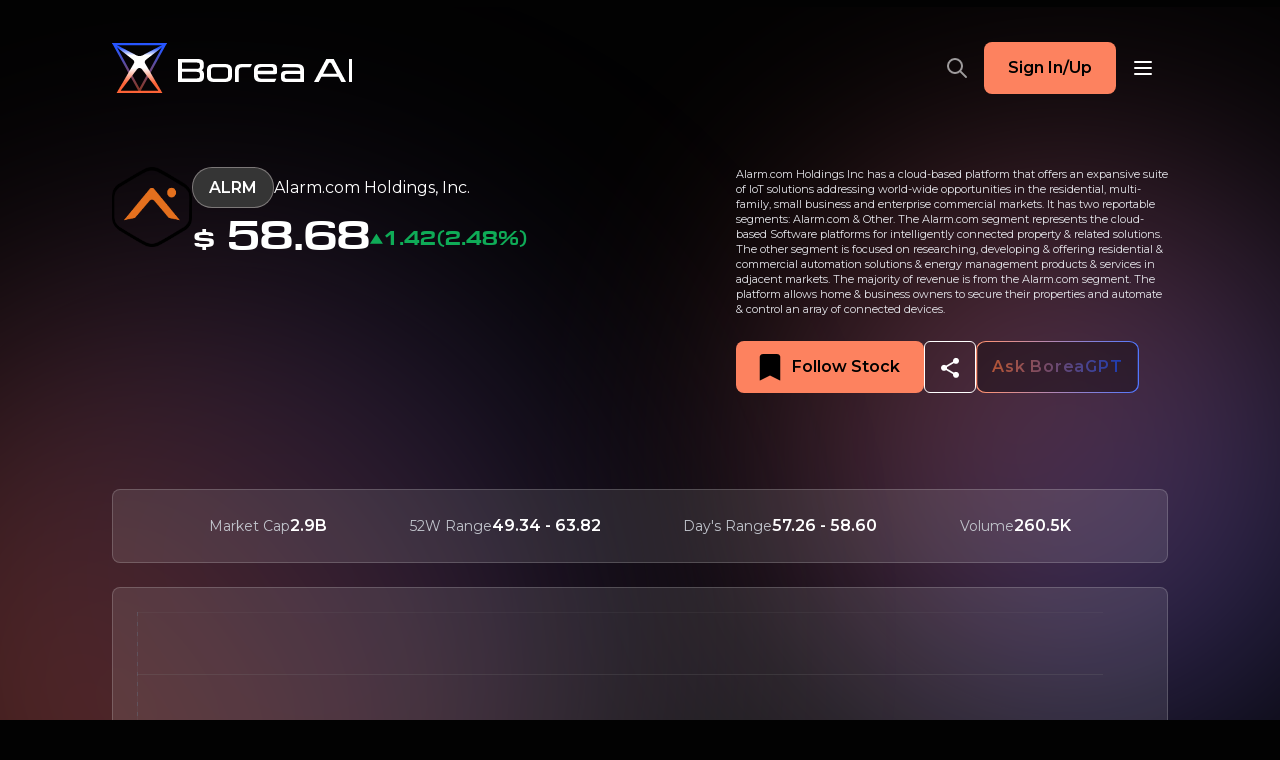

--- FILE ---
content_type: text/html; charset=utf-8
request_url: https://borea.ai/stocks/ALRM/
body_size: 41709
content:
<!DOCTYPE html><html id="__next_error__"><head><meta charSet="utf-8"/><meta name="viewport" content="width=device-width, initial-scale=1"/><link rel="preload" as="script" fetchPriority="low" href="/_next/static/chunks/webpack-1cd77f41b48930a7.js"/><script src="/_next/static/chunks/fd9d1056-793f32cbb9acf297.js" async=""></script><script src="/_next/static/chunks/472-d03431a4f1943405.js" async=""></script><script src="/_next/static/chunks/main-app-31746adef5265397.js" async=""></script><title>ALRM Stock Ratings, Price Prediction, GPT Chat | Borea AI</title><meta name="description" content="Alarm.com Holdings, Inc. (ALRM) has a Borea AI rating of 83, with Leadership score of 90, Media Sentiment score of 80, Financial Health score of 85, Investor Sentiment score of 80, Valuation score of 85, Certainty score of 80, Outlook / Growth Potential score of 90, Historical Performance score of 80."/><link rel="icon" href="/favicon.ico" type="image/x-icon" sizes="256x256"/><link rel="icon" href="/icon.svg?66c75dfbc93a68ca" type="image/svg+xml" sizes="any"/><link rel="icon" href="/icon1.png?02d7384ec630e36d" type="image/png" sizes="192x192"/><link rel="icon" href="/icon2.png?2cc0f9d9ddd901e7" type="image/png" sizes="512x512"/><link rel="apple-touch-icon" href="/apple-icon.png?622e947bb905068e" type="image/png" sizes="150x150"/><meta name="next-size-adjust"/><script src="/_next/static/chunks/polyfills-c67a75d1b6f99dc8.js" noModule=""></script></head><body><script src="/_next/static/chunks/webpack-1cd77f41b48930a7.js" async=""></script><script>(self.__next_f=self.__next_f||[]).push([0]);self.__next_f.push([2,null])</script><script>self.__next_f.push([1,"1:HL[\"/_next/static/media/d3a50121c54af72d-s.p.woff2\",\"font\",{\"crossOrigin\":\"\",\"type\":\"font/woff2\"}]\n2:HL[\"/_next/static/media/e1c529c04de64b40-s.p.woff2\",\"font\",{\"crossOrigin\":\"\",\"type\":\"font/woff2\"}]\n3:HL[\"/_next/static/css/fa6f9fc7a55eda64.css\",\"style\"]\n4:HL[\"/_next/static/css/e269a8608bcd6973.css\",\"style\"]\n0:\"$L5\"\n"])</script><script>self.__next_f.push([1,"6:I[3728,[],\"\"]\n8:I[9928,[],\"\"]\n9:I[2042,[\"51\",\"static/chunks/0f178d10-23e9ed6c6f72d19d.js\",\"326\",\"static/chunks/326-2d19eb910bbee527.js\",\"711\",\"static/chunks/711-a941f0c3df788276.js\",\"185\",\"static/chunks/app/layout-cb1a71cfe21cb5d1.js\"],\"DropdownContextProvider\"]\na:I[1185,[\"51\",\"static/chunks/0f178d10-23e9ed6c6f72d19d.js\",\"326\",\"static/chunks/326-2d19eb910bbee527.js\",\"711\",\"static/chunks/711-a941f0c3df788276.js\",\"185\",\"static/chunks/app/layout-cb1a71cfe21cb5d1.js\"],\"AuthContextProvider\"]\nb:I[2954,[\"51\",\"st"])</script><script>self.__next_f.push([1,"atic/chunks/0f178d10-23e9ed6c6f72d19d.js\",\"326\",\"static/chunks/326-2d19eb910bbee527.js\",\"711\",\"static/chunks/711-a941f0c3df788276.js\",\"185\",\"static/chunks/app/layout-cb1a71cfe21cb5d1.js\"],\"\"]\nc:I[3829,[\"51\",\"static/chunks/0f178d10-23e9ed6c6f72d19d.js\",\"326\",\"static/chunks/326-2d19eb910bbee527.js\",\"711\",\"static/chunks/711-a941f0c3df788276.js\",\"185\",\"static/chunks/app/layout-cb1a71cfe21cb5d1.js\"],\"SearchProvider\"]\nd:I[4809,[\"51\",\"static/chunks/0f178d10-23e9ed6c6f72d19d.js\",\"326\",\"static/chunks/326-2d19eb910bb"])</script><script>self.__next_f.push([1,"ee527.js\",\"711\",\"static/chunks/711-a941f0c3df788276.js\",\"185\",\"static/chunks/app/layout-cb1a71cfe21cb5d1.js\"],\"\"]\ne:\"$Sreact.suspense\"\nf:I[5640,[\"51\",\"static/chunks/0f178d10-23e9ed6c6f72d19d.js\",\"326\",\"static/chunks/326-2d19eb910bbee527.js\",\"711\",\"static/chunks/711-a941f0c3df788276.js\",\"185\",\"static/chunks/app/layout-cb1a71cfe21cb5d1.js\"],\"\"]\n10:I[9276,[\"51\",\"static/chunks/0f178d10-23e9ed6c6f72d19d.js\",\"326\",\"static/chunks/326-2d19eb910bbee527.js\",\"711\",\"static/chunks/711-a941f0c3df788276.js\",\"185\",\"static/"])</script><script>self.__next_f.push([1,"chunks/app/layout-cb1a71cfe21cb5d1.js\"],\"\"]\n11:I[9808,[\"51\",\"static/chunks/0f178d10-23e9ed6c6f72d19d.js\",\"326\",\"static/chunks/326-2d19eb910bbee527.js\",\"711\",\"static/chunks/711-a941f0c3df788276.js\",\"185\",\"static/chunks/app/layout-cb1a71cfe21cb5d1.js\"],\"\"]\n12:I[5396,[\"51\",\"static/chunks/0f178d10-23e9ed6c6f72d19d.js\",\"326\",\"static/chunks/326-2d19eb910bbee527.js\",\"711\",\"static/chunks/711-a941f0c3df788276.js\",\"185\",\"static/chunks/app/layout-cb1a71cfe21cb5d1.js\"],\"\"]\n13:I[8103,[\"51\",\"static/chunks/0f178d10-23e9ed"])</script><script>self.__next_f.push([1,"6c6f72d19d.js\",\"326\",\"static/chunks/326-2d19eb910bbee527.js\",\"711\",\"static/chunks/711-a941f0c3df788276.js\",\"185\",\"static/chunks/app/layout-cb1a71cfe21cb5d1.js\"],\"MessagesProvider\"]\n14:I[9676,[\"51\",\"static/chunks/0f178d10-23e9ed6c6f72d19d.js\",\"326\",\"static/chunks/326-2d19eb910bbee527.js\",\"711\",\"static/chunks/711-a941f0c3df788276.js\",\"413\",\"static/chunks/413-610bbd997aedbf27.js\",\"279\",\"static/chunks/279-c6c0e346aafa0ffc.js\",\"870\",\"static/chunks/870-a9a7ecac2e736ba7.js\",\"250\",\"static/chunks/app/stocks/%5Bslug%"])</script><script>self.__next_f.push([1,"5D/page-a1e3c1e9c6f01520.js\"],\"FollowedProvider\"]\n15:I[6954,[],\"\"]\n16:I[7264,[],\"\"]\n17:I[413,[\"51\",\"static/chunks/0f178d10-23e9ed6c6f72d19d.js\",\"326\",\"static/chunks/326-2d19eb910bbee527.js\",\"711\",\"static/chunks/711-a941f0c3df788276.js\",\"413\",\"static/chunks/413-610bbd997aedbf27.js\",\"279\",\"static/chunks/279-c6c0e346aafa0ffc.js\",\"870\",\"static/chunks/870-a9a7ecac2e736ba7.js\",\"931\",\"static/chunks/app/page-d76b68aceb16e48c.js\"],\"Image\"]\n1b:I[8326,[\"51\",\"static/chunks/0f178d10-23e9ed6c6f72d19d.js\",\"326\",\"static/ch"])</script><script>self.__next_f.push([1,"unks/326-2d19eb910bbee527.js\",\"711\",\"static/chunks/711-a941f0c3df788276.js\",\"413\",\"static/chunks/413-610bbd997aedbf27.js\",\"279\",\"static/chunks/279-c6c0e346aafa0ffc.js\",\"870\",\"static/chunks/870-a9a7ecac2e736ba7.js\",\"250\",\"static/chunks/app/stocks/%5Bslug%5D/page-a1e3c1e9c6f01520.js\"],\"\"]\n1e:I[8103,[\"51\",\"static/chunks/0f178d10-23e9ed6c6f72d19d.js\",\"326\",\"static/chunks/326-2d19eb910bbee527.js\",\"711\",\"static/chunks/711-a941f0c3df788276.js\",\"185\",\"static/chunks/app/layout-cb1a71cfe21cb5d1.js\"],\"Messages\"]\n18:T9"])</script><script>self.__next_f.push([1,"ec,"])</script><script>self.__next_f.push([1,"M123.375 158.151a8 8 0 01-8-8v-9.468a8 8 0 00-8-8H8.767a8 8 0 01-8-8v-17.705c0-2.208.913-4.318 2.523-5.83a17098.176 17098.176 0 0151.495-48.157 8883.43 8883.43 0 0051.703-48.54 8.004 8.004 0 015.501-2.192h30.713a8 8 0 018 8v85.67a8 8 0 008 7.999h3.102a8 8 0 018 8v12.755a8 8 0 01-8 8h-3.102a8 8 0 00-8 8v9.468a8 8 0 01-8 8h-19.327zm-7.795-81.54V49.499c.137-3.423.274-6.367.411-8.832.128-2.302-2.757-3.458-4.258-1.707l-.055.064c-1.643 1.78-3.629 3.834-5.956 6.162a1411.59 1411.59 0 00-8.216 7.805c-3.15 3.012-6.915 6.572-11.296 10.68L57.915 90.08c-5.308 4.954-1.802 13.848 5.458 13.848h44.207a8 8 0 008-8V76.611zM263.486 160c-17.389 0-31.356-.958-41.899-2.875-10.407-1.917-18.417-5.751-24.031-11.502-5.614-5.751-9.311-13.83-11.091-24.237-1.78-10.543-2.671-24.304-2.671-41.283 0-11.228.343-21.019 1.027-29.371.822-8.353 2.191-15.473 4.108-21.361 2.054-5.888 4.93-10.749 8.627-14.583 3.697-3.834 8.489-6.846 14.377-9.037 5.888-2.19 13.008-3.697 21.361-4.519C241.783.411 251.848 0 263.486 0c17.39 0 31.357 1.027 41.9 3.08 10.681 2.055 18.896 5.957 24.647 11.708 5.751 5.751 9.517 13.898 11.297 24.442 1.917 10.406 2.875 24.03 2.875 40.873 0 11.365-.411 21.223-1.232 29.576-.685 8.353-2.122 15.473-4.313 21.361-2.054 5.888-4.998 10.749-8.832 14.583-3.697 3.697-8.558 6.641-14.583 8.831-5.888 2.054-13.077 3.492-21.566 4.314-8.49.821-18.554 1.232-30.193 1.232zm43.749-75.79c0-12.323-.343-22.113-1.027-29.37-.685-7.395-2.465-13.009-5.34-16.843-2.876-3.97-7.257-6.504-13.145-7.6-5.751-1.231-13.762-1.848-24.031-1.848-9.859 0-17.664.548-23.415 1.644-5.614 1.095-9.859 3.423-12.734 6.983-2.876 3.56-4.724 8.763-5.546 15.61-.684 6.71-1.027 15.815-1.027 27.317 0 10.954.343 19.854 1.027 26.701.685 6.709 2.465 11.912 5.34 15.609 2.876 3.697 7.121 6.231 12.735 7.6 5.751 1.232 13.624 1.848 23.62 1.848 9.448 0 17.047-.616 22.798-1.848 5.751-1.233 10.133-3.56 13.145-6.983 3.15-3.424 5.204-8.216 6.162-14.378.959-6.299 1.438-14.446 1.438-24.442zm173.57 73.941a8 8 0 01-8-8v-9.468a8 8 0 00-8-8h-98.609a8 8 0 01-8-8v-17.705c0-2.208.913-4.318 2.523-5.83a17039.336 17039.336 0 0151.495-48.157 8906.053 8906.053 0 0051.704-48.54 8.004 8.004 0 015.501-2.192h30.713a8 8 0 018 8v85.67a8 8 0 008 7.999h3.101a8 8 0 018 8v12.755a8 8 0 01-8 8h-3.101a8 8 0 00-8 8v9.468a8 8 0 01-8 8h-19.327zm-7.795-81.54V49.499c.137-3.423.274-6.367.411-8.832.128-2.302-2.757-3.458-4.258-1.707l-.055.064a219.04 219.04 0 01-5.957 6.162 1414.72 1414.72 0 00-8.215 7.805c-3.15 3.012-6.915 6.572-11.297 10.68L415.344 90.08c-5.308 4.954-1.802 13.848 5.459 13.848h44.207a8 8 0 008-8V76.611z"])</script><script>self.__next_f.push([1,"19:T528,"])</script><script>self.__next_f.push([1,"M263.486 160c-17.389 0-31.356-.958-41.899-2.875-10.407-1.917-18.417-5.751-24.031-11.502-5.614-5.751-9.311-13.83-11.091-24.237-1.78-10.543-2.671-24.304-2.671-41.283 0-11.228.343-21.019 1.027-29.371.822-8.353 2.191-15.473 4.108-21.361 2.054-5.888 4.93-10.749 8.627-14.583 3.697-3.834 8.489-6.846 14.377-9.037 5.888-2.19 13.008-3.697 21.361-4.519C241.783.411 251.848 0 263.486 0c17.39 0 31.357 1.027 41.9 3.08 10.681 2.055 18.896 5.957 24.647 11.708 5.751 5.751 9.517 13.898 11.297 24.442 1.917 10.406 2.875 24.03 2.875 40.873 0 11.365-.411 21.223-1.232 29.576-.685 8.353-2.122 15.473-4.313 21.361-2.054 5.888-4.998 10.749-8.832 14.583-3.697 3.697-8.558 6.641-14.583 8.831-5.888 2.054-13.077 3.492-21.566 4.314-8.49.821-18.554 1.232-30.193 1.232zm43.749-75.79c0-12.323-.343-22.113-1.027-29.37-.685-7.395-2.465-13.009-5.34-16.843-2.876-3.97-7.257-6.504-13.145-7.6-5.751-1.231-13.762-1.848-24.031-1.848-9.859 0-17.664.548-23.415 1.644-5.614 1.095-9.859 3.423-12.734 6.983-2.876 3.56-4.724 8.763-5.546 15.61-.684 6.71-1.027 15.815-1.027 27.317 0 10.954.343 19.854 1.027 26.701.685 6.709 2.465 11.912 5.34 15.609 2.876 3.697 7.121 6.231 12.735 7.6 5.751 1.232 13.624 1.848 23.62 1.848 9.448 0 17.047-.616 22.798-1.848 5.751-1.233 10.133-3.56 13.145-6.983 3.15-3.424 5.204-8.216 6.162-14.378.959-6.299 1.438-14.446 1.438-24.442z"])</script><script>self.__next_f.push([1,"1a:T2516,"])</script><script>self.__next_f.push([1,"M54.785 52.991l-.682-.732.682.732zm60.795-3.492l-.999-.04-.001.02v.02h1zm-3.902-10.475l.735.679.012-.014.012-.014-.759-.65zm-5.956 6.162l.685.728.011-.01.011-.01-.707-.708zM86.21 63.671l.682.731.001-.001-.684-.73zm135.377 93.454l-.182.983h.003l.179-.983zm-24.031-11.502l.715-.699-.715.699zm-11.091-24.237l-.986.167v.002l.986-.169zm-1.644-70.654l-.995-.098-.001.008v.008l.996.082zm4.108-21.361l-.944-.33-.003.01-.004.01.951.31zm23.004-23.62l-.349-.937.349.937zm21.361-4.519l-.096-.995h-.002l.098.995zm72.092 1.849l-.191.981h.002l.189-.981zM341.33 39.23l-.986.166.001.008.001.007.984-.181zm1.643 70.449l-.995-.098-.001.008-.001.008.997.082zm-4.313 21.361l-.938-.349-.003.01-.004.009.945.33zm-8.832 14.583l.707.707-.707-.707zm-14.583 8.831l.329.945.013-.005-.342-.94zm-21.566 4.314l.096.995-.096-.995zm12.529-103.929l-.996.093v.001l.996-.094zm-5.34-16.842l-.81.587.005.007.005.006.8-.6zm-13.145-7.6l-.21.979.013.003.014.002.183-.983zm-47.446-.204l-.187-.983-.004.001.191.982zm-12.734 6.983l-.778-.629.778.629zm-5.546 15.61l-.993-.12-.001.01-.001.008.995.102zm0 54.018l-.995.099v.002l.995-.101zm5.34 15.609l.79-.614-.79.614zm12.735 7.6l-.237.971.013.004.014.003.21-.978zm59.563-6.983l-.736-.678-.007.009-.007.008.75.661zm6.162-14.378l.988.154.001-.003-.989-.151zm106.417-55.661l-.681-.732.681.732zm60.796-3.492l-.999-.04-.001.02v.02h1zm-3.902-10.475l.734.679.013-.014.012-.014-.759-.65zm-5.957 6.162l.686.728.011-.01.01-.01-.707-.708zm-19.512 18.485l.682.731.002-.001-.684-.73zM415.344 90.08l.683.73-.683-.73zm53.819-51.12l-.76-.65.76.65zm-5.245-34.51l.687.727-.687-.727zm-103.199 96.698l.685.729-.685-.729zM111.733 38.96l-.759-.65.759.65zM3.29 101.148l.684.729-.684-.729zM106.488 4.45l.687.727-.687-.727zm9.887 145.701v-9.468h-2v9.468h2zm-9-18.468H8.767v2h98.608v-2zm-105.608-7v-17.705h-2v17.705h2zm2.207-22.806a17092.577 17092.577 0 0151.492-48.154l-1.363-1.464a17091.729 17091.729 0 00-51.498 48.16l1.369 1.458zm51.492-48.154a8873.918 8873.918 0 0051.709-48.546l-1.374-1.453a8896.196 8896.196 0 01-51.698 48.535l1.363 1.464zM111.99 3.259h30.713v-2h-30.713v2zm37.713 7v85.67h2v-85.67h-2zm9 94.669h3.102v-2h-3.102v2zm10.102 7v12.755h2v-12.755h-2zm-7 19.755h-3.102v2h3.102v-2zm-12.102 9v9.468h2v-9.468h-2zm-7 16.468h-19.327v2h19.327v-2zm-26.122-80.54v-15.61h-2v15.61h2zm0-15.61V49.5h-2v11.502h2zm0-11.462c.136-3.42.273-6.358.41-8.816l-1.997-.111a571.87 571.87 0 00-.412 8.847l1.999.08zm-5.606-11.23l-.055.065 1.518 1.301.055-.064-1.518-1.302zm-.031.037c-1.631 1.768-3.607 3.812-5.928 6.133l1.414 1.414a219.701 219.701 0 005.984-6.19l-1.47-1.357zm-5.907 6.112c-2.33 2.193-5.07 4.797-8.221 7.81l1.382 1.446c3.148-3.012 5.885-5.611 8.21-7.8l-1.371-1.456zm-8.221 7.81c-3.146 3.01-6.91 6.567-11.29 10.674l1.368 1.459c4.384-4.11 8.152-7.672 11.304-10.687l-1.382-1.446zM85.527 62.94L57.233 89.35l1.364 1.462 28.295-26.409-1.365-1.462zm-22.154 41.988h44.207v-2H63.373v2zm53.207-9V76.611h-2v19.317h2zM263.486 159c-17.362 0-31.261-.958-41.721-2.859l-.357 1.967c10.627 1.933 24.661 2.892 42.078 2.892v-2zm-41.718-2.859c-10.267-1.891-18.067-5.654-23.497-11.217l-1.431 1.397c5.798 5.939 14.019 9.844 24.565 11.787l.363-1.967zm-23.497-11.217c-5.434-5.566-9.064-13.438-10.821-23.706l-1.971.337c1.804 10.544 5.567 18.831 11.361 24.766l1.431-1.397zm-10.82-23.704c-1.767-10.466-2.657-24.166-2.657-41.117h-2c0 17.006.891 30.829 2.685 41.45l1.972-.333zm-2.657-41.117c0-11.21.342-20.972 1.024-29.29l-1.993-.163c-.688 8.387-1.031 18.206-1.031 29.453h2zm1.023-29.273c.816-8.305 2.175-15.35 4.063-21.15l-1.902-.619c-1.945 5.976-3.325 13.172-4.152 21.573l1.991.196zm4.056-21.13c2.015-5.774 4.821-10.504 8.403-14.218l-1.44-1.388c-3.813 3.954-6.758 8.946-8.851 14.948l1.888.658zm8.403-14.218c3.576-3.708 8.233-6.646 14.006-8.794l-.698-1.874c-6.003 2.234-10.93 5.32-14.748 9.28l1.44 1.388zm14.006-8.794c5.785-2.152 12.816-3.645 21.11-4.46l-.196-1.99c-8.412.827-15.621 2.347-21.612 4.576l.698 1.874zm21.108-4.46C241.839 1.41 251.869 1 263.486 1v-2c-11.66 0-21.758.411-30.288 1.237l.192 1.99zM263.486 1c17.36 0 31.255 1.026 41.709 3.062l.382-1.963C294.945.028 280.906-1 263.486-1v2zm41.711 3.063c10.549 2.029 18.56 5.863 24.129 11.432l1.414-1.414c-5.932-5.933-14.353-9.903-25.165-11.982l-.378 1.964zm24.129 11.432c5.564 5.564 9.261 13.499 11.018 23.901l1.972-.333c-1.804-10.684-5.638-19.044-11.576-24.982l-1.414 1.414zm11.02 23.916c1.902 10.322 2.859 23.88 2.859 40.692h2c0-16.872-.959-30.564-2.892-41.054l-1.967.362zm2.859 40.692c0 11.343-.41 21.167-1.227 29.478l1.99.196c.826-8.394 1.237-18.287 1.237-29.674h-2zm-1.229 29.494c-.679 8.29-2.103 15.315-4.254 21.094l1.875.698c2.231-5.997 3.683-13.213 4.373-21.628l-1.994-.164zm-4.261 21.113c-2.011 5.767-4.882 10.493-8.594 14.205l1.414 1.415c3.955-3.956 6.973-8.952 9.069-14.961l-1.889-.659zm-8.594 14.205c-3.573 3.574-8.3 6.448-14.218 8.6l.684 1.879c6.132-2.229 11.127-5.243 14.948-9.064l-1.414-1.415zm-14.205 8.595c-5.791 2.02-12.896 3.446-21.333 4.262l.192 1.991c8.542-.827 15.814-2.277 21.799-4.364l-.658-1.889zm-21.333 4.262c-8.449.818-18.479 1.228-30.097 1.228v2c11.661 0 21.759-.411 30.289-1.237l-.192-1.991zm14.652-73.561c0-12.337-.343-22.163-1.032-29.465l-1.991.187c.681 7.212 1.023 16.967 1.023 29.277h2zm-1.031-29.464c-.694-7.485-2.505-13.308-5.536-17.35l-1.6 1.2c2.719 3.626 4.468 9.032 5.144 16.335l1.992-.185zm-5.526-17.336c-3.058-4.223-7.691-6.865-13.772-7.996l-.366 1.966c5.694 1.06 9.825 3.484 12.518 7.203l1.62-1.173zm-13.746-7.99c-5.852-1.255-13.944-1.872-24.24-1.872v2c10.243 0 18.172.616 23.821 1.827l.419-1.956zm-24.24-1.872c-9.885 0-17.762.549-23.602 1.661l.374 1.965c5.662-1.078 13.395-1.626 23.228-1.626v-2zm-23.606 1.662c-5.786 1.129-10.264 3.551-13.321 7.337l1.556 1.256c2.693-3.335 6.705-5.568 12.148-6.63l-.383-1.963zm-13.321 7.337c-3.039 3.762-4.927 9.174-5.761 16.118l1.986.239c.81-6.748 2.619-11.743 5.331-15.1l-1.556-1.257zm-5.763 16.136c-.689 6.759-1.032 15.903-1.032 27.419h2c0-11.488.342-20.555 1.022-27.216l-1.99-.203zm-1.032 27.419c0 10.97.343 19.907 1.032 26.8l1.99-.199c-.68-6.8-1.022-15.663-1.022-26.601h-2zm1.032 26.802c.696 6.818 2.515 12.226 5.546 16.122l1.579-1.228c-2.72-3.497-4.461-8.496-5.135-15.097l-1.99.203zm5.546 16.122c3.044 3.914 7.506 6.547 13.287 7.957l.474-1.943c-5.448-1.328-9.475-3.761-12.182-7.242l-1.579 1.228zm13.314 7.964c5.851 1.253 13.805 1.87 23.83 1.87v-2c-9.967 0-17.76-.615-23.411-1.826l-.419 1.956zm23.83 1.87c9.481 0 17.159-.617 23.008-1.87l-.419-1.956c-5.654 1.212-13.175 1.826-22.589 1.826v2zm23.008-1.87c5.899-1.265 10.496-3.675 13.686-7.301l-1.501-1.321c-2.835 3.221-7.002 5.466-12.604 6.666l.419 1.956zm13.671-7.284c3.322-3.611 5.435-8.609 6.414-14.901l-1.976-.308c-.938 6.032-2.933 10.619-5.91 13.854l1.472 1.355zm6.415-14.904c.969-6.369 1.449-14.571 1.449-24.592h-2c0 9.97-.479 18.061-1.427 24.291l1.978.301zm167.019 41.348v-9.468h-2v9.468h2zm-9-18.468h-98.609v2h98.609v-2zm-105.609-7v-17.705h-2v17.705h2zm2.208-22.806a17037.355 17037.355 0 0151.492-48.154l-1.363-1.464a17161.769 17161.769 0 00-51.499 48.16l1.37 1.458zm51.492-48.154a8909.418 8909.418 0 0051.709-48.546l-1.375-1.453a8902.643 8902.643 0 01-51.697 48.535l1.363 1.464zm56.523-50.464h30.713v-2h-30.713v2zm37.713 7v85.67h2v-85.67h-2zm9 94.669h3.101v-2h-3.101v2zm10.101 7v12.755h2v-12.755h-2zm-7 19.755h-3.101v2h3.101v-2zm-12.101 9v9.468h2v-9.468h-2zm-7 16.468h-19.327v2h19.327v-2zm-26.122-80.54v-15.61h-2v15.61h2zm0-15.61V49.5h-2v11.502h2zm-.001-11.462c.137-3.42.274-6.358.41-8.816l-1.997-.111a586.14 586.14 0 00-.411 8.847l1.998.08zm-5.606-11.23l-.055.065 1.519 1.301.055-.064-1.519-1.301zm-.03.037a217.058 217.058 0 01-5.929 6.133l1.414 1.414c2.334-2.334 4.33-4.398 5.984-6.19l-1.469-1.357zm-5.907 6.112a1415.023 1415.023 0 00-8.222 7.81l1.383 1.446a1401.79 1401.79 0 018.21-7.8l-1.371-1.456zm-8.222 7.81c-3.146 3.01-6.909 6.567-11.289 10.674l1.368 1.459c4.383-4.11 8.151-7.672 11.304-10.687l-1.383-1.446zM442.957 62.94L414.662 89.35l1.365 1.462 28.294-26.409-1.364-1.462zm-22.154 41.988h44.207v-2h-44.207v2zm53.207-9V76.611h-2v19.317h2zm-9 9a9 9 0 009-9h-2a7 7 0 01-7 7v2zm-50.348-15.58c-5.972 5.574-2.028 15.58 6.141 15.58v-2c-6.353 0-9.421-7.782-4.776-12.117l-1.365-1.462zm59.757-48.625c.181-3.261-3.895-4.888-6.016-2.413l1.519 1.301c.881-1.028 2.575-.344 2.5 1.001l1.997.111zm32.713 109.428a7 7 0 01-7 7v2a9 9 0 009-9h-2zm0-54.223a9 9 0 009 9v-2a7 7 0 01-7-7h-2zm-7-92.669a7 7 0 017 7h2a9 9 0 00-9-9v2zm-35.527 1.918a7.004 7.004 0 014.814-1.918v-2a9.006 9.006 0 00-6.189 2.465l1.375 1.453zm-98.409 126.506a7 7 0 01-7-7h-2a9 9 0 009 9v-2zm107.609 9a9 9 0 00-9-9v2a7 7 0 017 7h2zm-2 9.468a9 9 0 009 9v-2a7 7 0 01-7-7h-2zM57.233 89.349c-5.972 5.573-2.028 15.579 6.14 15.579v-2c-6.353 0-9.42-7.782-4.776-12.117l-1.364-1.462zm469 35.334a7 7 0 01-7 7v2a9 9 0 009-9h-2zm-10.101 7a9 9 0 00-9 9h2a7 7 0 017-7v-2zM107.58 104.928a9 9 0 009-9h-2a7 7 0 01-7 7v2zm411.653 0a7 7 0 017 7h2a9 9 0 00-9-9v2zm-160.037 2.05c0-1.932.799-3.779 2.208-5.101l-1.37-1.458a8.999 8.999 0 00-2.838 6.559h2zM116.99 40.723c.181-3.261-3.895-4.888-6.016-2.413l1.518 1.301c.881-1.028 2.576-.344 2.501 1.001l1.997.111zm41.712 90.96a9 9 0 00-9 9h2a7 7 0 017-7v-2zm10.102-7a7 7 0 01-7 7v2a9 9 0 009-9h-2zm-7-19.755a7 7 0 017 7h2a9 9 0 00-9-9v2zm-12.102-9a9 9 0 009 9v-2a7 7 0 01-7-7h-2zm-7-92.669a7 7 0 017 7h2a9 9 0 00-9-9v2zM1.767 106.978c0-1.932.798-3.779 2.207-5.101l-1.369-1.458a8.998 8.998 0 00-2.838 6.559h2zm7 24.705a7 7 0 01-7-7h-2a9 9 0 009 9v-2zm107.608 9a9 9 0 00-9-9v2a7 7 0 017 7h2zm-9.2-135.506a7.006 7.006 0 014.814-1.918v-2a9.003 9.003 0 00-6.188 2.465l1.374 1.453zm42.527 144.974a7 7 0 01-7 7v2a9 9 0 009-9h-2zm-35.327 0a9 9 0 009 9v-2a7 7 0 01-7-7h-2z"])</script><script>self.__next_f.push([1,"1f:T64a,"])</script><script>self.__next_f.push([1,"M85.67 17c4.013 0 5.786 1.424 6.111 4.343.04.358.058.718.057 1.078V24c0 1.873-.714 3.253-2.078 4.172 1.526.887 2.24 2.3 2.24 4.239v1.906C92 37.799 90.572 40 86.255 40H66V17h19.67zm-15.577 9.84h14.324c2.657 0 3.462-.814 3.462-2.403V23.05c0-1.67-.885-2.445-2.979-2.445H70.093v6.235zm0 2.989v6.565h14.82c2.122 0 2.963-.77 2.963-2.472v-1.54c0-1.662-.84-2.553-3.483-2.553h-14.3zM112.162 22c5.928 0 7.839 1.902 7.839 6.656v4.721c0 4.754-1.91 6.623-7.839 6.623h-9.322C96.91 40 95 38.131 95 33.377v-4.721C95 23.902 96.91 22 102.839 22h9.322zm-13.27 10.728c0 3.088.836 4.044 3.96 4.044h9.262c3.16 0 3.995-.955 3.995-4.044v-3.493c0-3.088-.835-4.008-3.995-4.008h-9.262c-3.124 0-3.96.92-3.96 4.008v3.493zM140 22l-1.757 3.33h-7.251c-2.727 0-4.236.411-4.236 4.211V40H123V28.656C123 23.9 124.84 22 130.548 22H140zm19.348 0c4.476 0 5.652 1.41 5.652 5.377v2.935c0 1.41-.588 1.87-1.862 1.87h-17.302v.966c0 2.065.751 3.574 3.593 3.574h15.016L162.663 40h-12.887c-5.881 0-7.776-1.869-7.776-6.623v-4.721C142 23.9 143.895 22 149.776 22h9.572zm-13.513 6.866h14.777c.39 0 .553-.131.553-.558v-1.377c0-1.344-.956-1.869-2.451-1.869h-8.75c-2.829 0-4.129.82-4.129 2.918v.886zM184.225 22c5.88 0 7.775 1.902 7.775 6.656V40h-17.969c-3.855 0-5.031-1.41-5.031-4.656v-2.196c0-2.755 1.176-4.295 5.031-4.295h14.107v-.623c0-2.099-1.444-2.918-4.287-2.918h-14.328L171.322 22h12.903zm3.913 10.047h-13.54c-1.339 0-1.829.904-1.829 1.953v.689c0 1.18.49 1.99 1.829 1.99h13.54v-4.632zM241 17v23h-4V17h4zm-19.302 0h-7.405L202 40h4.657l2.752-5.15h17.175l2.762 5.15H234l-12.302-23zm-10.632 14.752l5.428-10.16c.731-1.359 2.274-1.359 3.005 0l5.429 10.16h-13.862z"])</script><script>self.__next_f.push([1,"5:[[[\"$\",\"link\",\"0\",{\"rel\":\"stylesheet\",\"href\":\"/_next/static/css/fa6f9fc7a55eda64.css\",\"precedence\":\"next\",\"crossOrigin\":\"$undefined\"}],[\"$\",\"link\",\"1\",{\"rel\":\"stylesheet\",\"href\":\"/_next/static/css/e269a8608bcd6973.css\",\"precedence\":\"next\",\"crossOrigin\":\"$undefined\"}]],[\"$\",\"$L6\",null,{\"buildId\":\"U8dOmNYgWQi-LL14vTCua\",\"assetPrefix\":\"\",\"initialCanonicalUrl\":\"/stocks/ALRM/\",\"initialTree\":[\"\",{\"children\":[\"stocks\",{\"children\":[[\"slug\",\"ALRM\",\"d\"],{\"children\":[\"__PAGE__\",{}]}]}]},\"$undefined\",\"$undefined\",true],\"initialHead\":[false,\"$L7\"],\"globalErrorComponent\":\"$8\",\"children\":[null,[\"$\",\"html\",null,{\"lang\":\"en\",\"children\":[\"$\",\"body\",null,{\"className\":\"__variable_3a65b1 __className_c8820a __variable_c8820a\",\"children\":[[\"$\",\"svg\",null,{\"xmlns\":\"http://www.w3.org/2000/svg\",\"className\":\"svg-wrap\",\"children\":[[\"$\",\"symbol\",null,{\"id\":\"svg-circle-arrow\",\"children\":[[\"$\",\"circle\",null,{\"cx\":\"20\",\"cy\":\"20\",\"r\":\"20\",\"stroke\":\"#fff\",\"transform\":\"matrix(-1 0 0 1 41 1)\"}],[\"$\",\"path\",null,{\"stroke\":\"#fff\",\"d\":\"M17.929 14L25 21.071l-7.071 7.071\"}]]}],[\"$\",\"symbol\",null,{\"id\":\"svg-green-check-icon\",\"children\":[\"$\",\"path\",null,{\"fill\":\"#00C058\",\"stroke\":\"#00C058\",\"d\":\"M9.53 19.28a.75.75 0 01-1.061 0l-.354.354h0l-5.25-5.25a1.25 1.25 0 010-1.768l.354.353-.354-.353a1.25 1.25 0 011.769 0h0l4.365 4.367L20.115 5.866h0a1.25 1.25 0 111.769 1.768l-12 12h0l-.354-.353zm0 0l12-12a.75.75 0 00-1.061-1.06L9.353 17.335l.177 1.945z\"}]}]]}],[\"$\",\"$L9\",null,{\"children\":[\"$\",\"$La\",null,{\"children\":[[\"$\",\"$Lb\",null,{\"children\":[\"$\",\"$Lc\",null,{\"children\":[\"$\",\"div\",null,{\"className\":\"container py-[1.375rem] md:py-10 flex justify-between gap-12\",\"children\":[[\"$\",\"div\",null,{\"className\":\"relative flex justify-between items-center flex-1\",\"children\":[[\"$\",\"$Ld\",null,{}],[\"$\",\"$e\",null,{\"fallback\":null,\"children\":[\"$\",\"$Lf\",null,{}]}]]}],[\"$\",\"div\",null,{\"className\":\"relative flex items-center md:gap-4\",\"children\":[[\"$\",\"$L10\",null,{}],[\"$\",\"$L11\",null,{}],[\"$\",\"$L12\",null,{}]]}]]}]}]}],[\"$\",\"main\",null,{\"className\":\"relative overflow-hidden -mt-25 pt-25 md:-mt-32 md:pt-32\",\"children\":[\"$\",\"$L13\",null,{\"children\":[\"$\",\"$L14\",null,{\"children\":[[\"$\",\"$L15\",null,{\"parallelRouterKey\":\"children\",\"segmentPath\":[\"children\"],\"loading\":\"$undefined\",\"loadingStyles\":\"$undefined\",\"hasLoading\":false,\"error\":\"$undefined\",\"errorStyles\":\"$undefined\",\"template\":[\"$\",\"$L16\",null,{}],\"templateStyles\":\"$undefined\",\"notFound\":[\"$\",\"section\",null,{\"className\":\"container pt-10 pb-20 md:py-20 lg:pt-[6.25rem] lg:pb-[8.5rem] sm:py-14 max-w-4xl mx-auto text-center relative\",\"children\":[\"$\",\"div\",null,{\"className\":\"max-w-[57rem] mx-auto\",\"children\":[[\"$\",\"$L17\",null,{\"className\":\"absolute top-1/2 left-1/2 -translate-x-1/2 -translate-y-1/2 scale-[6] md:scale-[12] pointer-events-none select-none -z-10 \",\"src\":\"/bg-404.webp\",\"alt\":\"\",\"width\":\"198\",\"height\":\"150\",\"priority\":true}],[\"$\",\"svg\",null,{\"className\":\"mx-auto mb-6 md:mb-8 h-[6.563rem] md:h-[7.5rem] lg:h-40\",\"xmlns\":\"http://www.w3.org/2000/svg\",\"viewBox\":\"0 0 528 160\",\"fill\":\"none\",\"children\":[[\"$\",\"g\",null,{\"filter\":\"url(#filter0_b_4233_15850)\",\"children\":[[\"$\",\"mask\",null,{\"id\":\"path-1-inside-1_4233_15850\",\"fill\":\"#fff\",\"children\":[\"$\",\"path\",null,{\"d\":\"$18\"}]}],[\"$\",\"path\",null,{\"fill\":\"url(#paint0_linear_4233_15850)\",\"d\":\"M123.375 158.151a8 8 0 01-8-8v-9.468a8 8 0 00-8-8H8.767a8 8 0 01-8-8v-17.705c0-2.208.913-4.318 2.523-5.83a17098.176 17098.176 0 0151.495-48.157 8883.43 8883.43 0 0051.703-48.54 8.004 8.004 0 015.501-2.192h30.713a8 8 0 018 8v85.67a8 8 0 008 7.999h3.102a8 8 0 018 8v12.755a8 8 0 01-8 8h-3.102a8 8 0 00-8 8v9.468a8 8 0 01-8 8h-19.327zm-7.795-81.54V49.499c.137-3.423.274-6.367.411-8.832.128-2.302-2.757-3.458-4.258-1.707l-.055.064c-1.643 1.78-3.629 3.834-5.956 6.162a1411.59 1411.59 0 00-8.216 7.805c-3.15 3.012-6.915 6.572-11.296 10.68L57.915 90.08c-5.308 4.954-1.802 13.848 5.458 13.848h44.207a8 8 0 008-8V76.611z\"}],[\"$\",\"path\",null,{\"fill\":\"url(#paint1_linear_4233_15850)\",\"d\":\"$19\"}],[\"$\",\"path\",null,{\"fill\":\"url(#paint2_linear_4233_15850)\",\"d\":\"M480.805 158.151a8 8 0 01-8-8v-9.468a8 8 0 00-8-8h-98.609a8 8 0 01-8-8v-17.705c0-2.208.913-4.318 2.523-5.83a17039.336 17039.336 0 0151.495-48.157 8906.053 8906.053 0 0051.704-48.54 8.004 8.004 0 015.501-2.192h30.713a8 8 0 018 8v85.67a8 8 0 008 7.999h3.101a8 8 0 018 8v12.755a8 8 0 01-8 8h-3.101a8 8 0 00-8 8v9.468a8 8 0 01-8 8h-19.327zm-7.795-81.54V49.499c.137-3.423.274-6.367.411-8.832.128-2.302-2.757-3.458-4.258-1.707l-.055.064a219.04 219.04 0 01-5.957 6.162 1414.72 1414.72 0 00-8.215 7.805c-3.15 3.012-6.915 6.572-11.297 10.68L415.344 90.08c-5.308 4.954-1.802 13.848 5.459 13.848h44.207a8 8 0 008-8V76.611z\"}],[\"$\",\"path\",null,{\"fill\":\"#EAEAEA\",\"fillOpacity\":\"0.24\",\"d\":\"$1a\",\"mask\":\"url(#path-1-inside-1_4233_15850)\"}]]}],[\"$\",\"defs\",null,{\"children\":[[\"$\",\"linearGradient\",null,{\"id\":\"paint0_linear_4233_15850\",\"x1\":\"74.253\",\"x2\":\"142.405\",\"y1\":\"0\",\"y2\":\"260.629\",\"gradientUnits\":\"userSpaceOnUse\",\"children\":[[\"$\",\"stop\",null,{\"stopColor\":\"#fff\",\"stopOpacity\":\"0.04\"}],[\"$\",\"stop\",null,{\"offset\":\"1\",\"stopColor\":\"#fff\",\"stopOpacity\":\"0.08\"}]]}],[\"$\",\"linearGradient\",null,{\"id\":\"paint1_linear_4233_15850\",\"x1\":\"74.253\",\"x2\":\"142.405\",\"y1\":\"0\",\"y2\":\"260.629\",\"gradientUnits\":\"userSpaceOnUse\",\"children\":[[\"$\",\"stop\",null,{\"stopColor\":\"#fff\",\"stopOpacity\":\"0.04\"}],[\"$\",\"stop\",null,{\"offset\":\"1\",\"stopColor\":\"#fff\",\"stopOpacity\":\"0.08\"}]]}],[\"$\",\"linearGradient\",null,{\"id\":\"paint2_linear_4233_15850\",\"x1\":\"74.253\",\"x2\":\"142.405\",\"y1\":\"0\",\"y2\":\"260.629\",\"gradientUnits\":\"userSpaceOnUse\",\"children\":[[\"$\",\"stop\",null,{\"stopColor\":\"#fff\",\"stopOpacity\":\"0.04\"}],[\"$\",\"stop\",null,{\"offset\":\"1\",\"stopColor\":\"#fff\",\"stopOpacity\":\"0.08\"}]]}],[\"$\",\"filter\",null,{\"id\":\"filter0_b_4233_15850\",\"width\":\"574.467\",\"height\":\"208\",\"x\":\"-23.233\",\"y\":\"-24\",\"colorInterpolationFilters\":\"sRGB\",\"filterUnits\":\"userSpaceOnUse\",\"children\":[[\"$\",\"feFlood\",null,{\"floodOpacity\":\"0\",\"result\":\"BackgroundImageFix\"}],[\"$\",\"feGaussianBlur\",null,{\"in\":\"BackgroundImageFix\",\"stdDeviation\":\"12\"}],[\"$\",\"feComposite\",null,{\"in2\":\"SourceAlpha\",\"operator\":\"in\",\"result\":\"effect1_backgroundBlur_4233_15850\"}],[\"$\",\"feBlend\",null,{\"in\":\"SourceGraphic\",\"in2\":\"effect1_backgroundBlur_4233_15850\",\"result\":\"shape\"}]]}]]}]]}],[\"$\",\"h1\",null,{\"children\":[[\"$\",\"span\",null,{\"className\":\"block mx-auto md:inline\",\"children\":\"Oops!\"}],\" We've Hit a Snag\"]}],[\"$\",\"p\",null,{\"className\":\"text-xl font-medium -tracking-wide sm:text-2xl mb-8 md:mb-12 lg:mb-16\",\"children\":\"The page you’re looking for isn’t here. Let's get you back on track.\"}],[\"$\",\"$L1b\",null,{\"href\":\"/\",\"className\":\"font-semibold leading-13 px-6 text-black rounded-lg transition-colors bg-[#FD825F] hover:bg-[#FC6337] active:bg-[#E04316] disabled:text-opacity-40 disabled:bg-secondary-light-orange focus:bg-[#E04316] whitespace-nowrap  inline-block\",\"children\":\"Back to homepage\"}]]}]}],\"notFoundStyles\":[],\"childProp\":{\"current\":[\"$\",\"$L15\",null,{\"parallelRouterKey\":\"children\",\"segmentPath\":[\"children\",\"stocks\",\"children\"],\"loading\":\"$undefined\",\"loadingStyles\":\"$undefined\",\"hasLoading\":false,\"error\":\"$undefined\",\"errorStyles\":\"$undefined\",\"template\":[\"$\",\"$L16\",null,{}],\"templateStyles\":\"$undefined\",\"notFound\":\"$undefined\",\"notFoundStyles\":\"$undefined\",\"childProp\":{\"current\":[\"$\",\"$L15\",null,{\"parallelRouterKey\":\"children\",\"segmentPath\":[\"children\",\"stocks\",\"children\",[\"slug\",\"ALRM\",\"d\"],\"children\"],\"loading\":\"$undefined\",\"loadingStyles\":\"$undefined\",\"hasLoading\":false,\"error\":\"$undefined\",\"errorStyles\":\"$undefined\",\"template\":[\"$\",\"$L16\",null,{}],\"templateStyles\":\"$undefined\",\"notFound\":\"$undefined\",\"notFoundStyles\":\"$undefined\",\"childProp\":{\"current\":[\"$L1c\",\"$L1d\",null],\"segment\":\"__PAGE__\"},\"styles\":[]}],\"segment\":[\"slug\",\"ALRM\",\"d\"]},\"styles\":[]}],\"segment\":\"stocks\"},\"styles\":[]}],[\"$\",\"$L1e\",null,{}]]}]}]}]]}]}],[\"$\",\"footer\",null,{\"className\":\"relative pt-10 pb-15 md:pt-15 md:pb-10 border-t-2 border-t-white border-opacity-10 overflow-hidden lg:py-20\",\"children\":[[\"$\",\"img\",null,{\"src\":\"/gradient-footer.webp\",\"alt\":\"\",\"width\":\"440\",\"height\":\"100\",\"className\":\"absolute bottom-0 left-0 origin-bottom-left scale-[7] -translate-x-full translate-y-full lg:top-0 lg:left-1/2 lg:-translate-x-1/2 lg:translate-y-0 lg:scale-[3.6] lg:origin-top -z-10\"}],[\"$\",\"div\",null,{\"className\":\"container md:grid md:grid-cols-2\",\"children\":[[\"$\",\"$L1b\",null,{\"href\":\"#\",\"className\":\"mb-15 md:mb-10 flex justify-center md:justify-start\",\"children\":[[\"$\",\"svg\",null,{\"xmlns\":\"http://www.w3.org/2000/svg\",\"viewBox\":\"0 0 240 52\",\"fill\":\"none\",\"className\":\"h-[40px]\",\"children\":[[\"$\",\"g\",null,{\"clipPath\":\"url(#clip0_4601_330)\",\"children\":[[\"$\",\"path\",null,{\"fill\":\"#fff\",\"d\":\"$1f\"}],[\"$\",\"path\",null,{\"fill\":\"url(#paint0_linear_4601_330)\",\"d\":\"M53.785 3.21L55 1H0l27.5 50L53.75 3.273l.035-.063zM27.5 46.254L3.86 3.273h47.28L27.5 46.254z\"}],[\"$\",\"path\",null,{\"fill\":\"url(#paint1_linear_4601_330)\",\"d\":\"M0 1l.459.835s13.928 10.773 19.416 15.042c.6.417 1.161.887 1.676 1.405.434.466.677 1.077.68 1.712 0 .935-.439 1.566-1.186 2.842L4.584 51h45.834L33.954 22.836c-.742-1.267-1.185-1.904-1.185-2.842a2.528 2.528 0 01.68-1.712 12.145 12.145 0 011.675-1.405C40.616 12.605 53.73 2.46 54.542 1.833L55 1h-1.074s-17.622 9.3-21.23 11.197c-1.4.737-2.263 1.243-3.161 1.542a6.46 6.46 0 01-4.037.011c-.91-.297-1.777-.807-3.195-1.553C18.695 10.3 23.548 12.851 1.073 1H0zm35.336 33.354l11.042 14.373H8.621l11.042-14.373s3.46-4.623 5.089-6.657C25.412 26.872 26.044 26 27.5 26c1.455 0 2.087.872 2.747 1.697 1.628 2.034 5.09 6.657 5.09 6.657z\"}]]}],[\"$\",\"defs\",null,{\"children\":[[\"$\",\"linearGradient\",null,{\"id\":\"paint0_linear_4601_330\",\"x1\":\"27.5\",\"x2\":\"27.5\",\"y1\":\"51\",\"y2\":\"1\",\"gradientUnits\":\"userSpaceOnUse\",\"children\":[[\"$\",\"stop\",null,{\"stopColor\":\"#FC6337\",\"stopOpacity\":\"0.5\"}],[\"$\",\"stop\",null,{\"offset\":\"0.869\",\"stopColor\":\"#2756FF\"}]]}],[\"$\",\"linearGradient\",null,{\"id\":\"paint1_linear_4601_330\",\"x1\":\"27.5\",\"x2\":\"27.5\",\"y1\":\"51\",\"y2\":\"1\",\"gradientUnits\":\"userSpaceOnUse\",\"children\":[[\"$\",\"stop\",null,{\"offset\":\"0.2\",\"stopColor\":\"#FC6337\"}],[\"$\",\"stop\",null,{\"offset\":\"0.5\",\"stopColor\":\"#fff\"}],[\"$\",\"stop\",null,{\"offset\":\"0.75\",\"stopColor\":\"#fff\"}],[\"$\",\"stop\",null,{\"offset\":\"0.9\",\"stopColor\":\"#2756FF\"}]]}],[\"$\",\"clipPath\",null,{\"id\":\"clip0_4601_330\",\"children\":[\"$\",\"path\",null,{\"fill\":\"#fff\",\"d\":\"M0 0h240v52H0z\"}]}]]}]]}],[\"$\",\"div\",null,{\"className\":\"w-0 h-0 text-[0px]\",\"children\":\"Borea AI\"}]]}],[\"$\",\"p\",null,{\"className\":\"text-xxs mb-10 text-center md:text-left opacity-70 md:row-start-2 md:col-start-1\",\"children\":\"Borea AI provides stock price predictions and stock ratings based on past market behavior and historical stock performance. Past performance is not an indicator of future results. Borea AI cannot substitute professional investment advice.\"}],[\"$\",\"div\",null,{\"className\":\"flex flex-col gap-10 mb-10 justify-center items-center md:flex-row md:justify-end md:items-end\",\"children\":[[\"$\",\"$L1b\",\"Subscription\",{\"href\":\"/subscription\",\"className\":\"text-sm font-semibold inline-block transition-colors hover:text-gray-20 active:text-gray-30\",\"children\":\"Subscription\"}],[\"$\",\"$L1b\",\"About Us\",{\"href\":\"/about-us\",\"className\":\"text-sm font-semibold inline-block transition-colors hover:text-gray-20 active:text-gray-30\",\"children\":\"About Us\"}]]}],[\"$\",\"div\",null,{\"className\":\"flex justify-center gap-6 mb-15 md:mb-10 md:items-end md:justify-end\",\"children\":[]}],[\"$\",\"div\",null,{\"className\":\"flex justify-between items-center md:col-span-2\",\"children\":[[\"$\",\"$L1b\",null,{\"href\":{\"pathname\":\"/terms\"},\"className\":\"relative group text-sm transition-opacity font-medium underline before:absolute before:border-4 before:border-solid before:border-tertiary-light-blue before:rounded-md before:w-[calc(100%_+_2rem)] before:h-[calc(100%_+_1rem)] before:left-0 before:right-0 before:top-0 before:bottom-0 before:-translate-y-2 before:-translate-x-4 before:hidden focus:before:block\",\"children\":[\"$\",\"span\",null,{\"className\":\"opacity-60 group-hover:opacity-40\",\"children\":\"Terms of Use\"}]}],[\"$\",\"p\",null,{\"className\":\"text-sm font-medium opacity-60\",\"children\":\"© 2024 Borea AI\"}]]}],[\"$\",\"div\",null,{\"className\":\"absolute right-1 bottom-1 opacity-10\",\"children\":\"1.05\"}]]}]]}]]}]}],null]}]]\n"])</script><script>self.__next_f.push([1,"20:I[240,[\"51\",\"static/chunks/0f178d10-23e9ed6c6f72d19d.js\",\"326\",\"static/chunks/326-2d19eb910bbee527.js\",\"711\",\"static/chunks/711-a941f0c3df788276.js\",\"413\",\"static/chunks/413-610bbd997aedbf27.js\",\"279\",\"static/chunks/279-c6c0e346aafa0ffc.js\",\"870\",\"static/chunks/870-a9a7ecac2e736ba7.js\",\"250\",\"static/chunks/app/stocks/%5Bslug%5D/page-a1e3c1e9c6f01520.js\"],\"\"]\n21:I[1333,[\"51\",\"static/chunks/0f178d10-23e9ed6c6f72d19d.js\",\"326\",\"static/chunks/326-2d19eb910bbee527.js\",\"711\",\"static/chunks/711-a941f0c3df788276"])</script><script>self.__next_f.push([1,".js\",\"413\",\"static/chunks/413-610bbd997aedbf27.js\",\"279\",\"static/chunks/279-c6c0e346aafa0ffc.js\",\"870\",\"static/chunks/870-a9a7ecac2e736ba7.js\",\"250\",\"static/chunks/app/stocks/%5Bslug%5D/page-a1e3c1e9c6f01520.js\"],\"\"]\n22:I[503,[\"51\",\"static/chunks/0f178d10-23e9ed6c6f72d19d.js\",\"326\",\"static/chunks/326-2d19eb910bbee527.js\",\"711\",\"static/chunks/711-a941f0c3df788276.js\",\"413\",\"static/chunks/413-610bbd997aedbf27.js\",\"279\",\"static/chunks/279-c6c0e346aafa0ffc.js\",\"870\",\"static/chunks/870-a9a7ecac2e736ba7.js\",\"250\""])</script><script>self.__next_f.push([1,",\"static/chunks/app/stocks/%5Bslug%5D/page-a1e3c1e9c6f01520.js\"],\"\"]\n23:I[4058,[\"51\",\"static/chunks/0f178d10-23e9ed6c6f72d19d.js\",\"326\",\"static/chunks/326-2d19eb910bbee527.js\",\"711\",\"static/chunks/711-a941f0c3df788276.js\",\"413\",\"static/chunks/413-610bbd997aedbf27.js\",\"279\",\"static/chunks/279-c6c0e346aafa0ffc.js\",\"870\",\"static/chunks/870-a9a7ecac2e736ba7.js\",\"250\",\"static/chunks/app/stocks/%5Bslug%5D/page-a1e3c1e9c6f01520.js\"],\"\"]\n24:I[4245,[\"51\",\"static/chunks/0f178d10-23e9ed6c6f72d19d.js\",\"326\",\"static/chu"])</script><script>self.__next_f.push([1,"nks/326-2d19eb910bbee527.js\",\"711\",\"static/chunks/711-a941f0c3df788276.js\",\"413\",\"static/chunks/413-610bbd997aedbf27.js\",\"279\",\"static/chunks/279-c6c0e346aafa0ffc.js\",\"870\",\"static/chunks/870-a9a7ecac2e736ba7.js\",\"250\",\"static/chunks/app/stocks/%5Bslug%5D/page-a1e3c1e9c6f01520.js\"],\"\"]\n25:I[5402,[\"51\",\"static/chunks/0f178d10-23e9ed6c6f72d19d.js\",\"326\",\"static/chunks/326-2d19eb910bbee527.js\",\"711\",\"static/chunks/711-a941f0c3df788276.js\",\"413\",\"static/chunks/413-610bbd997aedbf27.js\",\"279\",\"static/chunks/279-c"])</script><script>self.__next_f.push([1,"6c0e346aafa0ffc.js\",\"870\",\"static/chunks/870-a9a7ecac2e736ba7.js\",\"250\",\"static/chunks/app/stocks/%5Bslug%5D/page-a1e3c1e9c6f01520.js\"],\"\"]\n26:I[3219,[\"51\",\"static/chunks/0f178d10-23e9ed6c6f72d19d.js\",\"326\",\"static/chunks/326-2d19eb910bbee527.js\",\"711\",\"static/chunks/711-a941f0c3df788276.js\",\"413\",\"static/chunks/413-610bbd997aedbf27.js\",\"279\",\"static/chunks/279-c6c0e346aafa0ffc.js\",\"870\",\"static/chunks/870-a9a7ecac2e736ba7.js\",\"250\",\"static/chunks/app/stocks/%5Bslug%5D/page-a1e3c1e9c6f01520.js\"],\"ModulesPro"])</script><script>self.__next_f.push([1,"vider\"]\n27:I[2870,[\"51\",\"static/chunks/0f178d10-23e9ed6c6f72d19d.js\",\"326\",\"static/chunks/326-2d19eb910bbee527.js\",\"711\",\"static/chunks/711-a941f0c3df788276.js\",\"413\",\"static/chunks/413-610bbd997aedbf27.js\",\"279\",\"static/chunks/279-c6c0e346aafa0ffc.js\",\"870\",\"static/chunks/870-a9a7ecac2e736ba7.js\",\"250\",\"static/chunks/app/stocks/%5Bslug%5D/page-a1e3c1e9c6f01520.js\"],\"\"]\n28:I[1477,[\"51\",\"static/chunks/0f178d10-23e9ed6c6f72d19d.js\",\"326\",\"static/chunks/326-2d19eb910bbee527.js\",\"711\",\"static/chunks/711-a941f0c"])</script><script>self.__next_f.push([1,"3df788276.js\",\"413\",\"static/chunks/413-610bbd997aedbf27.js\",\"279\",\"static/chunks/279-c6c0e346aafa0ffc.js\",\"870\",\"static/chunks/870-a9a7ecac2e736ba7.js\",\"250\",\"static/chunks/app/stocks/%5Bslug%5D/page-a1e3c1e9c6f01520.js\"],\"\"]\n"])</script><script>self.__next_f.push([1,"1d:[[\"$\",\"section\",null,{\"className\":\"hero-bg container relative mt-6 md:mt-7 lg:mt-8 lg:grid lg:gap-12 lg:grid-cols-[4fr_3fr] before:absolute before:pointer-events-none before:select-none before:opacity-50 before:-z-10 before:w-25 before:h-25 before:rounded-full before:bg-gradient-7 before:top-0 before:right-0 before:scale-[5.84] before:blur-[30px] mb-12 md:mb-14 lg:mb-24\",\"children\":[[\"$\",\"div\",null,{\"className\":\"flex gap-3 md:gap-6 mb-10\",\"children\":[[\"$\",\"img\",null,{\"className\":\"md:h-20 md:w-20 text-2xs\",\"src\":\"https://storage.googleapis.com/borea-ai-cdn/logo/ALRM/icon.png\",\"alt\":\"Logo for ticker ALRM (Alarm.com Holdings, Inc.)\",\"width\":64,\"height\":64}],[\"$\",\"div\",null,{\"className\":\"flex md:block justify-between flex-1 gap-3\",\"children\":[[\"$\",\"div\",null,{\"className\":\"md:flex gap-4 items-center text-sm md:text-base md:mb-3\",\"children\":[[\"$\",\"div\",null,{\"className\":\"inline-block font-semibold border-[1px] border-[rgba(196,189,189,0.50)] rounded-[1.875rem] bg-secondary-black pt-2 pb-[0.438rem] px-4 transition-all group-hover:bg-white group-hover:text-black mb-2 md:mb-0\",\"children\":\"ALRM\"}],[\"$\",\"h1\",null,{\"className\":\"font-body mb-0 text-sm md:text-base\",\"children\":\"Alarm.com Holdings, Inc.\"}]]}],[\"$\",\"div\",null,{\"className\":\"md:flex gap-4 font-heading font-bold\",\"children\":[[\"$\",\"div\",null,{\"className\":\"text-xl md:text-2xl lg:text-[1.75rem] mb-3 text-center md:mb-0 whitespace-nowrap\",\"children\":[\"$$ \",[\"$\",\"span\",null,{\"className\":\"text-2xl md:text-3.5xl lg:text-[2.375rem]\",\"children\":\"58.68\"}]]}],[\"$\",\"div\",null,{\"className\":\"flex items-center justify-end gap-2 text-sm md:text-base lg:text-lg font-bold text-green-1\",\"children\":[[\"$\",\"div\",null,{\"className\":\"flex gap-2 items-center\",\"children\":[[\"$\",\"svg\",null,{\"className\":\"rotate-180\",\"xmlns\":\"http://www.w3.org/2000/svg\",\"width\":\"13\",\"height\":\"11\",\"fill\":\"none\",\"children\":[\"$\",\"path\",null,{\"fill\":\"#0FAB57\",\"d\":\"M.143.363l6.429 10L13 .363H.143z\"}]}],[\"$\",\"span\",null,{\"children\":\"1.42\"}]]}],[\"$\",\"div\",null,{\"children\":[\"(\",\"2.48\",\"%)\"]}]]}]]}]]}]]}],[\"$\",\"div\",null,{\"children\":[[\"$\",\"p\",null,{\"className\":\"text-gray-20 text-xxs mb-6\",\"children\":\"Alarm.com Holdings Inc has a cloud-based platform that offers an expansive suite of IoT solutions addressing world-wide opportunities in the residential, multi-family, small business and enterprise commercial markets. It has two reportable segments: Alarm.com \u0026 Other. The Alarm.com segment represents the cloud-based Software platforms for intelligently connected property \u0026 related solutions. The other segment is focused on researching, developing \u0026 offering residential \u0026 commercial automation solutions \u0026 energy management products \u0026 services in adjacent markets. The majority of revenue is from the Alarm.com segment. The platform allows home \u0026 business owners to secure their properties and automate \u0026 control an array of connected devices.\"}],[\"$\",\"div\",null,{\"className\":\"flex gap-2 md:gap-4 mr-2\",\"children\":[[\"$\",\"$L20\",null,{\"ticker\":\"ALRM\",\"name\":\"Alarm.com Holdings, Inc.\",\"logoUrl\":\"https://storage.googleapis.com/borea-ai-cdn/logo/ALRM/icon.png\"}],[\"$\",\"$L21\",null,{}],[\"$\",\"$L22\",null,{}]]}]]}]]}],[\"$\",\"section\",null,{\"className\":\"container mb-4 lg:mb-6\",\"children\":[\"$\",\"div\",null,{\"className\":\"p-4 md:p-6 lg:px-24 bg-gradient-1 rounded-lg border border-color-1 grid grid-cols-2 md:flex md:justify-between md:items-center gap-4\",\"children\":[[\"$\",\"div\",\"Market Cap\",{\"className\":\"flex gap-4 items-center\",\"children\":[[\"$\",\"div\",null,{\"className\":\"text-xs lg:text-sm text-gray-30 whitespace-nowrap\",\"children\":\"Market Cap\"}],[\"$\",\"div\",null,{\"className\":\"text-sm lg:text-base font-semibold\",\"children\":\"2.9B\"}]]}],[\"$\",\"div\",\"52W Range\",{\"className\":\"flex gap-4 items-center\",\"children\":[[\"$\",\"div\",null,{\"className\":\"text-xs lg:text-sm text-gray-30 whitespace-nowrap\",\"children\":\"52W Range\"}],[\"$\",\"div\",null,{\"className\":\"text-sm lg:text-base font-semibold\",\"children\":\"49.34 - 63.82\"}]]}],[\"$\",\"div\",\"Day's Range\",{\"className\":\"flex gap-4 items-center\",\"children\":[[\"$\",\"div\",null,{\"className\":\"text-xs lg:text-sm text-gray-30 whitespace-nowrap\",\"children\":\"Day's Range\"}],[\"$\",\"div\",null,{\"className\":\"text-sm lg:text-base font-semibold\",\"children\":\"57.26 - 58.60\"}]]}],[\"$\",\"div\",\"Volume\",{\"className\":\"flex gap-4 items-center\",\"children\":[[\"$\",\"div\",null,{\"className\":\"text-xs lg:text-sm text-gray-30 whitespace-nowrap\",\"children\":\"Volume\"}],[\"$\",\"div\",null,{\"className\":\"text-sm lg:text-base font-semibold\",\"children\":\"260.5K\"}]]}]]}]}],[\"$\",\"section\",null,{\"className\":\"container my-4\",\"children\":[\"$\",\"$L23\",null,{\"tickerPredictionHistory\":\"$undefined\",\"tickerPriceHistory\":[{\"timeframe\":\"1D\",\"price\":[{\"endTimestamp\":\"1756301400\",\"price\":57.45,\"open\":57.26,\"close\":57.45,\"low\":57.26,\"high\":57.45},{\"endTimestamp\":\"1756301700\",\"price\":57.48,\"open\":57.4525,\"close\":57.48,\"low\":57.44,\"high\":57.48},{\"endTimestamp\":\"1756302000\",\"price\":57.56,\"open\":57.58,\"close\":57.56,\"low\":57.56,\"high\":57.58},{\"endTimestamp\":\"1756302300\",\"price\":57.755,\"open\":57.65,\"close\":57.755,\"low\":57.65,\"high\":57.755},{\"endTimestamp\":\"1756302600\",\"price\":57.755,\"open\":57.755,\"close\":57.755,\"low\":57.755,\"high\":57.755},{\"endTimestamp\":\"1756302900\",\"price\":57.83,\"open\":57.91,\"close\":57.83,\"low\":57.82,\"high\":57.91},{\"endTimestamp\":\"1756303200\",\"price\":57.79,\"open\":57.81,\"close\":57.79,\"low\":57.71,\"high\":57.81},{\"endTimestamp\":\"1756303500\",\"price\":58,\"open\":57.92,\"close\":58,\"low\":57.91,\"high\":58},{\"endTimestamp\":\"1756303800\",\"price\":57.94,\"open\":57.89,\"close\":57.94,\"low\":57.87,\"high\":57.94},{\"endTimestamp\":\"1756304100\",\"price\":57.94,\"open\":58,\"close\":57.94,\"low\":57.94,\"high\":58},{\"endTimestamp\":\"1756304400\",\"price\":58.02,\"open\":57.97,\"close\":58.02,\"low\":57.97,\"high\":58.02},{\"endTimestamp\":\"1756304700\",\"price\":58.02,\"open\":58.02,\"close\":58.02,\"low\":58.02,\"high\":58.02},{\"endTimestamp\":\"1756305000\",\"price\":58.01,\"open\":58.05,\"close\":58.01,\"low\":58.01,\"high\":58.05},{\"endTimestamp\":\"1756305300\",\"price\":58.01,\"open\":58.01,\"close\":58.01,\"low\":58.01,\"high\":58.01},{\"endTimestamp\":\"1756305600\",\"price\":58.01,\"open\":58.01,\"close\":58.01,\"low\":58.01,\"high\":58.01},{\"endTimestamp\":\"1756305900\",\"price\":57.97,\"open\":57.97,\"close\":57.97,\"low\":57.94,\"high\":57.97},{\"endTimestamp\":\"1756306200\",\"price\":58,\"open\":57.98,\"close\":58,\"low\":57.98,\"high\":58},{\"endTimestamp\":\"1756306500\",\"price\":58.01,\"open\":57.97,\"close\":58.01,\"low\":57.95,\"high\":58.01},{\"endTimestamp\":\"1756306800\",\"price\":58.075,\"open\":58.075,\"close\":58.075,\"low\":58.075,\"high\":58.075},{\"endTimestamp\":\"1756307100\",\"price\":58.14,\"open\":58.17,\"close\":58.14,\"low\":58.14,\"high\":58.22},{\"endTimestamp\":\"1756307400\",\"price\":58.11,\"open\":58.11,\"close\":58.11,\"low\":58.11,\"high\":58.11},{\"endTimestamp\":\"1756307700\",\"price\":58.16,\"open\":58.15,\"close\":58.16,\"low\":58.14,\"high\":58.17},{\"endTimestamp\":\"1756308000\",\"price\":58.23,\"open\":58.23,\"close\":58.23,\"low\":58.23,\"high\":58.23},{\"endTimestamp\":\"1756308300\",\"price\":58.18,\"open\":58.16,\"close\":58.18,\"low\":58.14,\"high\":58.18},{\"endTimestamp\":\"1756308600\",\"price\":58.17,\"open\":58.18,\"close\":58.17,\"low\":58.17,\"high\":58.18},{\"endTimestamp\":\"1756308900\",\"price\":58.17,\"open\":58.17,\"close\":58.17,\"low\":58.17,\"high\":58.17},{\"endTimestamp\":\"1756309200\",\"price\":58.115,\"open\":58.14,\"close\":58.115,\"low\":58.11,\"high\":58.14},{\"endTimestamp\":\"1756309500\",\"price\":58.115,\"open\":58.115,\"close\":58.115,\"low\":58.115,\"high\":58.115},{\"endTimestamp\":\"1756309800\",\"price\":58.1925,\"open\":58.16,\"close\":58.1925,\"low\":58.16,\"high\":58.1925},{\"endTimestamp\":\"1756310100\",\"price\":58.1925,\"open\":58.1925,\"close\":58.1925,\"low\":58.1925,\"high\":58.1925},{\"endTimestamp\":\"1756310400\",\"price\":58.17,\"open\":58.18,\"close\":58.17,\"low\":58.17,\"high\":58.18},{\"endTimestamp\":\"1756310700\",\"price\":58.16,\"open\":58.165,\"close\":58.16,\"low\":58.16,\"high\":58.165},{\"endTimestamp\":\"1756311000\",\"price\":58.195,\"open\":58.2,\"close\":58.195,\"low\":58.195,\"high\":58.205},{\"endTimestamp\":\"1756311300\",\"price\":58.135,\"open\":58.17,\"close\":58.135,\"low\":58.13,\"high\":58.17},{\"endTimestamp\":\"1756311600\",\"price\":58.12,\"open\":58.12,\"close\":58.12,\"low\":58.12,\"high\":58.12},{\"endTimestamp\":\"1756311900\",\"price\":58.15,\"open\":58.15,\"close\":58.15,\"low\":58.15,\"high\":58.15},{\"endTimestamp\":\"1756312200\",\"price\":58.17,\"open\":58.175,\"close\":58.17,\"low\":58.17,\"high\":58.175},{\"endTimestamp\":\"1756312500\",\"price\":58.185,\"open\":58.15,\"close\":58.185,\"low\":58.15,\"high\":58.185},{\"endTimestamp\":\"1756312800\",\"price\":58.185,\"open\":58.185,\"close\":58.185,\"low\":58.185,\"high\":58.185},{\"endTimestamp\":\"1756313100\",\"price\":58.14,\"open\":58.14,\"close\":58.14,\"low\":58.14,\"high\":58.14},{\"endTimestamp\":\"1756313400\",\"price\":58.2,\"open\":58.2,\"close\":58.2,\"low\":58.2,\"high\":58.2},{\"endTimestamp\":\"1756313700\",\"price\":58.21,\"open\":58.22,\"close\":58.21,\"low\":58.21,\"high\":58.22},{\"endTimestamp\":\"1756314000\",\"price\":58.07,\"open\":58.17,\"close\":58.07,\"low\":58.07,\"high\":58.18},{\"endTimestamp\":\"1756314300\",\"price\":58.07,\"open\":58.07,\"close\":58.07,\"low\":58.07,\"high\":58.07},{\"endTimestamp\":\"1756314600\",\"price\":58.09,\"open\":58.09,\"close\":58.09,\"low\":58.09,\"high\":58.09},{\"endTimestamp\":\"1756314900\",\"price\":58.12,\"open\":58.12,\"close\":58.12,\"low\":58.12,\"high\":58.12},{\"endTimestamp\":\"1756315200\",\"price\":58.08,\"open\":58.08,\"close\":58.08,\"low\":58.08,\"high\":58.08},{\"endTimestamp\":\"1756315500\",\"price\":58.08,\"open\":58.08,\"close\":58.08,\"low\":58.08,\"high\":58.08},{\"endTimestamp\":\"1756315800\",\"price\":58.14,\"open\":58.14,\"close\":58.14,\"low\":58.14,\"high\":58.14},{\"endTimestamp\":\"1756316100\",\"price\":58.14,\"open\":58.14,\"close\":58.14,\"low\":58.14,\"high\":58.14},{\"endTimestamp\":\"1756316400\",\"price\":58.14,\"open\":58.14,\"close\":58.14,\"low\":58.14,\"high\":58.14},{\"endTimestamp\":\"1756316700\",\"price\":58.12,\"open\":58.12,\"close\":58.12,\"low\":58.12,\"high\":58.12},{\"endTimestamp\":\"1756317000\",\"price\":58.165,\"open\":58.18,\"close\":58.165,\"low\":58.165,\"high\":58.18},{\"endTimestamp\":\"1756317300\",\"price\":58.17,\"open\":58.17,\"close\":58.17,\"low\":58.15,\"high\":58.17},{\"endTimestamp\":\"1756317600\",\"price\":58.19,\"open\":58.195,\"close\":58.19,\"low\":58.19,\"high\":58.195},{\"endTimestamp\":\"1756317900\",\"price\":58.185,\"open\":58.19,\"close\":58.185,\"low\":58.16,\"high\":58.19},{\"endTimestamp\":\"1756318200\",\"price\":58.2,\"open\":58.2,\"close\":58.2,\"low\":58.2,\"high\":58.215},{\"endTimestamp\":\"1756318500\",\"price\":58.08,\"open\":58.17,\"close\":58.08,\"low\":58.08,\"high\":58.17},{\"endTimestamp\":\"1756318800\",\"price\":58.04,\"open\":58.04,\"close\":58.04,\"low\":58.04,\"high\":58.04},{\"endTimestamp\":\"1756319100\",\"price\":58.08,\"open\":58.08,\"close\":58.08,\"low\":58.08,\"high\":58.08},{\"endTimestamp\":\"1756319400\",\"price\":58.0775,\"open\":58.0775,\"close\":58.0775,\"low\":58.0775,\"high\":58.0775},{\"endTimestamp\":\"1756319700\",\"price\":58.23,\"open\":58.12,\"close\":58.23,\"low\":58.12,\"high\":58.23},{\"endTimestamp\":\"1756320000\",\"price\":58.09,\"open\":58.13,\"close\":58.09,\"low\":58.09,\"high\":58.14},{\"endTimestamp\":\"1756320300\",\"price\":58.105,\"open\":58.105,\"close\":58.105,\"low\":58.105,\"high\":58.105},{\"endTimestamp\":\"1756320600\",\"price\":58.1,\"open\":58.12,\"close\":58.1,\"low\":58.07,\"high\":58.125},{\"endTimestamp\":\"1756320900\",\"price\":58.1,\"open\":58.1,\"close\":58.1,\"low\":58.1,\"high\":58.1},{\"endTimestamp\":\"1756321200\",\"price\":58.09,\"open\":58.09,\"close\":58.09,\"low\":58.09,\"high\":58.09},{\"endTimestamp\":\"1756321500\",\"price\":58.11,\"open\":58.08,\"close\":58.11,\"low\":58.08,\"high\":58.11},{\"endTimestamp\":\"1756321800\",\"price\":58.03,\"open\":58.09,\"close\":58.03,\"low\":58.025,\"high\":58.115},{\"endTimestamp\":\"1756322100\",\"price\":58.12,\"open\":58.07,\"close\":58.12,\"low\":58.07,\"high\":58.165},{\"endTimestamp\":\"1756322400\",\"price\":58.071,\"open\":58.16,\"close\":58.071,\"low\":58.071,\"high\":58.16},{\"endTimestamp\":\"1756322700\",\"price\":58.11,\"open\":58.085,\"close\":58.11,\"low\":58.0825,\"high\":58.11},{\"endTimestamp\":\"1756323000\",\"price\":58.14,\"open\":58.11,\"close\":58.14,\"low\":58.11,\"high\":58.14},{\"endTimestamp\":\"1756323300\",\"price\":58.23,\"open\":58.16,\"close\":58.23,\"low\":58.1499,\"high\":58.23},{\"endTimestamp\":\"1756323600\",\"price\":58.26,\"open\":58.23,\"close\":58.26,\"low\":58.21,\"high\":58.28},{\"endTimestamp\":\"1756323900\",\"price\":58.33,\"open\":58.29,\"close\":58.33,\"low\":58.24,\"high\":58.33},{\"endTimestamp\":\"1756324200\",\"price\":58.5,\"open\":58.37,\"close\":58.5,\"low\":58.34,\"high\":58.55},{\"endTimestamp\":\"1756324500\",\"price\":58.52,\"open\":58.5,\"close\":58.52,\"low\":58.485,\"high\":58.6},{\"endTimestamp\":\"1756324800\",\"price\":58.52,\"open\":57.26,\"close\":58.52,\"low\":57.26,\"high\":58.6}]},{\"timeframe\":\"1W\"},{\"timeframe\":\"1M\"},{\"timeframe\":\"3M\"},{\"timeframe\":\"6M\",\"price\":[{\"endTimestamp\":\"1753732800\",\"price\":55.84,\"open\":55.66,\"close\":55.84,\"low\":55.29,\"high\":56.25},{\"endTimestamp\":\"1753819200\",\"price\":55.74,\"open\":56.38,\"close\":55.74,\"low\":55.39,\"high\":56.38},{\"endTimestamp\":\"1753905600\",\"price\":55.84,\"open\":55.76,\"close\":55.84,\"low\":55.535,\"high\":56.7},{\"endTimestamp\":\"1753992000\",\"price\":54.63,\"open\":55.54,\"close\":54.63,\"low\":54.54,\"high\":55.66},{\"endTimestamp\":\"1754078400\",\"price\":54.05,\"open\":54.2,\"close\":54.05,\"low\":53.97,\"high\":54.92},{\"endTimestamp\":\"1754337600\",\"price\":55.6,\"open\":54.24,\"close\":55.6,\"low\":54.24,\"high\":55.6},{\"endTimestamp\":\"1754424000\",\"price\":55.24,\"open\":55.66,\"close\":55.24,\"low\":55.04,\"high\":55.73},{\"endTimestamp\":\"1754510400\",\"price\":55.77,\"open\":55.35,\"close\":55.77,\"low\":55.28,\"high\":56.055},{\"endTimestamp\":\"1754596800\",\"price\":54.34,\"open\":56.1,\"close\":54.34,\"low\":53.57,\"high\":56.24},{\"endTimestamp\":\"1754683200\",\"price\":54.41,\"open\":55.56,\"close\":54.41,\"low\":54.25,\"high\":56.145},{\"endTimestamp\":\"1754942400\",\"price\":53.4,\"open\":54.32,\"close\":53.4,\"low\":52.43,\"high\":54.7599},{\"endTimestamp\":\"1755028800\",\"price\":55,\"open\":53.84,\"close\":55,\"low\":53.05,\"high\":55.04},{\"endTimestamp\":\"1755115200\",\"price\":57.51,\"open\":55.28,\"close\":57.51,\"low\":54.8101,\"high\":58.17},{\"endTimestamp\":\"1755201600\",\"price\":56.75,\"open\":57.13,\"close\":56.75,\"low\":56.37,\"high\":57.23},{\"endTimestamp\":\"1755288000\",\"price\":55.79,\"open\":56.94,\"close\":55.79,\"low\":55.63,\"high\":56.94},{\"endTimestamp\":\"1755547200\",\"price\":56.68,\"open\":55.95,\"close\":56.68,\"low\":55.67,\"high\":56.92},{\"endTimestamp\":\"1755633600\",\"price\":57.41,\"open\":56.9,\"close\":57.41,\"low\":56.64,\"high\":57.48},{\"endTimestamp\":\"1755720000\",\"price\":57.01,\"open\":57.51,\"close\":57.01,\"low\":56.535,\"high\":57.51},{\"endTimestamp\":\"1755806400\",\"price\":56.98,\"open\":56.69,\"close\":56.98,\"low\":56.56,\"high\":57.18},{\"endTimestamp\":\"1755892800\",\"price\":59.16,\"open\":57.17,\"close\":59.16,\"low\":56.95,\"high\":59.53},{\"endTimestamp\":\"1756152000\",\"price\":57.83,\"open\":58.97,\"close\":57.83,\"low\":57.79,\"high\":59.1},{\"endTimestamp\":\"1756238400\",\"price\":57.1,\"open\":57.68,\"close\":57.1,\"low\":56.9,\"high\":57.995},{\"endTimestamp\":\"1756324800\",\"price\":58.52,\"open\":57.26,\"close\":58.52,\"low\":57.26,\"high\":58.6}]},{\"timeframe\":\"1Y\",\"price\":[{\"startTimestamp\":\"1737579600\",\"endTimestamp\":\"1738184400\",\"price\":61.2,\"open\":61.14,\"close\":61.2,\"low\":61.67,\"high\":63.04},{\"startTimestamp\":\"1738184400\",\"endTimestamp\":\"1738789200\",\"price\":62.65,\"open\":61.48,\"close\":62.65,\"low\":61.41,\"high\":63.17},{\"startTimestamp\":\"1738789200\",\"endTimestamp\":\"1739394000\",\"price\":62.6,\"open\":62.61,\"close\":62.6,\"low\":62.265,\"high\":63.705},{\"startTimestamp\":\"1739394000\",\"endTimestamp\":\"1739998800\",\"price\":60.73,\"open\":62.91,\"close\":60.73,\"low\":62.79,\"high\":64.2632},{\"startTimestamp\":\"1739998800\",\"endTimestamp\":\"1740603600\",\"price\":57.86,\"open\":60.41,\"close\":57.86,\"low\":59.92,\"high\":61.41},{\"startTimestamp\":\"1740603600\",\"endTimestamp\":\"1741208400\",\"price\":59.74,\"open\":57.84,\"close\":59.74,\"low\":58.15,\"high\":59.81},{\"startTimestamp\":\"1741208400\",\"endTimestamp\":\"1741809600\",\"price\":58.82,\"open\":59.1,\"close\":58.82,\"low\":58.37,\"high\":59.91},{\"startTimestamp\":\"1741809600\",\"endTimestamp\":\"1742414400\",\"price\":59.27,\"open\":58.64,\"close\":59.27,\"low\":58.16,\"high\":59.42},{\"startTimestamp\":\"1742414400\",\"endTimestamp\":\"1743019200\",\"price\":57.76,\"open\":58.8,\"close\":57.76,\"low\":57.29,\"high\":59},{\"startTimestamp\":\"1743019200\",\"endTimestamp\":\"1743624000\",\"price\":55.75,\"open\":57.62,\"close\":55.75,\"low\":57.06,\"high\":57.97},{\"startTimestamp\":\"1743624000\",\"endTimestamp\":\"1744228800\",\"price\":53.1,\"open\":54.11,\"close\":53.1,\"low\":52.24,\"high\":54.2439},{\"startTimestamp\":\"1744228800\",\"endTimestamp\":\"1744833600\",\"price\":50.6,\"open\":51.87,\"close\":50.6,\"low\":51.28,\"high\":52.37},{\"startTimestamp\":\"1744833600\",\"endTimestamp\":\"1745438400\",\"price\":51.77,\"open\":50.53,\"close\":51.77,\"low\":51.18,\"high\":52.2},{\"startTimestamp\":\"1745438400\",\"endTimestamp\":\"1746043200\",\"price\":53.6,\"open\":51.78,\"close\":53.6,\"low\":53.01,\"high\":53.97},{\"startTimestamp\":\"1746043200\",\"endTimestamp\":\"1746648000\",\"price\":53.38,\"open\":53.46,\"close\":53.38,\"low\":53.76,\"high\":54.73},{\"startTimestamp\":\"1746648000\",\"endTimestamp\":\"1747252800\",\"price\":59.96,\"open\":53.71,\"close\":59.96,\"low\":59.23,\"high\":60.76},{\"startTimestamp\":\"1747252800\",\"endTimestamp\":\"1747857600\",\"price\":57.68,\"open\":59.91,\"close\":57.68,\"low\":58.66,\"high\":60.25},{\"startTimestamp\":\"1747857600\",\"endTimestamp\":\"1748462400\",\"price\":57.12,\"open\":57,\"close\":57.12,\"low\":57,\"high\":58.06},{\"startTimestamp\":\"1748462400\",\"endTimestamp\":\"1749067200\",\"price\":57.84,\"open\":57.5,\"close\":57.84,\"low\":57.76,\"high\":59.15},{\"startTimestamp\":\"1749067200\",\"endTimestamp\":\"1749672000\",\"price\":58.65,\"open\":57.7,\"close\":58.65,\"low\":58.6768,\"high\":59.98},{\"startTimestamp\":\"1749672000\",\"endTimestamp\":\"1750276800\",\"price\":56.32,\"open\":58.21,\"close\":56.32,\"low\":57.26,\"high\":58.65},{\"startTimestamp\":\"1750276800\",\"endTimestamp\":\"1750881600\",\"price\":57,\"open\":56.63,\"close\":57,\"low\":56.9954,\"high\":58.07},{\"startTimestamp\":\"1750881600\",\"endTimestamp\":\"1751486400\",\"price\":57.07,\"open\":56.14,\"close\":57.07,\"low\":56.17,\"high\":57.99},{\"startTimestamp\":\"1751486400\",\"endTimestamp\":\"1752091200\",\"price\":57.39,\"open\":56.95,\"close\":57.39,\"low\":56.87,\"high\":57.8571},{\"startTimestamp\":\"1752091200\",\"endTimestamp\":\"1752696000\",\"price\":54.76,\"open\":57.08,\"close\":54.76,\"low\":56.52,\"high\":57.32},{\"startTimestamp\":\"1752696000\",\"endTimestamp\":\"1753300800\",\"price\":55.76,\"open\":54.77,\"close\":55.76,\"low\":55.55,\"high\":56.3226},{\"startTimestamp\":\"1753300800\",\"endTimestamp\":\"1753905600\",\"price\":55.84,\"open\":55.51,\"close\":55.84,\"low\":55.535,\"high\":56.7},{\"startTimestamp\":\"1753905600\",\"endTimestamp\":\"1754510400\",\"price\":55.77,\"open\":55.54,\"close\":55.77,\"low\":55.28,\"high\":56.055},{\"startTimestamp\":\"1754510400\",\"endTimestamp\":\"1755115200\",\"price\":57.51,\"open\":56.1,\"close\":57.51,\"low\":54.8101,\"high\":58.17},{\"startTimestamp\":\"1755115200\",\"endTimestamp\":\"1755720000\",\"price\":57.01,\"open\":57.13,\"close\":57.01,\"low\":56.64,\"high\":57.51},{\"startTimestamp\":\"1755720000\",\"endTimestamp\":\"1756324800\",\"price\":58.52,\"open\":56.69,\"close\":58.52,\"low\":57.79,\"high\":59.53}]},{\"timeframe\":\"5Y\",\"price\":[{\"startTimestamp\":\"1611781200\",\"endTimestamp\":\"1612386000\",\"price\":96.5,\"open\":98.01,\"close\":96.5,\"low\":95.63,\"high\":99.3},{\"startTimestamp\":\"1612386000\",\"endTimestamp\":\"1612990800\",\"price\":101.88,\"open\":97.2,\"close\":101.88,\"low\":101.96,\"high\":107.1791},{\"startTimestamp\":\"1612990800\",\"endTimestamp\":\"1613595600\",\"price\":97.41,\"open\":102.6,\"close\":97.41,\"low\":101.4465,\"high\":106.595},{\"startTimestamp\":\"1613595600\",\"endTimestamp\":\"1614200400\",\"price\":92.87,\"open\":96.36,\"close\":92.87,\"low\":97.94,\"high\":100.84},{\"startTimestamp\":\"1614200400\",\"endTimestamp\":\"1614805200\",\"price\":87.05,\"open\":92.91,\"close\":87.05,\"low\":90.875,\"high\":94.605},{\"startTimestamp\":\"1614805200\",\"endTimestamp\":\"1615410000\",\"price\":88.28,\"open\":86.5,\"close\":88.28,\"low\":87.76,\"high\":91.17},{\"startTimestamp\":\"1615410000\",\"endTimestamp\":\"1616011200\",\"price\":88.59,\"open\":89.82,\"close\":88.59,\"low\":89.6625,\"high\":92.11},{\"startTimestamp\":\"1616011200\",\"endTimestamp\":\"1616616000\",\"price\":82.03,\"open\":86.71,\"close\":82.03,\"low\":87.22,\"high\":89.2},{\"startTimestamp\":\"1616616000\",\"endTimestamp\":\"1617220800\",\"price\":86.38,\"open\":81.71,\"close\":86.38,\"low\":84.565,\"high\":88.51},{\"startTimestamp\":\"1617220800\",\"endTimestamp\":\"1617825600\",\"price\":85.73,\"open\":87.48,\"close\":85.73,\"low\":86.71,\"high\":89.5},{\"startTimestamp\":\"1617825600\",\"endTimestamp\":\"1618430400\",\"price\":94.25,\"open\":88.6,\"close\":94.25,\"low\":93.53,\"high\":95.695},{\"startTimestamp\":\"1618430400\",\"endTimestamp\":\"1619035200\",\"price\":90.56,\"open\":95.57,\"close\":90.56,\"low\":92.45,\"high\":95.74},{\"startTimestamp\":\"1619035200\",\"endTimestamp\":\"1619640000\",\"price\":94.13,\"open\":90.82,\"close\":94.13,\"low\":93.72,\"high\":95.826},{\"startTimestamp\":\"1619640000\",\"endTimestamp\":\"1620244800\",\"price\":83.98,\"open\":95.09,\"close\":83.98,\"low\":90.35,\"high\":95.29},{\"startTimestamp\":\"1620244800\",\"endTimestamp\":\"1620849600\",\"price\":81.66,\"open\":83.51,\"close\":81.66,\"low\":84.5,\"high\":86.71},{\"startTimestamp\":\"1620849600\",\"endTimestamp\":\"1621454400\",\"price\":78.4,\"open\":82.57,\"close\":78.4,\"low\":80.62,\"high\":84.58},{\"startTimestamp\":\"1621454400\",\"endTimestamp\":\"1622059200\",\"price\":81.27,\"open\":78.81,\"close\":81.27,\"low\":81.09,\"high\":82.64},{\"startTimestamp\":\"1622059200\",\"endTimestamp\":\"1622664000\",\"price\":79.58,\"open\":81.32,\"close\":79.58,\"low\":81,\"high\":82.52},{\"startTimestamp\":\"1622664000\",\"endTimestamp\":\"1623268800\",\"price\":81,\"open\":79,\"close\":81,\"low\":80.78,\"high\":83.11},{\"startTimestamp\":\"1623268800\",\"endTimestamp\":\"1623873600\",\"price\":82.27,\"open\":81.39,\"close\":82.27,\"low\":83.13,\"high\":84.94},{\"startTimestamp\":\"1623873600\",\"endTimestamp\":\"1624478400\",\"price\":83.28,\"open\":81.58,\"close\":83.28,\"low\":82.55,\"high\":84.75},{\"startTimestamp\":\"1624478400\",\"endTimestamp\":\"1625083200\",\"price\":84.7,\"open\":84.09,\"close\":84.7,\"low\":86.46,\"high\":88.1},{\"startTimestamp\":\"1625083200\",\"endTimestamp\":\"1625688000\",\"price\":85.61,\"open\":84.32,\"close\":85.61,\"low\":85.8794,\"high\":87.78},{\"startTimestamp\":\"1625688000\",\"endTimestamp\":\"1626292800\",\"price\":84.48,\"open\":83.89,\"close\":84.48,\"low\":85.76,\"high\":87.27},{\"startTimestamp\":\"1626292800\",\"endTimestamp\":\"1626897600\",\"price\":82.05,\"open\":84.25,\"close\":82.05,\"low\":81.29,\"high\":84.25},{\"startTimestamp\":\"1626897600\",\"endTimestamp\":\"1627502400\",\"price\":82.47,\"open\":82.5,\"close\":82.47,\"low\":80.81,\"high\":83.33},{\"startTimestamp\":\"1627502400\",\"endTimestamp\":\"1628107200\",\"price\":84.03,\"open\":82.44,\"close\":84.03,\"low\":83.92,\"high\":86.28},{\"startTimestamp\":\"1628107200\",\"endTimestamp\":\"1628712000\",\"price\":85.63,\"open\":84.2,\"close\":85.63,\"low\":87.72,\"high\":94.45},{\"startTimestamp\":\"1628712000\",\"endTimestamp\":\"1629316800\",\"price\":77.1,\"open\":85.43,\"close\":77.1,\"low\":84.6,\"high\":86.24},{\"startTimestamp\":\"1629316800\",\"endTimestamp\":\"1629921600\",\"price\":81.24,\"open\":76.54,\"close\":81.24,\"low\":81.13,\"high\":83.2},{\"startTimestamp\":\"1629921600\",\"endTimestamp\":\"1630526400\",\"price\":85.28,\"open\":80.94,\"close\":85.28,\"low\":84.49,\"high\":85.38},{\"startTimestamp\":\"1630526400\",\"endTimestamp\":\"1631131200\",\"price\":80.58,\"open\":85.82,\"close\":80.58,\"low\":85,\"high\":86.285},{\"startTimestamp\":\"1631131200\",\"endTimestamp\":\"1631736000\",\"price\":82.51,\"open\":80.16,\"close\":82.51,\"low\":79.485,\"high\":83.29},{\"startTimestamp\":\"1631736000\",\"endTimestamp\":\"1632340800\",\"price\":80.9,\"open\":82.77,\"close\":80.9,\"low\":82.03,\"high\":83.99},{\"startTimestamp\":\"1632340800\",\"endTimestamp\":\"1632945600\",\"price\":79.42,\"open\":81.63,\"close\":79.42,\"low\":81.1,\"high\":82.92},{\"startTimestamp\":\"1632945600\",\"endTimestamp\":\"1633550400\",\"price\":78.29,\"open\":79.83,\"close\":78.29,\"low\":78.11,\"high\":80.55},{\"startTimestamp\":\"1633550400\",\"endTimestamp\":\"1634155200\",\"price\":78.95,\"open\":79.05,\"close\":78.95,\"low\":79.05,\"high\":80.98},{\"startTimestamp\":\"1634155200\",\"endTimestamp\":\"1634760000\",\"price\":80.9,\"open\":79.88,\"close\":80.9,\"low\":81.12,\"high\":82.98},{\"startTimestamp\":\"1634760000\",\"endTimestamp\":\"1635364800\",\"price\":80.26,\"open\":80.73,\"close\":80.26,\"low\":81.09,\"high\":82.07},{\"startTimestamp\":\"1635364800\",\"endTimestamp\":\"1635969600\",\"price\":87.17,\"open\":80.71,\"close\":87.17,\"low\":85.2196,\"high\":87.435},{\"startTimestamp\":\"1635969600\",\"endTimestamp\":\"1636578000\",\"price\":85.2,\"open\":87.3,\"close\":85.2,\"low\":87.03,\"high\":90.69},{\"startTimestamp\":\"1636578000\",\"endTimestamp\":\"1637182800\",\"price\":84.25,\"open\":85.63,\"close\":84.25,\"low\":84.875,\"high\":86.07},{\"startTimestamp\":\"1637182800\",\"endTimestamp\":\"1637787600\",\"price\":82.04,\"open\":84.4,\"close\":82.04,\"low\":82.28,\"high\":85.58},{\"startTimestamp\":\"1637787600\",\"endTimestamp\":\"1638392400\",\"price\":79,\"open\":80.2,\"close\":79,\"low\":79.2,\"high\":82.22},{\"startTimestamp\":\"1638392400\",\"endTimestamp\":\"1638997200\",\"price\":83.82,\"open\":79.11,\"close\":83.82,\"low\":81.19,\"high\":84.05},{\"startTimestamp\":\"1638997200\",\"endTimestamp\":\"1639602000\",\"price\":77.58,\"open\":83.07,\"close\":77.58,\"low\":80.67,\"high\":84.1},{\"startTimestamp\":\"1639602000\",\"endTimestamp\":\"1640206800\",\"price\":82.24,\"open\":78.07,\"close\":82.24,\"low\":80.89,\"high\":83.01},{\"startTimestamp\":\"1640206800\",\"endTimestamp\":\"1640811600\",\"price\":84.27,\"open\":82.41,\"close\":84.27,\"low\":83.86,\"high\":85.73},{\"startTimestamp\":\"1640811600\",\"endTimestamp\":\"1641416400\",\"price\":80.55,\"open\":84.49,\"close\":80.55,\"low\":84.315,\"high\":85.47},{\"startTimestamp\":\"1641416400\",\"endTimestamp\":\"1642021200\",\"price\":79.9,\"open\":80.19,\"close\":79.9,\"low\":79.26,\"high\":82.77},{\"startTimestamp\":\"1642021200\",\"endTimestamp\":\"1642626000\",\"price\":75.33,\"open\":80.2,\"close\":75.33,\"low\":77.54,\"high\":80.44},{\"startTimestamp\":\"1642626000\",\"endTimestamp\":\"1643230800\",\"price\":72.17,\"open\":75.76,\"close\":72.17,\"low\":74.35,\"high\":77.6},{\"startTimestamp\":\"1643230800\",\"endTimestamp\":\"1643835600\",\"price\":72.3,\"open\":73.42,\"close\":72.3,\"low\":72.6,\"high\":75.3},{\"startTimestamp\":\"1643835600\",\"endTimestamp\":\"1644440400\",\"price\":72.62,\"open\":70.73,\"close\":72.62,\"low\":71.96,\"high\":73.58},{\"startTimestamp\":\"1644440400\",\"endTimestamp\":\"1645045200\",\"price\":71.96,\"open\":71,\"close\":71.96,\"low\":71.64,\"high\":73.31},{\"startTimestamp\":\"1645045200\",\"endTimestamp\":\"1645650000\",\"price\":65.98,\"open\":71.32,\"close\":65.98,\"low\":69.86,\"high\":71.32},{\"startTimestamp\":\"1645650000\",\"endTimestamp\":\"1646254800\",\"price\":68.41,\"open\":63.46,\"close\":68.41,\"low\":66.37,\"high\":69.435},{\"startTimestamp\":\"1646254800\",\"endTimestamp\":\"1646859600\",\"price\":66.7,\"open\":68.68,\"close\":66.7,\"low\":66.94,\"high\":68.83},{\"startTimestamp\":\"1646859600\",\"endTimestamp\":\"1647460800\",\"price\":65.19,\"open\":65.3,\"close\":65.19,\"low\":64.455,\"high\":66.68},{\"startTimestamp\":\"1647460800\",\"endTimestamp\":\"1648065600\",\"price\":65.26,\"open\":64.77,\"close\":65.26,\"low\":66.79,\"high\":69.24},{\"startTimestamp\":\"1648065600\",\"endTimestamp\":\"1648670400\",\"price\":67.28,\"open\":65.91,\"close\":67.28,\"low\":67,\"high\":68.53},{\"startTimestamp\":\"1648670400\",\"endTimestamp\":\"1649275200\",\"price\":62.66,\"open\":67.13,\"close\":62.66,\"low\":67.21,\"high\":68.24},{\"startTimestamp\":\"1649275200\",\"endTimestamp\":\"1649880000\",\"price\":61.67,\"open\":62.43,\"close\":61.67,\"low\":61.4275,\"high\":64.09},{\"startTimestamp\":\"1649880000\",\"endTimestamp\":\"1650484800\",\"price\":59.99,\"open\":62.02,\"close\":59.99,\"low\":59.97,\"high\":62.11},{\"startTimestamp\":\"1650484800\",\"endTimestamp\":\"1651089600\",\"price\":59.93,\"open\":60.62,\"close\":59.93,\"low\":60.22,\"high\":62.12},{\"startTimestamp\":\"1651089600\",\"endTimestamp\":\"1651694400\",\"price\":63.98,\"open\":60.44,\"close\":63.98,\"low\":61.62,\"high\":64.25},{\"startTimestamp\":\"1651694400\",\"endTimestamp\":\"1652299200\",\"price\":55.67,\"open\":62.92,\"close\":55.67,\"low\":59.46,\"high\":63},{\"startTimestamp\":\"1652299200\",\"endTimestamp\":\"1652904000\",\"price\":59.42,\"open\":55.02,\"close\":59.42,\"low\":58.3001,\"high\":60.05},{\"startTimestamp\":\"1652904000\",\"endTimestamp\":\"1653508800\",\"price\":62.8,\"open\":59.43,\"close\":62.8,\"low\":62.16,\"high\":63.7081},{\"startTimestamp\":\"1653508800\",\"endTimestamp\":\"1654113600\",\"price\":63.44,\"open\":62.94,\"close\":63.44,\"low\":65.03,\"high\":66.55},{\"startTimestamp\":\"1654113600\",\"endTimestamp\":\"1654718400\",\"price\":63.3,\"open\":63.32,\"close\":63.3,\"low\":64.52,\"high\":66.36},{\"startTimestamp\":\"1654718400\",\"endTimestamp\":\"1655323200\",\"price\":59.95,\"open\":62.78,\"close\":59.95,\"low\":61.74,\"high\":63.42},{\"startTimestamp\":\"1655323200\",\"endTimestamp\":\"1655928000\",\"price\":60.14,\"open\":58.75,\"close\":60.14,\"low\":59.765,\"high\":61.98},{\"startTimestamp\":\"1655928000\",\"endTimestamp\":\"1656532800\",\"price\":61.32,\"open\":60.47,\"close\":61.32,\"low\":63.175,\"high\":64.435},{\"startTimestamp\":\"1656532800\",\"endTimestamp\":\"1657137600\",\"price\":63.17,\"open\":60.66,\"close\":63.17,\"low\":62.89,\"high\":63.867},{\"startTimestamp\":\"1657137600\",\"endTimestamp\":\"1657742400\",\"price\":64.15,\"open\":63.7,\"close\":64.15,\"low\":63.95,\"high\":65.78},{\"startTimestamp\":\"1657742400\",\"endTimestamp\":\"1658347200\",\"price\":69.14,\"open\":63.6,\"close\":69.14,\"low\":67.8,\"high\":69.26},{\"startTimestamp\":\"1658347200\",\"endTimestamp\":\"1658952000\",\"price\":68.81,\"open\":69.5,\"close\":68.81,\"low\":69.39,\"high\":71.4854},{\"startTimestamp\":\"1658952000\",\"endTimestamp\":\"1659556800\",\"price\":72.09,\"open\":68.84,\"close\":72.09,\"low\":70.61,\"high\":72.475},{\"startTimestamp\":\"1659556800\",\"endTimestamp\":\"1660161600\",\"price\":75.86,\"open\":72.05,\"close\":75.86,\"low\":74.16,\"high\":78.99},{\"startTimestamp\":\"1660161600\",\"endTimestamp\":\"1660766400\",\"price\":75,\"open\":76.96,\"close\":75,\"low\":75.76,\"high\":76.96},{\"startTimestamp\":\"1660766400\",\"endTimestamp\":\"1661371200\",\"price\":68.33,\"open\":74.97,\"close\":68.33,\"low\":74.4895,\"high\":75.36},{\"startTimestamp\":\"1661371200\",\"endTimestamp\":\"1661976000\",\"price\":66.6,\"open\":68.83,\"close\":66.6,\"low\":68.18,\"high\":69.77},{\"startTimestamp\":\"1661976000\",\"endTimestamp\":\"1662580800\",\"price\":69.72,\"open\":66.19,\"close\":69.72,\"low\":68.565,\"high\":69.83},{\"startTimestamp\":\"1662580800\",\"endTimestamp\":\"1663185600\",\"price\":69.72,\"open\":69.09,\"close\":69.72,\"low\":70.58,\"high\":71.85},{\"startTimestamp\":\"1663185600\",\"endTimestamp\":\"1663790400\",\"price\":65.25,\"open\":69.31,\"close\":65.25,\"low\":67.68,\"high\":71.12},{\"startTimestamp\":\"1663790400\",\"endTimestamp\":\"1664395200\",\"price\":65.39,\"open\":64.71,\"close\":65.39,\"low\":63.95,\"high\":65.96},{\"startTimestamp\":\"1664395200\",\"endTimestamp\":\"1665000000\",\"price\":65.23,\"open\":64.8,\"close\":65.23,\"low\":65.87,\"high\":67.22},{\"startTimestamp\":\"1665000000\",\"endTimestamp\":\"1665604800\",\"price\":60.61,\"open\":65.21,\"close\":60.61,\"low\":64.5,\"high\":66.1},{\"startTimestamp\":\"1665604800\",\"endTimestamp\":\"1666209600\",\"price\":63.42,\"open\":59.4,\"close\":63.42,\"low\":62.67,\"high\":64.45},{\"startTimestamp\":\"1666209600\",\"endTimestamp\":\"1666814400\",\"price\":65.5,\"open\":63.94,\"close\":65.5,\"low\":65.095,\"high\":66.85},{\"startTimestamp\":\"1666814400\",\"endTimestamp\":\"1667419200\",\"price\":56.16,\"open\":65.83,\"close\":56.16,\"low\":65.83,\"high\":67.665},{\"startTimestamp\":\"1667419200\",\"endTimestamp\":\"1668027600\",\"price\":47.82,\"open\":55.59,\"close\":47.82,\"low\":55.13,\"high\":56.73},{\"startTimestamp\":\"1668027600\",\"endTimestamp\":\"1668632400\",\"price\":52.52,\"open\":50.31,\"close\":52.52,\"low\":54.7663,\"high\":57.37},{\"startTimestamp\":\"1668632400\",\"endTimestamp\":\"1669237200\",\"price\":49.28,\"open\":51.47,\"close\":49.28,\"low\":50.87,\"high\":52.09},{\"startTimestamp\":\"1669237200\",\"endTimestamp\":\"1669842000\",\"price\":49.9,\"open\":49.22,\"close\":49.9,\"low\":48.66,\"high\":50.09},{\"startTimestamp\":\"1669842000\",\"endTimestamp\":\"1670446800\",\"price\":48.79,\"open\":49.9,\"close\":48.79,\"low\":48.975,\"high\":51.2},{\"startTimestamp\":\"1670446800\",\"endTimestamp\":\"1671051600\",\"price\":51.66,\"open\":48.86,\"close\":51.66,\"low\":51.93,\"high\":53.97},{\"startTimestamp\":\"1671051600\",\"endTimestamp\":\"1671656400\",\"price\":49.97,\"open\":51.36,\"close\":49.97,\"low\":49.1,\"high\":51.5506},{\"startTimestamp\":\"1671656400\",\"endTimestamp\":\"1672261200\",\"price\":47.13,\"open\":49.33,\"close\":47.13,\"low\":48.33,\"high\":50.12},{\"startTimestamp\":\"1672261200\",\"endTimestamp\":\"1672866000\",\"price\":49.31,\"open\":47.78,\"close\":49.31,\"low\":49.11,\"high\":50.97},{\"startTimestamp\":\"1672866000\",\"endTimestamp\":\"1673470800\",\"price\":52.01,\"open\":48.7,\"close\":52.01,\"low\":51.56,\"high\":52.73},{\"startTimestamp\":\"1673470800\",\"endTimestamp\":\"1674075600\",\"price\":51.69,\"open\":52.45,\"close\":51.69,\"low\":52.02,\"high\":53.35},{\"startTimestamp\":\"1674075600\",\"endTimestamp\":\"1674680400\",\"price\":51.14,\"open\":51.75,\"close\":51.14,\"low\":51.41,\"high\":52.66},{\"startTimestamp\":\"1674680400\",\"endTimestamp\":\"1675285200\",\"price\":55.17,\"open\":51.87,\"close\":55.17,\"low\":52.835,\"high\":55.37},{\"startTimestamp\":\"1675285200\",\"endTimestamp\":\"1675890000\",\"price\":54.96,\"open\":56.01,\"close\":54.96,\"low\":56.1372,\"high\":58.645},{\"startTimestamp\":\"1675890000\",\"endTimestamp\":\"1676494800\",\"price\":54.38,\"open\":55.93,\"close\":54.38,\"low\":53.99,\"high\":55.975},{\"startTimestamp\":\"1676494800\",\"endTimestamp\":\"1677099600\",\"price\":51.91,\"open\":53.43,\"close\":51.91,\"low\":51.94,\"high\":54.34},{\"startTimestamp\":\"1677099600\",\"endTimestamp\":\"1677704400\",\"price\":50.23,\"open\":52.2,\"close\":50.23,\"low\":51.36,\"high\":52.94},{\"startTimestamp\":\"1677704400\",\"endTimestamp\":\"1678309200\",\"price\":50.22,\"open\":50,\"close\":50.22,\"low\":50.23,\"high\":51.915},{\"startTimestamp\":\"1678309200\",\"endTimestamp\":\"1678910400\",\"price\":49.57,\"open\":50.4,\"close\":49.57,\"low\":49.915,\"high\":52.29},{\"startTimestamp\":\"1678910400\",\"endTimestamp\":\"1679515200\",\"price\":48.54,\"open\":49.41,\"close\":48.54,\"low\":50.25,\"high\":51},{\"startTimestamp\":\"1679515200\",\"endTimestamp\":\"1680120000\",\"price\":48.73,\"open\":48.9,\"close\":48.73,\"low\":48.73,\"high\":50.03},{\"startTimestamp\":\"1680120000\",\"endTimestamp\":\"1680724800\",\"price\":48.73,\"open\":48.99,\"close\":48.73,\"low\":49.045,\"high\":50.42},{\"startTimestamp\":\"1680724800\",\"endTimestamp\":\"1681329600\",\"price\":48.46,\"open\":48.69,\"close\":48.46,\"low\":48.77,\"high\":50.22},{\"startTimestamp\":\"1681329600\",\"endTimestamp\":\"1681934400\",\"price\":48.65,\"open\":48.85,\"close\":48.65,\"low\":48.44,\"high\":49.39},{\"startTimestamp\":\"1681934400\",\"endTimestamp\":\"1682539200\",\"price\":47.43,\"open\":48.34,\"close\":47.43,\"low\":47.98,\"high\":48.59},{\"startTimestamp\":\"1682539200\",\"endTimestamp\":\"1683144000\",\"price\":45.46,\"open\":47.58,\"close\":45.46,\"low\":47.22,\"high\":48.08},{\"startTimestamp\":\"1683144000\",\"endTimestamp\":\"1683748800\",\"price\":47.9,\"open\":45.31,\"close\":47.9,\"low\":46.83,\"high\":48.41},{\"startTimestamp\":\"1683748800\",\"endTimestamp\":\"1684353600\",\"price\":50.42,\"open\":49.96,\"close\":50.42,\"low\":49.345,\"high\":51.95},{\"startTimestamp\":\"1684353600\",\"endTimestamp\":\"1684958400\",\"price\":50.24,\"open\":50.2,\"close\":50.24,\"low\":50.98,\"high\":51.62},{\"startTimestamp\":\"1684958400\",\"endTimestamp\":\"1685563200\",\"price\":50.22,\"open\":50.32,\"close\":50.22,\"low\":49.31,\"high\":50.985},{\"startTimestamp\":\"1685563200\",\"endTimestamp\":\"1686168000\",\"price\":52.09,\"open\":49.98,\"close\":52.09,\"low\":51.7,\"high\":52.87},{\"startTimestamp\":\"1686168000\",\"endTimestamp\":\"1686772800\",\"price\":50.34,\"open\":51.89,\"close\":50.34,\"low\":51.0901,\"high\":52.31},{\"startTimestamp\":\"1686772800\",\"endTimestamp\":\"1687377600\",\"price\":50.73,\"open\":50.02,\"close\":50.73,\"low\":50.67,\"high\":51.65},{\"startTimestamp\":\"1687377600\",\"endTimestamp\":\"1687982400\",\"price\":49.09,\"open\":50.43,\"close\":49.09,\"low\":49.745,\"high\":50.57},{\"startTimestamp\":\"1687982400\",\"endTimestamp\":\"1688587200\",\"price\":51.3,\"open\":49.14,\"close\":51.3,\"low\":51.2,\"high\":51.9},{\"startTimestamp\":\"1688587200\",\"endTimestamp\":\"1689192000\",\"price\":54.37,\"open\":50.51,\"close\":54.37,\"low\":53.61,\"high\":54.57},{\"startTimestamp\":\"1689192000\",\"endTimestamp\":\"1689796800\",\"price\":54.16,\"open\":54.53,\"close\":54.16,\"low\":54.24,\"high\":55.4},{\"startTimestamp\":\"1689796800\",\"endTimestamp\":\"1690401600\",\"price\":54.52,\"open\":54.16,\"close\":54.52,\"low\":53.64,\"high\":54.7},{\"startTimestamp\":\"1690401600\",\"endTimestamp\":\"1691006400\",\"price\":53.51,\"open\":55,\"close\":53.51,\"low\":54.92,\"high\":55.7452},{\"startTimestamp\":\"1691006400\",\"endTimestamp\":\"1691611200\",\"price\":49.21,\"open\":53.17,\"close\":49.21,\"low\":51.91,\"high\":53.49},{\"startTimestamp\":\"1691611200\",\"endTimestamp\":\"1692216000\",\"price\":57.48,\"open\":55.99,\"close\":57.48,\"low\":60.25,\"high\":61.78},{\"startTimestamp\":\"1692216000\",\"endTimestamp\":\"1692820800\",\"price\":57.68,\"open\":57.23,\"close\":57.68,\"low\":57.24,\"high\":57.99},{\"startTimestamp\":\"1692820800\",\"endTimestamp\":\"1693425600\",\"price\":58.79,\"open\":57.76,\"close\":58.79,\"low\":58.03,\"high\":58.95},{\"startTimestamp\":\"1693425600\",\"endTimestamp\":\"1694030400\",\"price\":58.38,\"open\":58.69,\"close\":58.38,\"low\":58.69,\"high\":59.88},{\"startTimestamp\":\"1694030400\",\"endTimestamp\":\"1694635200\",\"price\":59.19,\"open\":58.16,\"close\":59.19,\"low\":58.53,\"high\":59.46},{\"startTimestamp\":\"1694635200\",\"endTimestamp\":\"1695240000\",\"price\":60.68,\"open\":59.37,\"close\":60.68,\"low\":60.5,\"high\":61.39},{\"startTimestamp\":\"1695240000\",\"endTimestamp\":\"1695844800\",\"price\":60.78,\"open\":60.3,\"close\":60.78,\"low\":61.18,\"high\":62.64},{\"startTimestamp\":\"1695844800\",\"endTimestamp\":\"1696449600\",\"price\":60.23,\"open\":60.78,\"close\":60.23,\"low\":60.75,\"high\":61.78},{\"startTimestamp\":\"1696449600\",\"endTimestamp\":\"1697054400\",\"price\":59.91,\"open\":60.01,\"close\":59.91,\"low\":60.03,\"high\":60.815},{\"startTimestamp\":\"1697054400\",\"endTimestamp\":\"1697659200\",\"price\":56.3,\"open\":59.74,\"close\":56.3,\"low\":58.42,\"high\":59.74},{\"startTimestamp\":\"1697659200\",\"endTimestamp\":\"1698264000\",\"price\":54.85,\"open\":56.5,\"close\":54.85,\"low\":55.79,\"high\":57.055},{\"startTimestamp\":\"1698264000\",\"endTimestamp\":\"1698868800\",\"price\":50.38,\"open\":54.88,\"close\":50.38,\"low\":53.945,\"high\":55.12},{\"startTimestamp\":\"1698868800\",\"endTimestamp\":\"1699477200\",\"price\":52.01,\"open\":51.13,\"close\":52.01,\"low\":52.31,\"high\":53.5},{\"startTimestamp\":\"1699477200\",\"endTimestamp\":\"1700082000\",\"price\":58.61,\"open\":52.4,\"close\":58.61,\"low\":57.9,\"high\":59.62},{\"startTimestamp\":\"1700082000\",\"endTimestamp\":\"1700686800\",\"price\":57.09,\"open\":58.68,\"close\":57.09,\"low\":57.88,\"high\":59.24},{\"startTimestamp\":\"1700686800\",\"endTimestamp\":\"1701291600\",\"price\":54.76,\"open\":56.79,\"close\":54.76,\"low\":56.2,\"high\":57.88},{\"startTimestamp\":\"1701291600\",\"endTimestamp\":\"1701896400\",\"price\":56.12,\"open\":55.05,\"close\":56.12,\"low\":57,\"high\":58.14},{\"startTimestamp\":\"1701896400\",\"endTimestamp\":\"1702501200\",\"price\":59.89,\"open\":56.17,\"close\":59.89,\"low\":57.89,\"high\":60.26},{\"startTimestamp\":\"1702501200\",\"endTimestamp\":\"1703106000\",\"price\":60.58,\"open\":60.77,\"close\":60.58,\"low\":60.73,\"high\":62.32},{\"startTimestamp\":\"1703106000\",\"endTimestamp\":\"1703710800\",\"price\":62.72,\"open\":61.03,\"close\":62.72,\"low\":62.2401,\"high\":62.93},{\"startTimestamp\":\"1703710800\",\"endTimestamp\":\"1704315600\",\"price\":61.15,\"open\":62.6,\"close\":61.15,\"low\":63.85,\"high\":67.02},{\"startTimestamp\":\"1704315600\",\"endTimestamp\":\"1704920400\",\"price\":61.3,\"open\":61.67,\"close\":61.3,\"low\":61.48,\"high\":62.65},{\"startTimestamp\":\"1704920400\",\"endTimestamp\":\"1705525200\",\"price\":61.15,\"open\":61.38,\"close\":61.15,\"low\":62.14,\"high\":63.294},{\"startTimestamp\":\"1705525200\",\"endTimestamp\":\"1706130000\",\"price\":62.24,\"open\":61.56,\"close\":62.24,\"low\":62.39,\"high\":63.99},{\"startTimestamp\":\"1706130000\",\"endTimestamp\":\"1706734800\",\"price\":60.82,\"open\":63.02,\"close\":60.82,\"low\":61.86,\"high\":63.2},{\"startTimestamp\":\"1706734800\",\"endTimestamp\":\"1707339600\",\"price\":63.35,\"open\":61.12,\"close\":63.35,\"low\":62.4375,\"high\":64.19},{\"startTimestamp\":\"1707339600\",\"endTimestamp\":\"1707944400\",\"price\":69.76,\"open\":63.26,\"close\":69.76,\"low\":66.4522,\"high\":70.045},{\"startTimestamp\":\"1707944400\",\"endTimestamp\":\"1708549200\",\"price\":68.94,\"open\":69.31,\"close\":68.94,\"low\":69.32,\"high\":71.55},{\"startTimestamp\":\"1708549200\",\"endTimestamp\":\"1709154000\",\"price\":75.13,\"open\":69.55,\"close\":75.13,\"low\":74.61,\"high\":75.785},{\"startTimestamp\":\"1709154000\",\"endTimestamp\":\"1709758800\",\"price\":73.5,\"open\":76.1,\"close\":73.5,\"low\":74.88,\"high\":77.2905},{\"startTimestamp\":\"1709758800\",\"endTimestamp\":\"1710360000\",\"price\":75.05,\"open\":73.89,\"close\":75.05,\"low\":74.76,\"high\":76.34},{\"startTimestamp\":\"1710360000\",\"endTimestamp\":\"1710964800\",\"price\":73.44,\"open\":74.57,\"close\":73.44,\"low\":73.45,\"high\":74.74},{\"startTimestamp\":\"1710964800\",\"endTimestamp\":\"1711569600\",\"price\":72.94,\"open\":73.96,\"close\":72.94,\"low\":73.54,\"high\":74.965},{\"startTimestamp\":\"1711569600\",\"endTimestamp\":\"1712174400\",\"price\":70.52,\"open\":72.87,\"close\":70.52,\"low\":72.11,\"high\":73.575},{\"startTimestamp\":\"1712174400\",\"endTimestamp\":\"1712779200\",\"price\":68.76,\"open\":71,\"close\":68.76,\"low\":69.77,\"high\":71.55},{\"startTimestamp\":\"1712779200\",\"endTimestamp\":\"1713384000\",\"price\":64.25,\"open\":68.9,\"close\":64.25,\"low\":67.66,\"high\":69.06},{\"startTimestamp\":\"1713384000\",\"endTimestamp\":\"1713988800\",\"price\":65.79,\"open\":64.29,\"close\":65.79,\"low\":65.24,\"high\":66.71},{\"startTimestamp\":\"1713988800\",\"endTimestamp\":\"1714593600\",\"price\":66.9,\"open\":64.99,\"close\":66.9,\"low\":66.1285,\"high\":68.085},{\"startTimestamp\":\"1714593600\",\"endTimestamp\":\"1715198400\",\"price\":68.61,\"open\":67.61,\"close\":68.61,\"low\":69.54,\"high\":70.79},{\"startTimestamp\":\"1715198400\",\"endTimestamp\":\"1715803200\",\"price\":70.05,\"open\":68.85,\"close\":70.05,\"low\":68.62,\"high\":70.195},{\"startTimestamp\":\"1715803200\",\"endTimestamp\":\"1716408000\",\"price\":67.02,\"open\":69.81,\"close\":67.02,\"low\":69.0441,\"high\":71.26},{\"startTimestamp\":\"1716408000\",\"endTimestamp\":\"1717012800\",\"price\":66.36,\"open\":67.07,\"close\":66.36,\"low\":66.78,\"high\":68.07},{\"startTimestamp\":\"1717012800\",\"endTimestamp\":\"1717617600\",\"price\":63.5,\"open\":66.36,\"close\":63.5,\"low\":65.61,\"high\":66.94},{\"startTimestamp\":\"1717617600\",\"endTimestamp\":\"1718222400\",\"price\":63.31,\"open\":63.44,\"close\":63.31,\"low\":63.22,\"high\":64.43},{\"startTimestamp\":\"1718222400\",\"endTimestamp\":\"1718827200\",\"price\":61.32,\"open\":63.2,\"close\":61.32,\"low\":61.95,\"high\":63.2},{\"startTimestamp\":\"1718827200\",\"endTimestamp\":\"1719432000\",\"price\":61.59,\"open\":60.97,\"close\":61.59,\"low\":61.49,\"high\":63.06},{\"startTimestamp\":\"1719432000\",\"endTimestamp\":\"1720036800\",\"price\":64.32,\"open\":62.17,\"close\":64.32,\"low\":63.16,\"high\":64.573},{\"startTimestamp\":\"1720036800\",\"endTimestamp\":\"1720641600\",\"price\":64.64,\"open\":64.02,\"close\":64.64,\"low\":64.35,\"high\":65.11},{\"startTimestamp\":\"1720641600\",\"endTimestamp\":\"1721246400\",\"price\":69.12,\"open\":66.06,\"close\":69.12,\"low\":68.78,\"high\":70.18},{\"startTimestamp\":\"1721246400\",\"endTimestamp\":\"1721851200\",\"price\":67.09,\"open\":68.63,\"close\":67.09,\"low\":67.8,\"high\":69.565},{\"startTimestamp\":\"1721851200\",\"endTimestamp\":\"1722456000\",\"price\":70.55,\"open\":67.31,\"close\":70.55,\"low\":70.49,\"high\":71.98},{\"startTimestamp\":\"1722456000\",\"endTimestamp\":\"1723060800\",\"price\":64.37,\"open\":70.39,\"close\":64.37,\"low\":67.61,\"high\":71.263},{\"startTimestamp\":\"1723060800\",\"endTimestamp\":\"1723665600\",\"price\":60.03,\"open\":65.29,\"close\":60.03,\"low\":64.47,\"high\":65.9575},{\"startTimestamp\":\"1723665600\",\"endTimestamp\":\"1724270400\",\"price\":59.6,\"open\":61.29,\"close\":59.6,\"low\":59.965,\"high\":61.56},{\"startTimestamp\":\"1724270400\",\"endTimestamp\":\"1724875200\",\"price\":58.53,\"open\":59.64,\"close\":58.53,\"low\":60.18,\"high\":62.14},{\"startTimestamp\":\"1724875200\",\"endTimestamp\":\"1725480000\",\"price\":58.25,\"open\":59.12,\"close\":58.25,\"low\":59.425,\"high\":60.58},{\"startTimestamp\":\"1725480000\",\"endTimestamp\":\"1726084800\",\"price\":54.22,\"open\":58.26,\"close\":54.22,\"low\":57.58,\"high\":58.66},{\"startTimestamp\":\"1726084800\",\"endTimestamp\":\"1726689600\",\"price\":53.5,\"open\":54.49,\"close\":53.5,\"low\":54.36,\"high\":55.57},{\"startTimestamp\":\"1726689600\",\"endTimestamp\":\"1727294400\",\"price\":53.82,\"open\":54.93,\"close\":53.82,\"low\":55.32,\"high\":56.6},{\"startTimestamp\":\"1727294400\",\"endTimestamp\":\"1727899200\",\"price\":52.54,\"open\":54.5,\"close\":52.54,\"low\":54.26,\"high\":56.055},{\"startTimestamp\":\"1727899200\",\"endTimestamp\":\"1728504000\",\"price\":53.42,\"open\":52.24,\"close\":53.42,\"low\":52.72,\"high\":53.54},{\"startTimestamp\":\"1728504000\",\"endTimestamp\":\"1729108800\",\"price\":53.99,\"open\":52.8,\"close\":53.99,\"low\":53.63,\"high\":54.79},{\"startTimestamp\":\"1729108800\",\"endTimestamp\":\"1729713600\",\"price\":53.8,\"open\":54,\"close\":53.8,\"low\":53.65,\"high\":54.64},{\"startTimestamp\":\"1729713600\",\"endTimestamp\":\"1730318400\",\"price\":54.35,\"open\":54.12,\"close\":54.35,\"low\":54.6,\"high\":55.57},{\"startTimestamp\":\"1730318400\",\"endTimestamp\":\"1730926800\",\"price\":58,\"open\":54.22,\"close\":58,\"low\":57.77,\"high\":59.32},{\"startTimestamp\":\"1730926800\",\"endTimestamp\":\"1731531600\",\"price\":60.95,\"open\":58,\"close\":60.95,\"low\":62.57,\"high\":67.2999},{\"startTimestamp\":\"1731531600\",\"endTimestamp\":\"1732136400\",\"price\":60.2,\"open\":60.59,\"close\":60.2,\"low\":59.34,\"high\":60.59},{\"startTimestamp\":\"1732136400\",\"endTimestamp\":\"1732741200\",\"price\":64.17,\"open\":60.54,\"close\":64.17,\"low\":64.01,\"high\":65.55},{\"startTimestamp\":\"1732741200\",\"endTimestamp\":\"1733346000\",\"price\":68.81,\"open\":64.34,\"close\":68.81,\"low\":66.2,\"high\":70.06},{\"startTimestamp\":\"1733346000\",\"endTimestamp\":\"1733950800\",\"price\":68.17,\"open\":68.72,\"close\":68.17,\"low\":68.15,\"high\":69.1206},{\"startTimestamp\":\"1733950800\",\"endTimestamp\":\"1734555600\",\"price\":64.54,\"open\":67.66,\"close\":64.54,\"low\":66.8001,\"high\":68.54},{\"startTimestamp\":\"1734555600\",\"endTimestamp\":\"1735160400\",\"price\":62.3,\"open\":65.43,\"close\":62.3,\"low\":63.64,\"high\":65.76},{\"startTimestamp\":\"1735160400\",\"endTimestamp\":\"1735765200\",\"price\":60.8,\"open\":61.72,\"close\":60.8,\"low\":61.51,\"high\":63.19},{\"startTimestamp\":\"1735765200\",\"endTimestamp\":\"1736370000\",\"price\":60.48,\"open\":61.05,\"close\":60.48,\"low\":60.295,\"high\":61.315},{\"startTimestamp\":\"1736370000\",\"endTimestamp\":\"1736974800\",\"price\":60.92,\"open\":59.47,\"close\":60.92,\"low\":60.66,\"high\":62.015},{\"startTimestamp\":\"1736974800\",\"endTimestamp\":\"1737579600\",\"price\":61.72,\"open\":60.91,\"close\":61.72,\"low\":61.43,\"high\":62.59},{\"startTimestamp\":\"1737579600\",\"endTimestamp\":\"1738184400\",\"price\":61.2,\"open\":61.14,\"close\":61.2,\"low\":61.67,\"high\":63.04},{\"startTimestamp\":\"1738184400\",\"endTimestamp\":\"1738789200\",\"price\":62.65,\"open\":61.48,\"close\":62.65,\"low\":61.41,\"high\":63.17},{\"startTimestamp\":\"1738789200\",\"endTimestamp\":\"1739394000\",\"price\":62.6,\"open\":62.61,\"close\":62.6,\"low\":62.265,\"high\":63.705},{\"startTimestamp\":\"1739394000\",\"endTimestamp\":\"1739998800\",\"price\":60.73,\"open\":62.91,\"close\":60.73,\"low\":62.79,\"high\":64.2632},{\"startTimestamp\":\"1739998800\",\"endTimestamp\":\"1740603600\",\"price\":57.86,\"open\":60.41,\"close\":57.86,\"low\":59.92,\"high\":61.41},{\"startTimestamp\":\"1740603600\",\"endTimestamp\":\"1741208400\",\"price\":59.74,\"open\":57.84,\"close\":59.74,\"low\":58.15,\"high\":59.81},{\"startTimestamp\":\"1741208400\",\"endTimestamp\":\"1741809600\",\"price\":58.82,\"open\":59.1,\"close\":58.82,\"low\":58.37,\"high\":59.91},{\"startTimestamp\":\"1741809600\",\"endTimestamp\":\"1742414400\",\"price\":59.27,\"open\":58.64,\"close\":59.27,\"low\":58.16,\"high\":59.42},{\"startTimestamp\":\"1742414400\",\"endTimestamp\":\"1743019200\",\"price\":57.76,\"open\":58.8,\"close\":57.76,\"low\":57.29,\"high\":59},{\"startTimestamp\":\"1743019200\",\"endTimestamp\":\"1743624000\",\"price\":55.75,\"open\":57.62,\"close\":55.75,\"low\":57.06,\"high\":57.97},{\"startTimestamp\":\"1743624000\",\"endTimestamp\":\"1744228800\",\"price\":53.1,\"open\":54.11,\"close\":53.1,\"low\":52.24,\"high\":54.2439},{\"startTimestamp\":\"1744228800\",\"endTimestamp\":\"1744833600\",\"price\":50.6,\"open\":51.87,\"close\":50.6,\"low\":51.28,\"high\":52.37},{\"startTimestamp\":\"1744833600\",\"endTimestamp\":\"1745438400\",\"price\":51.77,\"open\":50.53,\"close\":51.77,\"low\":51.18,\"high\":52.2},{\"startTimestamp\":\"1745438400\",\"endTimestamp\":\"1746043200\",\"price\":53.6,\"open\":51.78,\"close\":53.6,\"low\":53.01,\"high\":53.97},{\"startTimestamp\":\"1746043200\",\"endTimestamp\":\"1746648000\",\"price\":53.38,\"open\":53.46,\"close\":53.38,\"low\":53.76,\"high\":54.73},{\"startTimestamp\":\"1746648000\",\"endTimestamp\":\"1747252800\",\"price\":59.96,\"open\":53.71,\"close\":59.96,\"low\":59.23,\"high\":60.76},{\"startTimestamp\":\"1747252800\",\"endTimestamp\":\"1747857600\",\"price\":57.68,\"open\":59.91,\"close\":57.68,\"low\":58.66,\"high\":60.25},{\"startTimestamp\":\"1747857600\",\"endTimestamp\":\"1748462400\",\"price\":57.12,\"open\":57,\"close\":57.12,\"low\":57,\"high\":58.06},{\"startTimestamp\":\"1748462400\",\"endTimestamp\":\"1749067200\",\"price\":57.84,\"open\":57.5,\"close\":57.84,\"low\":57.76,\"high\":59.15},{\"startTimestamp\":\"1749067200\",\"endTimestamp\":\"1749672000\",\"price\":58.65,\"open\":57.7,\"close\":58.65,\"low\":58.6768,\"high\":59.98},{\"startTimestamp\":\"1749672000\",\"endTimestamp\":\"1750276800\",\"price\":56.32,\"open\":58.21,\"close\":56.32,\"low\":57.26,\"high\":58.65},{\"startTimestamp\":\"1750276800\",\"endTimestamp\":\"1750881600\",\"price\":57,\"open\":56.63,\"close\":57,\"low\":56.9954,\"high\":58.07},{\"startTimestamp\":\"1750881600\",\"endTimestamp\":\"1751486400\",\"price\":57.07,\"open\":56.14,\"close\":57.07,\"low\":56.17,\"high\":57.99},{\"startTimestamp\":\"1751486400\",\"endTimestamp\":\"1752091200\",\"price\":57.39,\"open\":56.95,\"close\":57.39,\"low\":56.87,\"high\":57.8571},{\"startTimestamp\":\"1752091200\",\"endTimestamp\":\"1752696000\",\"price\":54.76,\"open\":57.08,\"close\":54.76,\"low\":56.52,\"high\":57.32},{\"startTimestamp\":\"1752696000\",\"endTimestamp\":\"1753300800\",\"price\":55.76,\"open\":54.77,\"close\":55.76,\"low\":55.55,\"high\":56.3226},{\"startTimestamp\":\"1753300800\",\"endTimestamp\":\"1753905600\",\"price\":55.84,\"open\":55.51,\"close\":55.84,\"low\":55.535,\"high\":56.7},{\"startTimestamp\":\"1753905600\",\"endTimestamp\":\"1754510400\",\"price\":55.77,\"open\":55.54,\"close\":55.77,\"low\":55.28,\"high\":56.055},{\"startTimestamp\":\"1754510400\",\"endTimestamp\":\"1755115200\",\"price\":57.51,\"open\":56.1,\"close\":57.51,\"low\":54.8101,\"high\":58.17},{\"startTimestamp\":\"1755115200\",\"endTimestamp\":\"1755720000\",\"price\":57.01,\"open\":57.13,\"close\":57.01,\"low\":56.64,\"high\":57.51},{\"startTimestamp\":\"1755720000\",\"endTimestamp\":\"1756324800\",\"price\":58.52,\"open\":56.69,\"close\":58.52,\"low\":57.79,\"high\":59.53}]},{\"timeframe\":\"MAX\",\"price\":[{\"startTimestamp\":\"1532548800\",\"endTimestamp\":\"1533153600\",\"price\":43.4,\"open\":42.87,\"close\":43.4,\"low\":42.62,\"high\":43.8499},{\"startTimestamp\":\"1533153600\",\"endTimestamp\":\"1533758400\",\"price\":48.24,\"open\":43.18,\"close\":48.24,\"low\":47.47,\"high\":52.6},{\"startTimestamp\":\"1533758400\",\"endTimestamp\":\"1534363200\",\"price\":51.43,\"open\":48.64,\"close\":51.43,\"low\":50.361,\"high\":51.74},{\"startTimestamp\":\"1534363200\",\"endTimestamp\":\"1534968000\",\"price\":57.67,\"open\":51.87,\"close\":57.67,\"low\":56.7004,\"high\":57.92},{\"startTimestamp\":\"1534968000\",\"endTimestamp\":\"1535572800\",\"price\":54.71,\"open\":57.67,\"close\":54.71,\"low\":54.67,\"high\":57.9},{\"startTimestamp\":\"1535572800\",\"endTimestamp\":\"1536177600\",\"price\":58.72,\"open\":54.64,\"close\":58.72,\"low\":56.68,\"high\":59.053},{\"startTimestamp\":\"1536177600\",\"endTimestamp\":\"1536782400\",\"price\":57.42,\"open\":57.29,\"close\":57.42,\"low\":56.21,\"high\":57.53},{\"startTimestamp\":\"1536782400\",\"endTimestamp\":\"1537387200\",\"price\":55.86,\"open\":57.75,\"close\":55.86,\"low\":56.95,\"high\":58.18},{\"startTimestamp\":\"1537387200\",\"endTimestamp\":\"1537992000\",\"price\":56.81,\"open\":56.2,\"close\":56.81,\"low\":56.26,\"high\":57.89},{\"startTimestamp\":\"1537992000\",\"endTimestamp\":\"1538596800\",\"price\":55.87,\"open\":56.85,\"close\":55.87,\"low\":56.91,\"high\":60.1999},{\"startTimestamp\":\"1538596800\",\"endTimestamp\":\"1539201600\",\"price\":45.28,\"open\":55.82,\"close\":45.28,\"low\":54.84,\"high\":56},{\"startTimestamp\":\"1539201600\",\"endTimestamp\":\"1539806400\",\"price\":48.42,\"open\":45.2,\"close\":48.42,\"low\":47.59,\"high\":48.5},{\"startTimestamp\":\"1539806400\",\"endTimestamp\":\"1540411200\",\"price\":43.65,\"open\":48.13,\"close\":43.65,\"low\":46.23,\"high\":48.4},{\"startTimestamp\":\"1540411200\",\"endTimestamp\":\"1541016000\",\"price\":44.48,\"open\":43.98,\"close\":44.48,\"low\":43.84,\"high\":45.03},{\"startTimestamp\":\"1541016000\",\"endTimestamp\":\"1541624400\",\"price\":47.25,\"open\":44.64,\"close\":47.25,\"low\":45.33,\"high\":47.75},{\"startTimestamp\":\"1541624400\",\"endTimestamp\":\"1542229200\",\"price\":47.82,\"open\":56.06,\"close\":47.82,\"low\":48.81,\"high\":56.06},{\"startTimestamp\":\"1542229200\",\"endTimestamp\":\"1542834000\",\"price\":45.23,\"open\":47.48,\"close\":45.23,\"low\":47.2001,\"high\":49.0293},{\"startTimestamp\":\"1542834000\",\"endTimestamp\":\"1543438800\",\"price\":48.99,\"open\":44.72,\"close\":48.99,\"low\":47.14,\"high\":49.39},{\"startTimestamp\":\"1543438800\",\"endTimestamp\":\"1544043600\",\"price\":50.9,\"open\":48.94,\"close\":50.9,\"low\":50.74,\"high\":52.48},{\"startTimestamp\":\"1544043600\",\"endTimestamp\":\"1544648400\",\"price\":53.02,\"open\":49.89,\"close\":53.02,\"low\":51.31,\"high\":53.44},{\"startTimestamp\":\"1544648400\",\"endTimestamp\":\"1545253200\",\"price\":48.52,\"open\":53.41,\"close\":48.52,\"low\":52.815,\"high\":53.76},{\"startTimestamp\":\"1545253200\",\"endTimestamp\":\"1545858000\",\"price\":49.8,\"open\":48.35,\"close\":49.8,\"low\":46.29,\"high\":49.81},{\"startTimestamp\":\"1545858000\",\"endTimestamp\":\"1546462800\",\"price\":52.06,\"open\":48.97,\"close\":52.06,\"low\":51.35,\"high\":52.85},{\"startTimestamp\":\"1546462800\",\"endTimestamp\":\"1547067600\",\"price\":54.73,\"open\":51.35,\"close\":54.73,\"low\":53.53,\"high\":55},{\"startTimestamp\":\"1547067600\",\"endTimestamp\":\"1547672400\",\"price\":57.65,\"open\":54.47,\"close\":57.65,\"low\":56.6029,\"high\":58.79},{\"startTimestamp\":\"1547672400\",\"endTimestamp\":\"1548277200\",\"price\":60.17,\"open\":57.69,\"close\":60.17,\"low\":59.1601,\"high\":61.6361},{\"startTimestamp\":\"1548277200\",\"endTimestamp\":\"1548882000\",\"price\":62.04,\"open\":60.23,\"close\":62.04,\"low\":62.24,\"high\":63.72},{\"startTimestamp\":\"1548882000\",\"endTimestamp\":\"1549486800\",\"price\":64.4,\"open\":62.13,\"close\":64.4,\"low\":62.1,\"high\":65.45},{\"startTimestamp\":\"1549486800\",\"endTimestamp\":\"1550091600\",\"price\":64.74,\"open\":63.89,\"close\":64.74,\"low\":64.0442,\"high\":65.58},{\"startTimestamp\":\"1550091600\",\"endTimestamp\":\"1550696400\",\"price\":64.7,\"open\":64.35,\"close\":64.7,\"low\":64.5009,\"high\":65.35},{\"startTimestamp\":\"1550696400\",\"endTimestamp\":\"1551301200\",\"price\":65.05,\"open\":64.5,\"close\":65.05,\"low\":64.19,\"high\":65.6487},{\"startTimestamp\":\"1551301200\",\"endTimestamp\":\"1551906000\",\"price\":57.63,\"open\":64.79,\"close\":57.63,\"low\":63.92,\"high\":65.85},{\"startTimestamp\":\"1551906000\",\"endTimestamp\":\"1552507200\",\"price\":60.95,\"open\":57.51,\"close\":60.95,\"low\":60.47,\"high\":61.52},{\"startTimestamp\":\"1552507200\",\"endTimestamp\":\"1553112000\",\"price\":62.14,\"open\":60.91,\"close\":62.14,\"low\":61.31,\"high\":62.93},{\"startTimestamp\":\"1553112000\",\"endTimestamp\":\"1553716800\",\"price\":62.29,\"open\":61.9,\"close\":62.29,\"low\":61.74,\"high\":63.62},{\"startTimestamp\":\"1553716800\",\"endTimestamp\":\"1554321600\",\"price\":65.59,\"open\":62.59,\"close\":65.59,\"low\":65.14,\"high\":66.435},{\"startTimestamp\":\"1554321600\",\"endTimestamp\":\"1554926400\",\"price\":67.08,\"open\":65.84,\"close\":67.08,\"low\":65.81,\"high\":67.2},{\"startTimestamp\":\"1554926400\",\"endTimestamp\":\"1555531200\",\"price\":67.59,\"open\":67.1,\"close\":67.59,\"low\":68.32,\"high\":69.61},{\"startTimestamp\":\"1555531200\",\"endTimestamp\":\"1556136000\",\"price\":70.36,\"open\":67.4,\"close\":70.36,\"low\":69.7701,\"high\":71.1799},{\"startTimestamp\":\"1556136000\",\"endTimestamp\":\"1556740800\",\"price\":70.23,\"open\":70.35,\"close\":70.23,\"low\":70.16,\"high\":71.46},{\"startTimestamp\":\"1556740800\",\"endTimestamp\":\"1557345600\",\"price\":69.57,\"open\":70.32,\"close\":69.57,\"low\":70.18,\"high\":71.5},{\"startTimestamp\":\"1557345600\",\"endTimestamp\":\"1557950400\",\"price\":58.39,\"open\":68.87,\"close\":58.39,\"low\":67.66,\"high\":70.52},{\"startTimestamp\":\"1557950400\",\"endTimestamp\":\"1558555200\",\"price\":60.78,\"open\":58.45,\"close\":60.78,\"low\":60.38,\"high\":62.02},{\"startTimestamp\":\"1558555200\",\"endTimestamp\":\"1559160000\",\"price\":58.68,\"open\":59.89,\"close\":58.68,\"low\":59.52,\"high\":60.87},{\"startTimestamp\":\"1559160000\",\"endTimestamp\":\"1559764800\",\"price\":53.96,\"open\":58.95,\"close\":53.96,\"low\":58.74,\"high\":59.73},{\"startTimestamp\":\"1559764800\",\"endTimestamp\":\"1560369600\",\"price\":54.92,\"open\":54.2,\"close\":54.92,\"low\":53.75,\"high\":55.61},{\"startTimestamp\":\"1560369600\",\"endTimestamp\":\"1560974400\",\"price\":54.42,\"open\":54.69,\"close\":54.42,\"low\":54.18,\"high\":55.84},{\"startTimestamp\":\"1560974400\",\"endTimestamp\":\"1561579200\",\"price\":53.17,\"open\":55.11,\"close\":53.17,\"low\":52.9,\"high\":55.6},{\"startTimestamp\":\"1561579200\",\"endTimestamp\":\"1562184000\",\"price\":52.73,\"open\":53.39,\"close\":52.73,\"low\":52.63,\"high\":54.75},{\"startTimestamp\":\"1562184000\",\"endTimestamp\":\"1562788800\",\"price\":50.98,\"open\":52.45,\"close\":50.98,\"low\":51.55,\"high\":52.51},{\"startTimestamp\":\"1562788800\",\"endTimestamp\":\"1563393600\",\"price\":51.74,\"open\":50.98,\"close\":51.74,\"low\":51.1405,\"high\":53.1},{\"startTimestamp\":\"1563393600\",\"endTimestamp\":\"1563998400\",\"price\":51.63,\"open\":51.54,\"close\":51.63,\"low\":51.96,\"high\":53.63},{\"startTimestamp\":\"1563998400\",\"endTimestamp\":\"1564603200\",\"price\":49.91,\"open\":51.42,\"close\":49.91,\"low\":49.95,\"high\":51.42},{\"startTimestamp\":\"1564603200\",\"endTimestamp\":\"1565208000\",\"price\":47.76,\"open\":49.87,\"close\":47.76,\"low\":48.83,\"high\":50.18},{\"startTimestamp\":\"1565208000\",\"endTimestamp\":\"1565812800\",\"price\":46.29,\"open\":48.07,\"close\":46.29,\"low\":48.015,\"high\":56},{\"startTimestamp\":\"1565812800\",\"endTimestamp\":\"1566417600\",\"price\":46.8,\"open\":46.57,\"close\":46.8,\"low\":46.96,\"high\":48.29},{\"startTimestamp\":\"1566417600\",\"endTimestamp\":\"1567022400\",\"price\":46.59,\"open\":46.75,\"close\":46.59,\"low\":46.31,\"high\":47.69},{\"startTimestamp\":\"1567022400\",\"endTimestamp\":\"1567627200\",\"price\":48.29,\"open\":47.13,\"close\":48.29,\"low\":47.655,\"high\":48.37},{\"startTimestamp\":\"1567627200\",\"endTimestamp\":\"1568232000\",\"price\":49.96,\"open\":48.83,\"close\":49.96,\"low\":48.2,\"high\":50.09},{\"startTimestamp\":\"1568232000\",\"endTimestamp\":\"1568836800\",\"price\":48.75,\"open\":50.18,\"close\":48.75,\"low\":49.37,\"high\":50.56},{\"startTimestamp\":\"1568836800\",\"endTimestamp\":\"1569441600\",\"price\":47.88,\"open\":48.76,\"close\":47.88,\"low\":48.22,\"high\":49.88},{\"startTimestamp\":\"1569441600\",\"endTimestamp\":\"1570046400\",\"price\":46.62,\"open\":47.78,\"close\":46.62,\"low\":46.79,\"high\":47.89},{\"startTimestamp\":\"1570046400\",\"endTimestamp\":\"1570651200\",\"price\":45.75,\"open\":46.59,\"close\":45.75,\"low\":47.14,\"high\":47.69},{\"startTimestamp\":\"1570651200\",\"endTimestamp\":\"1571256000\",\"price\":47.13,\"open\":45.76,\"close\":47.13,\"low\":46.39,\"high\":47.8},{\"startTimestamp\":\"1571256000\",\"endTimestamp\":\"1571860800\",\"price\":48.21,\"open\":47.28,\"close\":48.21,\"low\":47.875,\"high\":49.75},{\"startTimestamp\":\"1571860800\",\"endTimestamp\":\"1572465600\",\"price\":49.96,\"open\":48.53,\"close\":49.96,\"low\":48.99,\"high\":50.085},{\"startTimestamp\":\"1572465600\",\"endTimestamp\":\"1573074000\",\"price\":46.27,\"open\":49.92,\"close\":46.27,\"low\":50.49,\"high\":52.33},{\"startTimestamp\":\"1573074000\",\"endTimestamp\":\"1573678800\",\"price\":44.78,\"open\":46.77,\"close\":44.78,\"low\":46.3,\"high\":48.165},{\"startTimestamp\":\"1573678800\",\"endTimestamp\":\"1574283600\",\"price\":42.45,\"open\":44.62,\"close\":42.45,\"low\":44.24,\"high\":45.12},{\"startTimestamp\":\"1574283600\",\"endTimestamp\":\"1574888400\",\"price\":43.37,\"open\":42.55,\"close\":43.37,\"low\":43.14,\"high\":43.74},{\"startTimestamp\":\"1574888400\",\"endTimestamp\":\"1575493200\",\"price\":42.51,\"open\":43.3,\"close\":42.51,\"low\":43.02,\"high\":43.74},{\"startTimestamp\":\"1575493200\",\"endTimestamp\":\"1576098000\",\"price\":41.46,\"open\":42.71,\"close\":41.46,\"low\":42.9,\"high\":43.63},{\"startTimestamp\":\"1576098000\",\"endTimestamp\":\"1576702800\",\"price\":41.88,\"open\":41.35,\"close\":41.88,\"low\":41.95,\"high\":43.03},{\"startTimestamp\":\"1576702800\",\"endTimestamp\":\"1577307600\",\"price\":42.51,\"open\":41.75,\"close\":42.51,\"low\":42.3285,\"high\":43.555},{\"startTimestamp\":\"1577307600\",\"endTimestamp\":\"1577912400\",\"price\":42.97,\"open\":42.52,\"close\":42.97,\"low\":42.43,\"high\":43.11},{\"startTimestamp\":\"1577912400\",\"endTimestamp\":\"1578517200\",\"price\":42.99,\"open\":43.38,\"close\":42.99,\"low\":42.8918,\"high\":43.45},{\"startTimestamp\":\"1578517200\",\"endTimestamp\":\"1579122000\",\"price\":43.82,\"open\":43.24,\"close\":43.82,\"low\":43.25,\"high\":45.25},{\"startTimestamp\":\"1579122000\",\"endTimestamp\":\"1579726800\",\"price\":46.28,\"open\":43.68,\"close\":46.28,\"low\":45.92,\"high\":47.15},{\"startTimestamp\":\"1579726800\",\"endTimestamp\":\"1580331600\",\"price\":45.87,\"open\":45.94,\"close\":45.87,\"low\":45.6,\"high\":46.495},{\"startTimestamp\":\"1580331600\",\"endTimestamp\":\"1580936400\",\"price\":45.24,\"open\":45.69,\"close\":45.24,\"low\":45.52,\"high\":46.3},{\"startTimestamp\":\"1580936400\",\"endTimestamp\":\"1581541200\",\"price\":47.055,\"open\":45.46,\"close\":47.055,\"low\":46.5456,\"high\":47.48},{\"startTimestamp\":\"1581541200\",\"endTimestamp\":\"1582146000\",\"price\":47.43,\"open\":46.83,\"close\":47.43,\"low\":47.29,\"high\":48.21},{\"startTimestamp\":\"1582146000\",\"endTimestamp\":\"1582750800\",\"price\":48.03,\"open\":47.45,\"close\":48.03,\"low\":46.93,\"high\":48.69},{\"startTimestamp\":\"1582750800\",\"endTimestamp\":\"1583355600\",\"price\":46.4,\"open\":47.1,\"close\":46.4,\"low\":47.25,\"high\":50.75},{\"startTimestamp\":\"1583355600\",\"endTimestamp\":\"1583956800\",\"price\":38.62,\"open\":45.84,\"close\":38.62,\"low\":44.98,\"high\":46.78},{\"startTimestamp\":\"1583956800\",\"endTimestamp\":\"1584561600\",\"price\":34.8,\"open\":36.49,\"close\":34.8,\"low\":34.94,\"high\":37.232},{\"startTimestamp\":\"1584561600\",\"endTimestamp\":\"1585166400\",\"price\":39.83,\"open\":34.47,\"close\":39.83,\"low\":39.56,\"high\":43.22},{\"startTimestamp\":\"1585166400\",\"endTimestamp\":\"1585771200\",\"price\":37.94,\"open\":39.84,\"close\":37.94,\"low\":39.84,\"high\":42.79},{\"startTimestamp\":\"1585771200\",\"endTimestamp\":\"1586376000\",\"price\":41.93,\"open\":37.43,\"close\":41.93,\"low\":40.67,\"high\":42.79},{\"startTimestamp\":\"1586376000\",\"endTimestamp\":\"1586980800\",\"price\":42.66,\"open\":42.65,\"close\":42.66,\"low\":42.22,\"high\":43.969},{\"startTimestamp\":\"1586980800\",\"endTimestamp\":\"1587585600\",\"price\":43.89,\"open\":42.85,\"close\":43.89,\"low\":43.9001,\"high\":45.26},{\"startTimestamp\":\"1587585600\",\"endTimestamp\":\"1588190400\",\"price\":45.15,\"open\":44.09,\"close\":45.15,\"low\":45.28,\"high\":46.57},{\"startTimestamp\":\"1588190400\",\"endTimestamp\":\"1588795200\",\"price\":44.61,\"open\":44.8,\"close\":44.61,\"low\":43.6187,\"high\":45.09},{\"startTimestamp\":\"1588795200\",\"endTimestamp\":\"1589400000\",\"price\":49.07,\"open\":45.8,\"close\":49.07,\"low\":49.56,\"high\":52.02},{\"startTimestamp\":\"1589400000\",\"endTimestamp\":\"1590004800\",\"price\":47.54,\"open\":48.11,\"close\":47.54,\"low\":49.68,\"high\":51.62},{\"startTimestamp\":\"1590004800\",\"endTimestamp\":\"1590609600\",\"price\":50.68,\"open\":47.47,\"close\":50.68,\"low\":47.78,\"high\":50.865},{\"startTimestamp\":\"1590609600\",\"endTimestamp\":\"1591214400\",\"price\":55.92,\"open\":51.05,\"close\":55.92,\"low\":51.57,\"high\":56},{\"startTimestamp\":\"1591214400\",\"endTimestamp\":\"1591819200\",\"price\":60.32,\"open\":56.01,\"close\":60.32,\"low\":59.557,\"high\":61.27},{\"startTimestamp\":\"1591819200\",\"endTimestamp\":\"1592424000\",\"price\":61.98,\"open\":58.82,\"close\":61.98,\"low\":61.2263,\"high\":62.56},{\"startTimestamp\":\"1592424000\",\"endTimestamp\":\"1593028800\",\"price\":63.44,\"open\":61.72,\"close\":63.44,\"low\":63.26,\"high\":64.57},{\"startTimestamp\":\"1593028800\",\"endTimestamp\":\"1593633600\",\"price\":66.68,\"open\":63.65,\"close\":66.68,\"low\":64.5,\"high\":67.39},{\"startTimestamp\":\"1593633600\",\"endTimestamp\":\"1594238400\",\"price\":69.35,\"open\":67.46,\"close\":69.35,\"low\":67.86,\"high\":69.48},{\"startTimestamp\":\"1594238400\",\"endTimestamp\":\"1594843200\",\"price\":69.39,\"open\":69.99,\"close\":69.39,\"low\":69.5,\"high\":71.98},{\"startTimestamp\":\"1594843200\",\"endTimestamp\":\"1595448000\",\"price\":72.84,\"open\":69.11,\"close\":72.84,\"low\":72.5301,\"high\":74.07},{\"startTimestamp\":\"1595448000\",\"endTimestamp\":\"1596052800\",\"price\":68.97,\"open\":73.01,\"close\":68.97,\"low\":71.21,\"high\":74.66},{\"startTimestamp\":\"1596052800\",\"endTimestamp\":\"1596657600\",\"price\":62.17,\"open\":68.32,\"close\":62.17,\"low\":67.89,\"high\":70.05},{\"startTimestamp\":\"1596657600\",\"endTimestamp\":\"1597262400\",\"price\":57.46,\"open\":63.28,\"close\":57.46,\"low\":59.45,\"high\":64},{\"startTimestamp\":\"1597262400\",\"endTimestamp\":\"1597867200\",\"price\":58.02,\"open\":57.54,\"close\":58.02,\"low\":56.65,\"high\":58.54},{\"startTimestamp\":\"1597867200\",\"endTimestamp\":\"1598472000\",\"price\":60.96,\"open\":57.74,\"close\":60.96,\"low\":59.82,\"high\":61.48},{\"startTimestamp\":\"1598472000\",\"endTimestamp\":\"1599076800\",\"price\":63.25,\"open\":60.97,\"close\":63.25,\"low\":61.585,\"high\":63.55},{\"startTimestamp\":\"1599076800\",\"endTimestamp\":\"1599681600\",\"price\":56.39,\"open\":62.31,\"close\":56.39,\"low\":59.31,\"high\":62.93},{\"startTimestamp\":\"1599681600\",\"endTimestamp\":\"1600286400\",\"price\":56.54,\"open\":56.93,\"close\":56.54,\"low\":56.59,\"high\":58.57},{\"startTimestamp\":\"1600286400\",\"endTimestamp\":\"1600891200\",\"price\":54.755,\"open\":55.45,\"close\":54.755,\"low\":54.69,\"high\":56.53},{\"startTimestamp\":\"1600891200\",\"endTimestamp\":\"1601496000\",\"price\":55.25,\"open\":54.42,\"close\":55.25,\"low\":55.65,\"high\":58.19},{\"startTimestamp\":\"1601496000\",\"endTimestamp\":\"1602100800\",\"price\":59.4,\"open\":55.8,\"close\":59.4,\"low\":58.785,\"high\":60.055},{\"startTimestamp\":\"1602100800\",\"endTimestamp\":\"1602705600\",\"price\":60.18,\"open\":60.34,\"close\":60.18,\"low\":60.95,\"high\":62.17},{\"startTimestamp\":\"1602705600\",\"endTimestamp\":\"1603310400\",\"price\":60,\"open\":59.46,\"close\":60,\"low\":60.57,\"high\":61.57},{\"startTimestamp\":\"1603310400\",\"endTimestamp\":\"1603915200\",\"price\":57.8,\"open\":60.45,\"close\":57.8,\"low\":59.61,\"high\":61.615},{\"startTimestamp\":\"1603915200\",\"endTimestamp\":\"1604523600\",\"price\":64.8,\"open\":57.99,\"close\":64.8,\"low\":63.24,\"high\":65.645},{\"startTimestamp\":\"1604523600\",\"endTimestamp\":\"1605128400\",\"price\":71.5,\"open\":65.22,\"close\":71.5,\"low\":73.52,\"high\":79.38},{\"startTimestamp\":\"1605128400\",\"endTimestamp\":\"1605733200\",\"price\":69.93,\"open\":71.6,\"close\":69.93,\"low\":69.695,\"high\":71.73},{\"startTimestamp\":\"1605733200\",\"endTimestamp\":\"1606338000\",\"price\":73.04,\"open\":71.48,\"close\":73.04,\"low\":70.725,\"high\":73.08},{\"startTimestamp\":\"1606338000\",\"endTimestamp\":\"1606942800\",\"price\":74.27,\"open\":73.34,\"close\":74.27,\"low\":74.03,\"high\":76.56},{\"startTimestamp\":\"1606942800\",\"endTimestamp\":\"1607547600\",\"price\":76.32,\"open\":74.68,\"close\":76.32,\"low\":78.34,\"high\":80.99},{\"startTimestamp\":\"1607547600\",\"endTimestamp\":\"1608152400\",\"price\":86.92,\"open\":77.67,\"close\":86.92,\"low\":83.67,\"high\":87.22},{\"startTimestamp\":\"1608152400\",\"endTimestamp\":\"1608757200\",\"price\":100.93,\"open\":86.92,\"close\":100.93,\"low\":100.5,\"high\":102.94},{\"startTimestamp\":\"1608757200\",\"endTimestamp\":\"1609362000\",\"price\":103.79,\"open\":102.04,\"close\":103.79,\"low\":99.49,\"high\":103.95},{\"startTimestamp\":\"1609362000\",\"endTimestamp\":\"1609966800\",\"price\":100.07,\"open\":104.01,\"close\":100.07,\"low\":102.64,\"high\":105.19},{\"startTimestamp\":\"1609966800\",\"endTimestamp\":\"1610571600\",\"price\":107.69,\"open\":100.85,\"close\":107.69,\"low\":104.64,\"high\":108.67},{\"startTimestamp\":\"1610571600\",\"endTimestamp\":\"1611176400\",\"price\":96.8,\"open\":102,\"close\":96.8,\"low\":99.31,\"high\":104.63},{\"startTimestamp\":\"1611176400\",\"endTimestamp\":\"1611781200\",\"price\":97.82,\"open\":98.45,\"close\":97.82,\"low\":96.55,\"high\":99.91},{\"startTimestamp\":\"1611781200\",\"endTimestamp\":\"1612386000\",\"price\":96.5,\"open\":98.01,\"close\":96.5,\"low\":95.63,\"high\":99.3},{\"startTimestamp\":\"1612386000\",\"endTimestamp\":\"1612990800\",\"price\":101.88,\"open\":97.2,\"close\":101.88,\"low\":101.96,\"high\":107.1791},{\"startTimestamp\":\"1612990800\",\"endTimestamp\":\"1613595600\",\"price\":97.41,\"open\":102.6,\"close\":97.41,\"low\":101.4465,\"high\":106.595},{\"startTimestamp\":\"1613595600\",\"endTimestamp\":\"1614200400\",\"price\":92.87,\"open\":96.36,\"close\":92.87,\"low\":97.94,\"high\":100.84},{\"startTimestamp\":\"1614200400\",\"endTimestamp\":\"1614805200\",\"price\":87.05,\"open\":92.91,\"close\":87.05,\"low\":90.875,\"high\":94.605},{\"startTimestamp\":\"1614805200\",\"endTimestamp\":\"1615410000\",\"price\":88.28,\"open\":86.5,\"close\":88.28,\"low\":87.76,\"high\":91.17},{\"startTimestamp\":\"1615410000\",\"endTimestamp\":\"1616011200\",\"price\":88.59,\"open\":89.82,\"close\":88.59,\"low\":89.6625,\"high\":92.11},{\"startTimestamp\":\"1616011200\",\"endTimestamp\":\"1616616000\",\"price\":82.03,\"open\":86.71,\"close\":82.03,\"low\":87.22,\"high\":89.2},{\"startTimestamp\":\"1616616000\",\"endTimestamp\":\"1617220800\",\"price\":86.38,\"open\":81.71,\"close\":86.38,\"low\":84.565,\"high\":88.51},{\"startTimestamp\":\"1617220800\",\"endTimestamp\":\"1617825600\",\"price\":85.73,\"open\":87.48,\"close\":85.73,\"low\":86.71,\"high\":89.5},{\"startTimestamp\":\"1617825600\",\"endTimestamp\":\"1618430400\",\"price\":94.25,\"open\":88.6,\"close\":94.25,\"low\":93.53,\"high\":95.695},{\"startTimestamp\":\"1618430400\",\"endTimestamp\":\"1619035200\",\"price\":90.56,\"open\":95.57,\"close\":90.56,\"low\":92.45,\"high\":95.74},{\"startTimestamp\":\"1619035200\",\"endTimestamp\":\"1619640000\",\"price\":94.13,\"open\":90.82,\"close\":94.13,\"low\":93.72,\"high\":95.826},{\"startTimestamp\":\"1619640000\",\"endTimestamp\":\"1620244800\",\"price\":83.98,\"open\":95.09,\"close\":83.98,\"low\":90.35,\"high\":95.29},{\"startTimestamp\":\"1620244800\",\"endTimestamp\":\"1620849600\",\"price\":81.66,\"open\":83.51,\"close\":81.66,\"low\":84.5,\"high\":86.71},{\"startTimestamp\":\"1620849600\",\"endTimestamp\":\"1621454400\",\"price\":78.4,\"open\":82.57,\"close\":78.4,\"low\":80.62,\"high\":84.58},{\"startTimestamp\":\"1621454400\",\"endTimestamp\":\"1622059200\",\"price\":81.27,\"open\":78.81,\"close\":81.27,\"low\":81.09,\"high\":82.64},{\"startTimestamp\":\"1622059200\",\"endTimestamp\":\"1622664000\",\"price\":79.58,\"open\":81.32,\"close\":79.58,\"low\":81,\"high\":82.52},{\"startTimestamp\":\"1622664000\",\"endTimestamp\":\"1623268800\",\"price\":81,\"open\":79,\"close\":81,\"low\":80.78,\"high\":83.11},{\"startTimestamp\":\"1623268800\",\"endTimestamp\":\"1623873600\",\"price\":82.27,\"open\":81.39,\"close\":82.27,\"low\":83.13,\"high\":84.94},{\"startTimestamp\":\"1623873600\",\"endTimestamp\":\"1624478400\",\"price\":83.28,\"open\":81.58,\"close\":83.28,\"low\":82.55,\"high\":84.75},{\"startTimestamp\":\"1624478400\",\"endTimestamp\":\"1625083200\",\"price\":84.7,\"open\":84.09,\"close\":84.7,\"low\":86.46,\"high\":88.1},{\"startTimestamp\":\"1625083200\",\"endTimestamp\":\"1625688000\",\"price\":85.61,\"open\":84.32,\"close\":85.61,\"low\":85.8794,\"high\":87.78},{\"startTimestamp\":\"1625688000\",\"endTimestamp\":\"1626292800\",\"price\":84.48,\"open\":83.89,\"close\":84.48,\"low\":85.76,\"high\":87.27},{\"startTimestamp\":\"1626292800\",\"endTimestamp\":\"1626897600\",\"price\":82.05,\"open\":84.25,\"close\":82.05,\"low\":81.29,\"high\":84.25},{\"startTimestamp\":\"1626897600\",\"endTimestamp\":\"1627502400\",\"price\":82.47,\"open\":82.5,\"close\":82.47,\"low\":80.81,\"high\":83.33},{\"startTimestamp\":\"1627502400\",\"endTimestamp\":\"1628107200\",\"price\":84.03,\"open\":82.44,\"close\":84.03,\"low\":83.92,\"high\":86.28},{\"startTimestamp\":\"1628107200\",\"endTimestamp\":\"1628712000\",\"price\":85.63,\"open\":84.2,\"close\":85.63,\"low\":87.72,\"high\":94.45},{\"startTimestamp\":\"1628712000\",\"endTimestamp\":\"1629316800\",\"price\":77.1,\"open\":85.43,\"close\":77.1,\"low\":84.6,\"high\":86.24},{\"startTimestamp\":\"1629316800\",\"endTimestamp\":\"1629921600\",\"price\":81.24,\"open\":76.54,\"close\":81.24,\"low\":81.13,\"high\":83.2},{\"startTimestamp\":\"1629921600\",\"endTimestamp\":\"1630526400\",\"price\":85.28,\"open\":80.94,\"close\":85.28,\"low\":84.49,\"high\":85.38},{\"startTimestamp\":\"1630526400\",\"endTimestamp\":\"1631131200\",\"price\":80.58,\"open\":85.82,\"close\":80.58,\"low\":85,\"high\":86.285},{\"startTimestamp\":\"1631131200\",\"endTimestamp\":\"1631736000\",\"price\":82.51,\"open\":80.16,\"close\":82.51,\"low\":79.485,\"high\":83.29},{\"startTimestamp\":\"1631736000\",\"endTimestamp\":\"1632340800\",\"price\":80.9,\"open\":82.77,\"close\":80.9,\"low\":82.03,\"high\":83.99},{\"startTimestamp\":\"1632340800\",\"endTimestamp\":\"1632945600\",\"price\":79.42,\"open\":81.63,\"close\":79.42,\"low\":81.1,\"high\":82.92},{\"startTimestamp\":\"1632945600\",\"endTimestamp\":\"1633550400\",\"price\":78.29,\"open\":79.83,\"close\":78.29,\"low\":78.11,\"high\":80.55},{\"startTimestamp\":\"1633550400\",\"endTimestamp\":\"1634155200\",\"price\":78.95,\"open\":79.05,\"close\":78.95,\"low\":79.05,\"high\":80.98},{\"startTimestamp\":\"1634155200\",\"endTimestamp\":\"1634760000\",\"price\":80.9,\"open\":79.88,\"close\":80.9,\"low\":81.12,\"high\":82.98},{\"startTimestamp\":\"1634760000\",\"endTimestamp\":\"1635364800\",\"price\":80.26,\"open\":80.73,\"close\":80.26,\"low\":81.09,\"high\":82.07},{\"startTimestamp\":\"1635364800\",\"endTimestamp\":\"1635969600\",\"price\":87.17,\"open\":80.71,\"close\":87.17,\"low\":85.2196,\"high\":87.435},{\"startTimestamp\":\"1635969600\",\"endTimestamp\":\"1636578000\",\"price\":85.2,\"open\":87.3,\"close\":85.2,\"low\":87.03,\"high\":90.69},{\"startTimestamp\":\"1636578000\",\"endTimestamp\":\"1637182800\",\"price\":84.25,\"open\":85.63,\"close\":84.25,\"low\":84.875,\"high\":86.07},{\"startTimestamp\":\"1637182800\",\"endTimestamp\":\"1637787600\",\"price\":82.04,\"open\":84.4,\"close\":82.04,\"low\":82.28,\"high\":85.58},{\"startTimestamp\":\"1637787600\",\"endTimestamp\":\"1638392400\",\"price\":79,\"open\":80.2,\"close\":79,\"low\":79.2,\"high\":82.22},{\"startTimestamp\":\"1638392400\",\"endTimestamp\":\"1638997200\",\"price\":83.82,\"open\":79.11,\"close\":83.82,\"low\":81.19,\"high\":84.05},{\"startTimestamp\":\"1638997200\",\"endTimestamp\":\"1639602000\",\"price\":77.58,\"open\":83.07,\"close\":77.58,\"low\":80.67,\"high\":84.1},{\"startTimestamp\":\"1639602000\",\"endTimestamp\":\"1640206800\",\"price\":82.24,\"open\":78.07,\"close\":82.24,\"low\":80.89,\"high\":83.01},{\"startTimestamp\":\"1640206800\",\"endTimestamp\":\"1640811600\",\"price\":84.27,\"open\":82.41,\"close\":84.27,\"low\":83.86,\"high\":85.73},{\"startTimestamp\":\"1640811600\",\"endTimestamp\":\"1641416400\",\"price\":80.55,\"open\":84.49,\"close\":80.55,\"low\":84.315,\"high\":85.47},{\"startTimestamp\":\"1641416400\",\"endTimestamp\":\"1642021200\",\"price\":79.9,\"open\":80.19,\"close\":79.9,\"low\":79.26,\"high\":82.77},{\"startTimestamp\":\"1642021200\",\"endTimestamp\":\"1642626000\",\"price\":75.33,\"open\":80.2,\"close\":75.33,\"low\":77.54,\"high\":80.44},{\"startTimestamp\":\"1642626000\",\"endTimestamp\":\"1643230800\",\"price\":72.17,\"open\":75.76,\"close\":72.17,\"low\":74.35,\"high\":77.6},{\"startTimestamp\":\"1643230800\",\"endTimestamp\":\"1643835600\",\"price\":72.3,\"open\":73.42,\"close\":72.3,\"low\":72.6,\"high\":75.3},{\"startTimestamp\":\"1643835600\",\"endTimestamp\":\"1644440400\",\"price\":72.62,\"open\":70.73,\"close\":72.62,\"low\":71.96,\"high\":73.58},{\"startTimestamp\":\"1644440400\",\"endTimestamp\":\"1645045200\",\"price\":71.96,\"open\":71,\"close\":71.96,\"low\":71.64,\"high\":73.31},{\"startTimestamp\":\"1645045200\",\"endTimestamp\":\"1645650000\",\"price\":65.98,\"open\":71.32,\"close\":65.98,\"low\":69.86,\"high\":71.32},{\"startTimestamp\":\"1645650000\",\"endTimestamp\":\"1646254800\",\"price\":68.41,\"open\":63.46,\"close\":68.41,\"low\":66.37,\"high\":69.435},{\"startTimestamp\":\"1646254800\",\"endTimestamp\":\"1646859600\",\"price\":66.7,\"open\":68.68,\"close\":66.7,\"low\":66.94,\"high\":68.83},{\"startTimestamp\":\"1646859600\",\"endTimestamp\":\"1647460800\",\"price\":65.19,\"open\":65.3,\"close\":65.19,\"low\":64.455,\"high\":66.68},{\"startTimestamp\":\"1647460800\",\"endTimestamp\":\"1648065600\",\"price\":65.26,\"open\":64.77,\"close\":65.26,\"low\":66.79,\"high\":69.24},{\"startTimestamp\":\"1648065600\",\"endTimestamp\":\"1648670400\",\"price\":67.28,\"open\":65.91,\"close\":67.28,\"low\":67,\"high\":68.53},{\"startTimestamp\":\"1648670400\",\"endTimestamp\":\"1649275200\",\"price\":62.66,\"open\":67.13,\"close\":62.66,\"low\":67.21,\"high\":68.24},{\"startTimestamp\":\"1649275200\",\"endTimestamp\":\"1649880000\",\"price\":61.67,\"open\":62.43,\"close\":61.67,\"low\":61.4275,\"high\":64.09},{\"startTimestamp\":\"1649880000\",\"endTimestamp\":\"1650484800\",\"price\":59.99,\"open\":62.02,\"close\":59.99,\"low\":59.97,\"high\":62.11},{\"startTimestamp\":\"1650484800\",\"endTimestamp\":\"1651089600\",\"price\":59.93,\"open\":60.62,\"close\":59.93,\"low\":60.22,\"high\":62.12},{\"startTimestamp\":\"1651089600\",\"endTimestamp\":\"1651694400\",\"price\":63.98,\"open\":60.44,\"close\":63.98,\"low\":61.62,\"high\":64.25},{\"startTimestamp\":\"1651694400\",\"endTimestamp\":\"1652299200\",\"price\":55.67,\"open\":62.92,\"close\":55.67,\"low\":59.46,\"high\":63},{\"startTimestamp\":\"1652299200\",\"endTimestamp\":\"1652904000\",\"price\":59.42,\"open\":55.02,\"close\":59.42,\"low\":58.3001,\"high\":60.05},{\"startTimestamp\":\"1652904000\",\"endTimestamp\":\"1653508800\",\"price\":62.8,\"open\":59.43,\"close\":62.8,\"low\":62.16,\"high\":63.7081},{\"startTimestamp\":\"1653508800\",\"endTimestamp\":\"1654113600\",\"price\":63.44,\"open\":62.94,\"close\":63.44,\"low\":65.03,\"high\":66.55},{\"startTimestamp\":\"1654113600\",\"endTimestamp\":\"1654718400\",\"price\":63.3,\"open\":63.32,\"close\":63.3,\"low\":64.52,\"high\":66.36},{\"startTimestamp\":\"1654718400\",\"endTimestamp\":\"1655323200\",\"price\":59.95,\"open\":62.78,\"close\":59.95,\"low\":61.74,\"high\":63.42},{\"startTimestamp\":\"1655323200\",\"endTimestamp\":\"1655928000\",\"price\":60.14,\"open\":58.75,\"close\":60.14,\"low\":59.765,\"high\":61.98},{\"startTimestamp\":\"1655928000\",\"endTimestamp\":\"1656532800\",\"price\":61.32,\"open\":60.47,\"close\":61.32,\"low\":63.175,\"high\":64.435},{\"startTimestamp\":\"1656532800\",\"endTimestamp\":\"1657137600\",\"price\":63.17,\"open\":60.66,\"close\":63.17,\"low\":62.89,\"high\":63.867},{\"startTimestamp\":\"1657137600\",\"endTimestamp\":\"1657742400\",\"price\":64.15,\"open\":63.7,\"close\":64.15,\"low\":63.95,\"high\":65.78},{\"startTimestamp\":\"1657742400\",\"endTimestamp\":\"1658347200\",\"price\":69.14,\"open\":63.6,\"close\":69.14,\"low\":67.8,\"high\":69.26},{\"startTimestamp\":\"1658347200\",\"endTimestamp\":\"1658952000\",\"price\":68.81,\"open\":69.5,\"close\":68.81,\"low\":69.39,\"high\":71.4854},{\"startTimestamp\":\"1658952000\",\"endTimestamp\":\"1659556800\",\"price\":72.09,\"open\":68.84,\"close\":72.09,\"low\":70.61,\"high\":72.475},{\"startTimestamp\":\"1659556800\",\"endTimestamp\":\"1660161600\",\"price\":75.86,\"open\":72.05,\"close\":75.86,\"low\":74.16,\"high\":78.99},{\"startTimestamp\":\"1660161600\",\"endTimestamp\":\"1660766400\",\"price\":75,\"open\":76.96,\"close\":75,\"low\":75.76,\"high\":76.96},{\"startTimestamp\":\"1660766400\",\"endTimestamp\":\"1661371200\",\"price\":68.33,\"open\":74.97,\"close\":68.33,\"low\":74.4895,\"high\":75.36},{\"startTimestamp\":\"1661371200\",\"endTimestamp\":\"1661976000\",\"price\":66.6,\"open\":68.83,\"close\":66.6,\"low\":68.18,\"high\":69.77},{\"startTimestamp\":\"1661976000\",\"endTimestamp\":\"1662580800\",\"price\":69.72,\"open\":66.19,\"close\":69.72,\"low\":68.565,\"high\":69.83},{\"startTimestamp\":\"1662580800\",\"endTimestamp\":\"1663185600\",\"price\":69.72,\"open\":69.09,\"close\":69.72,\"low\":70.58,\"high\":71.85},{\"startTimestamp\":\"1663185600\",\"endTimestamp\":\"1663790400\",\"price\":65.25,\"open\":69.31,\"close\":65.25,\"low\":67.68,\"high\":71.12},{\"startTimestamp\":\"1663790400\",\"endTimestamp\":\"1664395200\",\"price\":65.39,\"open\":64.71,\"close\":65.39,\"low\":63.95,\"high\":65.96},{\"startTimestamp\":\"1664395200\",\"endTimestamp\":\"1665000000\",\"price\":65.23,\"open\":64.8,\"close\":65.23,\"low\":65.87,\"high\":67.22},{\"startTimestamp\":\"1665000000\",\"endTimestamp\":\"1665604800\",\"price\":60.61,\"open\":65.21,\"close\":60.61,\"low\":64.5,\"high\":66.1},{\"startTimestamp\":\"1665604800\",\"endTimestamp\":\"1666209600\",\"price\":63.42,\"open\":59.4,\"close\":63.42,\"low\":62.67,\"high\":64.45},{\"startTimestamp\":\"1666209600\",\"endTimestamp\":\"1666814400\",\"price\":65.5,\"open\":63.94,\"close\":65.5,\"low\":65.095,\"high\":66.85},{\"startTimestamp\":\"1666814400\",\"endTimestamp\":\"1667419200\",\"price\":56.16,\"open\":65.83,\"close\":56.16,\"low\":65.83,\"high\":67.665},{\"startTimestamp\":\"1667419200\",\"endTimestamp\":\"1668027600\",\"price\":47.82,\"open\":55.59,\"close\":47.82,\"low\":55.13,\"high\":56.73},{\"startTimestamp\":\"1668027600\",\"endTimestamp\":\"1668632400\",\"price\":52.52,\"open\":50.31,\"close\":52.52,\"low\":54.7663,\"high\":57.37},{\"startTimestamp\":\"1668632400\",\"endTimestamp\":\"1669237200\",\"price\":49.28,\"open\":51.47,\"close\":49.28,\"low\":50.87,\"high\":52.09},{\"startTimestamp\":\"1669237200\",\"endTimestamp\":\"1669842000\",\"price\":49.9,\"open\":49.22,\"close\":49.9,\"low\":48.66,\"high\":50.09},{\"startTimestamp\":\"1669842000\",\"endTimestamp\":\"1670446800\",\"price\":48.79,\"open\":49.9,\"close\":48.79,\"low\":48.975,\"high\":51.2},{\"startTimestamp\":\"1670446800\",\"endTimestamp\":\"1671051600\",\"price\":51.66,\"open\":48.86,\"close\":51.66,\"low\":51.93,\"high\":53.97},{\"startTimestamp\":\"1671051600\",\"endTimestamp\":\"1671656400\",\"price\":49.97,\"open\":51.36,\"close\":49.97,\"low\":49.1,\"high\":51.5506},{\"startTimestamp\":\"1671656400\",\"endTimestamp\":\"1672261200\",\"price\":47.13,\"open\":49.33,\"close\":47.13,\"low\":48.33,\"high\":50.12},{\"startTimestamp\":\"1672261200\",\"endTimestamp\":\"1672866000\",\"price\":49.31,\"open\":47.78,\"close\":49.31,\"low\":49.11,\"high\":50.97},{\"startTimestamp\":\"1672866000\",\"endTimestamp\":\"1673470800\",\"price\":52.01,\"open\":48.7,\"close\":52.01,\"low\":51.56,\"high\":52.73},{\"startTimestamp\":\"1673470800\",\"endTimestamp\":\"1674075600\",\"price\":51.69,\"open\":52.45,\"close\":51.69,\"low\":52.02,\"high\":53.35},{\"startTimestamp\":\"1674075600\",\"endTimestamp\":\"1674680400\",\"price\":51.14,\"open\":51.75,\"close\":51.14,\"low\":51.41,\"high\":52.66},{\"startTimestamp\":\"1674680400\",\"endTimestamp\":\"1675285200\",\"price\":55.17,\"open\":51.87,\"close\":55.17,\"low\":52.835,\"high\":55.37},{\"startTimestamp\":\"1675285200\",\"endTimestamp\":\"1675890000\",\"price\":54.96,\"open\":56.01,\"close\":54.96,\"low\":56.1372,\"high\":58.645},{\"startTimestamp\":\"1675890000\",\"endTimestamp\":\"1676494800\",\"price\":54.38,\"open\":55.93,\"close\":54.38,\"low\":53.99,\"high\":55.975},{\"startTimestamp\":\"1676494800\",\"endTimestamp\":\"1677099600\",\"price\":51.91,\"open\":53.43,\"close\":51.91,\"low\":51.94,\"high\":54.34},{\"startTimestamp\":\"1677099600\",\"endTimestamp\":\"1677704400\",\"price\":50.23,\"open\":52.2,\"close\":50.23,\"low\":51.36,\"high\":52.94},{\"startTimestamp\":\"1677704400\",\"endTimestamp\":\"1678309200\",\"price\":50.22,\"open\":50,\"close\":50.22,\"low\":50.23,\"high\":51.915},{\"startTimestamp\":\"1678309200\",\"endTimestamp\":\"1678910400\",\"price\":49.57,\"open\":50.4,\"close\":49.57,\"low\":49.915,\"high\":52.29},{\"startTimestamp\":\"1678910400\",\"endTimestamp\":\"1679515200\",\"price\":48.54,\"open\":49.41,\"close\":48.54,\"low\":50.25,\"high\":51},{\"startTimestamp\":\"1679515200\",\"endTimestamp\":\"1680120000\",\"price\":48.73,\"open\":48.9,\"close\":48.73,\"low\":48.73,\"high\":50.03},{\"startTimestamp\":\"1680120000\",\"endTimestamp\":\"1680724800\",\"price\":48.73,\"open\":48.99,\"close\":48.73,\"low\":49.045,\"high\":50.42},{\"startTimestamp\":\"1680724800\",\"endTimestamp\":\"1681329600\",\"price\":48.46,\"open\":48.69,\"close\":48.46,\"low\":48.77,\"high\":50.22},{\"startTimestamp\":\"1681329600\",\"endTimestamp\":\"1681934400\",\"price\":48.65,\"open\":48.85,\"close\":48.65,\"low\":48.44,\"high\":49.39},{\"startTimestamp\":\"1681934400\",\"endTimestamp\":\"1682539200\",\"price\":47.43,\"open\":48.34,\"close\":47.43,\"low\":47.98,\"high\":48.59},{\"startTimestamp\":\"1682539200\",\"endTimestamp\":\"1683144000\",\"price\":45.46,\"open\":47.58,\"close\":45.46,\"low\":47.22,\"high\":48.08},{\"startTimestamp\":\"1683144000\",\"endTimestamp\":\"1683748800\",\"price\":47.9,\"open\":45.31,\"close\":47.9,\"low\":46.83,\"high\":48.41},{\"startTimestamp\":\"1683748800\",\"endTimestamp\":\"1684353600\",\"price\":50.42,\"open\":49.96,\"close\":50.42,\"low\":49.345,\"high\":51.95},{\"startTimestamp\":\"1684353600\",\"endTimestamp\":\"1684958400\",\"price\":50.24,\"open\":50.2,\"close\":50.24,\"low\":50.98,\"high\":51.62},{\"startTimestamp\":\"1684958400\",\"endTimestamp\":\"1685563200\",\"price\":50.22,\"open\":50.32,\"close\":50.22,\"low\":49.31,\"high\":50.985},{\"startTimestamp\":\"1685563200\",\"endTimestamp\":\"1686168000\",\"price\":52.09,\"open\":49.98,\"close\":52.09,\"low\":51.7,\"high\":52.87},{\"startTimestamp\":\"1686168000\",\"endTimestamp\":\"1686772800\",\"price\":50.34,\"open\":51.89,\"close\":50.34,\"low\":51.0901,\"high\":52.31},{\"startTimestamp\":\"1686772800\",\"endTimestamp\":\"1687377600\",\"price\":50.73,\"open\":50.02,\"close\":50.73,\"low\":50.67,\"high\":51.65},{\"startTimestamp\":\"1687377600\",\"endTimestamp\":\"1687982400\",\"price\":49.09,\"open\":50.43,\"close\":49.09,\"low\":49.745,\"high\":50.57},{\"startTimestamp\":\"1687982400\",\"endTimestamp\":\"1688587200\",\"price\":51.3,\"open\":49.14,\"close\":51.3,\"low\":51.2,\"high\":51.9},{\"startTimestamp\":\"1688587200\",\"endTimestamp\":\"1689192000\",\"price\":54.37,\"open\":50.51,\"close\":54.37,\"low\":53.61,\"high\":54.57},{\"startTimestamp\":\"1689192000\",\"endTimestamp\":\"1689796800\",\"price\":54.16,\"open\":54.53,\"close\":54.16,\"low\":54.24,\"high\":55.4},{\"startTimestamp\":\"1689796800\",\"endTimestamp\":\"1690401600\",\"price\":54.52,\"open\":54.16,\"close\":54.52,\"low\":53.64,\"high\":54.7},{\"startTimestamp\":\"1690401600\",\"endTimestamp\":\"1691006400\",\"price\":53.51,\"open\":55,\"close\":53.51,\"low\":54.92,\"high\":55.7452},{\"startTimestamp\":\"1691006400\",\"endTimestamp\":\"1691611200\",\"price\":49.21,\"open\":53.17,\"close\":49.21,\"low\":51.91,\"high\":53.49},{\"startTimestamp\":\"1691611200\",\"endTimestamp\":\"1692216000\",\"price\":57.48,\"open\":55.99,\"close\":57.48,\"low\":60.25,\"high\":61.78},{\"startTimestamp\":\"1692216000\",\"endTimestamp\":\"1692820800\",\"price\":57.68,\"open\":57.23,\"close\":57.68,\"low\":57.24,\"high\":57.99},{\"startTimestamp\":\"1692820800\",\"endTimestamp\":\"1693425600\",\"price\":58.79,\"open\":57.76,\"close\":58.79,\"low\":58.03,\"high\":58.95},{\"startTimestamp\":\"1693425600\",\"endTimestamp\":\"1694030400\",\"price\":58.38,\"open\":58.69,\"close\":58.38,\"low\":58.69,\"high\":59.88},{\"startTimestamp\":\"1694030400\",\"endTimestamp\":\"1694635200\",\"price\":59.19,\"open\":58.16,\"close\":59.19,\"low\":58.53,\"high\":59.46},{\"startTimestamp\":\"1694635200\",\"endTimestamp\":\"1695240000\",\"price\":60.68,\"open\":59.37,\"close\":60.68,\"low\":60.5,\"high\":61.39},{\"startTimestamp\":\"1695240000\",\"endTimestamp\":\"1695844800\",\"price\":60.78,\"open\":60.3,\"close\":60.78,\"low\":61.18,\"high\":62.64},{\"startTimestamp\":\"1695844800\",\"endTimestamp\":\"1696449600\",\"price\":60.23,\"open\":60.78,\"close\":60.23,\"low\":60.75,\"high\":61.78},{\"startTimestamp\":\"1696449600\",\"endTimestamp\":\"1697054400\",\"price\":59.91,\"open\":60.01,\"close\":59.91,\"low\":60.03,\"high\":60.815},{\"startTimestamp\":\"1697054400\",\"endTimestamp\":\"1697659200\",\"price\":56.3,\"open\":59.74,\"close\":56.3,\"low\":58.42,\"high\":59.74},{\"startTimestamp\":\"1697659200\",\"endTimestamp\":\"1698264000\",\"price\":54.85,\"open\":56.5,\"close\":54.85,\"low\":55.79,\"high\":57.055},{\"startTimestamp\":\"1698264000\",\"endTimestamp\":\"1698868800\",\"price\":50.38,\"open\":54.88,\"close\":50.38,\"low\":53.945,\"high\":55.12},{\"startTimestamp\":\"1698868800\",\"endTimestamp\":\"1699477200\",\"price\":52.01,\"open\":51.13,\"close\":52.01,\"low\":52.31,\"high\":53.5},{\"startTimestamp\":\"1699477200\",\"endTimestamp\":\"1700082000\",\"price\":58.61,\"open\":52.4,\"close\":58.61,\"low\":57.9,\"high\":59.62},{\"startTimestamp\":\"1700082000\",\"endTimestamp\":\"1700686800\",\"price\":57.09,\"open\":58.68,\"close\":57.09,\"low\":57.88,\"high\":59.24},{\"startTimestamp\":\"1700686800\",\"endTimestamp\":\"1701291600\",\"price\":54.76,\"open\":56.79,\"close\":54.76,\"low\":56.2,\"high\":57.88},{\"startTimestamp\":\"1701291600\",\"endTimestamp\":\"1701896400\",\"price\":56.12,\"open\":55.05,\"close\":56.12,\"low\":57,\"high\":58.14},{\"startTimestamp\":\"1701896400\",\"endTimestamp\":\"1702501200\",\"price\":59.89,\"open\":56.17,\"close\":59.89,\"low\":57.89,\"high\":60.26},{\"startTimestamp\":\"1702501200\",\"endTimestamp\":\"1703106000\",\"price\":60.58,\"open\":60.77,\"close\":60.58,\"low\":60.73,\"high\":62.32},{\"startTimestamp\":\"1703106000\",\"endTimestamp\":\"1703710800\",\"price\":62.72,\"open\":61.03,\"close\":62.72,\"low\":62.2401,\"high\":62.93},{\"startTimestamp\":\"1703710800\",\"endTimestamp\":\"1704315600\",\"price\":61.15,\"open\":62.6,\"close\":61.15,\"low\":63.85,\"high\":67.02},{\"startTimestamp\":\"1704315600\",\"endTimestamp\":\"1704920400\",\"price\":61.3,\"open\":61.67,\"close\":61.3,\"low\":61.48,\"high\":62.65},{\"startTimestamp\":\"1704920400\",\"endTimestamp\":\"1705525200\",\"price\":61.15,\"open\":61.38,\"close\":61.15,\"low\":62.14,\"high\":63.294},{\"startTimestamp\":\"1705525200\",\"endTimestamp\":\"1706130000\",\"price\":62.24,\"open\":61.56,\"close\":62.24,\"low\":62.39,\"high\":63.99},{\"startTimestamp\":\"1706130000\",\"endTimestamp\":\"1706734800\",\"price\":60.82,\"open\":63.02,\"close\":60.82,\"low\":61.86,\"high\":63.2},{\"startTimestamp\":\"1706734800\",\"endTimestamp\":\"1707339600\",\"price\":63.35,\"open\":61.12,\"close\":63.35,\"low\":62.4375,\"high\":64.19},{\"startTimestamp\":\"1707339600\",\"endTimestamp\":\"1707944400\",\"price\":69.76,\"open\":63.26,\"close\":69.76,\"low\":66.4522,\"high\":70.045},{\"startTimestamp\":\"1707944400\",\"endTimestamp\":\"1708549200\",\"price\":68.94,\"open\":69.31,\"close\":68.94,\"low\":69.32,\"high\":71.55},{\"startTimestamp\":\"1708549200\",\"endTimestamp\":\"1709154000\",\"price\":75.13,\"open\":69.55,\"close\":75.13,\"low\":74.61,\"high\":75.785},{\"startTimestamp\":\"1709154000\",\"endTimestamp\":\"1709758800\",\"price\":73.5,\"open\":76.1,\"close\":73.5,\"low\":74.88,\"high\":77.2905},{\"startTimestamp\":\"1709758800\",\"endTimestamp\":\"1710360000\",\"price\":75.05,\"open\":73.89,\"close\":75.05,\"low\":74.76,\"high\":76.34},{\"startTimestamp\":\"1710360000\",\"endTimestamp\":\"1710964800\",\"price\":73.44,\"open\":74.57,\"close\":73.44,\"low\":73.45,\"high\":74.74},{\"startTimestamp\":\"1710964800\",\"endTimestamp\":\"1711569600\",\"price\":72.94,\"open\":73.96,\"close\":72.94,\"low\":73.54,\"high\":74.965},{\"startTimestamp\":\"1711569600\",\"endTimestamp\":\"1712174400\",\"price\":70.52,\"open\":72.87,\"close\":70.52,\"low\":72.11,\"high\":73.575},{\"startTimestamp\":\"1712174400\",\"endTimestamp\":\"1712779200\",\"price\":68.76,\"open\":71,\"close\":68.76,\"low\":69.77,\"high\":71.55},{\"startTimestamp\":\"1712779200\",\"endTimestamp\":\"1713384000\",\"price\":64.25,\"open\":68.9,\"close\":64.25,\"low\":67.66,\"high\":69.06},{\"startTimestamp\":\"1713384000\",\"endTimestamp\":\"1713988800\",\"price\":65.79,\"open\":64.29,\"close\":65.79,\"low\":65.24,\"high\":66.71},{\"startTimestamp\":\"1713988800\",\"endTimestamp\":\"1714593600\",\"price\":66.9,\"open\":64.99,\"close\":66.9,\"low\":66.1285,\"high\":68.085},{\"startTimestamp\":\"1714593600\",\"endTimestamp\":\"1715198400\",\"price\":68.61,\"open\":67.61,\"close\":68.61,\"low\":69.54,\"high\":70.79},{\"startTimestamp\":\"1715198400\",\"endTimestamp\":\"1715803200\",\"price\":70.05,\"open\":68.85,\"close\":70.05,\"low\":68.62,\"high\":70.195},{\"startTimestamp\":\"1715803200\",\"endTimestamp\":\"1716408000\",\"price\":67.02,\"open\":69.81,\"close\":67.02,\"low\":69.0441,\"high\":71.26},{\"startTimestamp\":\"1716408000\",\"endTimestamp\":\"1717012800\",\"price\":66.36,\"open\":67.07,\"close\":66.36,\"low\":66.78,\"high\":68.07},{\"startTimestamp\":\"1717012800\",\"endTimestamp\":\"1717617600\",\"price\":63.5,\"open\":66.36,\"close\":63.5,\"low\":65.61,\"high\":66.94},{\"startTimestamp\":\"1717617600\",\"endTimestamp\":\"1718222400\",\"price\":63.31,\"open\":63.44,\"close\":63.31,\"low\":63.22,\"high\":64.43},{\"startTimestamp\":\"1718222400\",\"endTimestamp\":\"1718827200\",\"price\":61.32,\"open\":63.2,\"close\":61.32,\"low\":61.95,\"high\":63.2},{\"startTimestamp\":\"1718827200\",\"endTimestamp\":\"1719432000\",\"price\":61.59,\"open\":60.97,\"close\":61.59,\"low\":61.49,\"high\":63.06},{\"startTimestamp\":\"1719432000\",\"endTimestamp\":\"1720036800\",\"price\":64.32,\"open\":62.17,\"close\":64.32,\"low\":63.16,\"high\":64.573},{\"startTimestamp\":\"1720036800\",\"endTimestamp\":\"1720641600\",\"price\":64.64,\"open\":64.02,\"close\":64.64,\"low\":64.35,\"high\":65.11},{\"startTimestamp\":\"1720641600\",\"endTimestamp\":\"1721246400\",\"price\":69.12,\"open\":66.06,\"close\":69.12,\"low\":68.78,\"high\":70.18},{\"startTimestamp\":\"1721246400\",\"endTimestamp\":\"1721851200\",\"price\":67.09,\"open\":68.63,\"close\":67.09,\"low\":67.8,\"high\":69.565},{\"startTimestamp\":\"1721851200\",\"endTimestamp\":\"1722456000\",\"price\":70.55,\"open\":67.31,\"close\":70.55,\"low\":70.49,\"high\":71.98},{\"startTimestamp\":\"1722456000\",\"endTimestamp\":\"1723060800\",\"price\":64.37,\"open\":70.39,\"close\":64.37,\"low\":67.61,\"high\":71.263},{\"startTimestamp\":\"1723060800\",\"endTimestamp\":\"1723665600\",\"price\":60.03,\"open\":65.29,\"close\":60.03,\"low\":64.47,\"high\":65.9575},{\"startTimestamp\":\"1723665600\",\"endTimestamp\":\"1724270400\",\"price\":59.6,\"open\":61.29,\"close\":59.6,\"low\":59.965,\"high\":61.56},{\"startTimestamp\":\"1724270400\",\"endTimestamp\":\"1724875200\",\"price\":58.53,\"open\":59.64,\"close\":58.53,\"low\":60.18,\"high\":62.14},{\"startTimestamp\":\"1724875200\",\"endTimestamp\":\"1725480000\",\"price\":58.25,\"open\":59.12,\"close\":58.25,\"low\":59.425,\"high\":60.58},{\"startTimestamp\":\"1725480000\",\"endTimestamp\":\"1726084800\",\"price\":54.22,\"open\":58.26,\"close\":54.22,\"low\":57.58,\"high\":58.66},{\"startTimestamp\":\"1726084800\",\"endTimestamp\":\"1726689600\",\"price\":53.5,\"open\":54.49,\"close\":53.5,\"low\":54.36,\"high\":55.57},{\"startTimestamp\":\"1726689600\",\"endTimestamp\":\"1727294400\",\"price\":53.82,\"open\":54.93,\"close\":53.82,\"low\":55.32,\"high\":56.6},{\"startTimestamp\":\"1727294400\",\"endTimestamp\":\"1727899200\",\"price\":52.54,\"open\":54.5,\"close\":52.54,\"low\":54.26,\"high\":56.055},{\"startTimestamp\":\"1727899200\",\"endTimestamp\":\"1728504000\",\"price\":53.42,\"open\":52.24,\"close\":53.42,\"low\":52.72,\"high\":53.54},{\"startTimestamp\":\"1728504000\",\"endTimestamp\":\"1729108800\",\"price\":53.99,\"open\":52.8,\"close\":53.99,\"low\":53.63,\"high\":54.79},{\"startTimestamp\":\"1729108800\",\"endTimestamp\":\"1729713600\",\"price\":53.8,\"open\":54,\"close\":53.8,\"low\":53.65,\"high\":54.64},{\"startTimestamp\":\"1729713600\",\"endTimestamp\":\"1730318400\",\"price\":54.35,\"open\":54.12,\"close\":54.35,\"low\":54.6,\"high\":55.57},{\"startTimestamp\":\"1730318400\",\"endTimestamp\":\"1730926800\",\"price\":58,\"open\":54.22,\"close\":58,\"low\":57.77,\"high\":59.32},{\"startTimestamp\":\"1730926800\",\"endTimestamp\":\"1731531600\",\"price\":60.95,\"open\":58,\"close\":60.95,\"low\":62.57,\"high\":67.2999},{\"startTimestamp\":\"1731531600\",\"endTimestamp\":\"1732136400\",\"price\":60.2,\"open\":60.59,\"close\":60.2,\"low\":59.34,\"high\":60.59},{\"startTimestamp\":\"1732136400\",\"endTimestamp\":\"1732741200\",\"price\":64.17,\"open\":60.54,\"close\":64.17,\"low\":64.01,\"high\":65.55},{\"startTimestamp\":\"1732741200\",\"endTimestamp\":\"1733346000\",\"price\":68.81,\"open\":64.34,\"close\":68.81,\"low\":66.2,\"high\":70.06},{\"startTimestamp\":\"1733346000\",\"endTimestamp\":\"1733950800\",\"price\":68.17,\"open\":68.72,\"close\":68.17,\"low\":68.15,\"high\":69.1206},{\"startTimestamp\":\"1733950800\",\"endTimestamp\":\"1734555600\",\"price\":64.54,\"open\":67.66,\"close\":64.54,\"low\":66.8001,\"high\":68.54},{\"startTimestamp\":\"1734555600\",\"endTimestamp\":\"1735160400\",\"price\":62.3,\"open\":65.43,\"close\":62.3,\"low\":63.64,\"high\":65.76},{\"startTimestamp\":\"1735160400\",\"endTimestamp\":\"1735765200\",\"price\":60.8,\"open\":61.72,\"close\":60.8,\"low\":61.51,\"high\":63.19},{\"startTimestamp\":\"1735765200\",\"endTimestamp\":\"1736370000\",\"price\":60.48,\"open\":61.05,\"close\":60.48,\"low\":60.295,\"high\":61.315},{\"startTimestamp\":\"1736370000\",\"endTimestamp\":\"1736974800\",\"price\":60.92,\"open\":59.47,\"close\":60.92,\"low\":60.66,\"high\":62.015},{\"startTimestamp\":\"1736974800\",\"endTimestamp\":\"1737579600\",\"price\":61.72,\"open\":60.91,\"close\":61.72,\"low\":61.43,\"high\":62.59},{\"startTimestamp\":\"1737579600\",\"endTimestamp\":\"1738184400\",\"price\":61.2,\"open\":61.14,\"close\":61.2,\"low\":61.67,\"high\":63.04},{\"startTimestamp\":\"1738184400\",\"endTimestamp\":\"1738789200\",\"price\":62.65,\"open\":61.48,\"close\":62.65,\"low\":61.41,\"high\":63.17},{\"startTimestamp\":\"1738789200\",\"endTimestamp\":\"1739394000\",\"price\":62.6,\"open\":62.61,\"close\":62.6,\"low\":62.265,\"high\":63.705},{\"startTimestamp\":\"1739394000\",\"endTimestamp\":\"1739998800\",\"price\":60.73,\"open\":62.91,\"close\":60.73,\"low\":62.79,\"high\":64.2632},{\"startTimestamp\":\"1739998800\",\"endTimestamp\":\"1740603600\",\"price\":57.86,\"open\":60.41,\"close\":57.86,\"low\":59.92,\"high\":61.41},{\"startTimestamp\":\"1740603600\",\"endTimestamp\":\"1741208400\",\"price\":59.74,\"open\":57.84,\"close\":59.74,\"low\":58.15,\"high\":59.81},{\"startTimestamp\":\"1741208400\",\"endTimestamp\":\"1741809600\",\"price\":58.82,\"open\":59.1,\"close\":58.82,\"low\":58.37,\"high\":59.91},{\"startTimestamp\":\"1741809600\",\"endTimestamp\":\"1742414400\",\"price\":59.27,\"open\":58.64,\"close\":59.27,\"low\":58.16,\"high\":59.42},{\"startTimestamp\":\"1742414400\",\"endTimestamp\":\"1743019200\",\"price\":57.76,\"open\":58.8,\"close\":57.76,\"low\":57.29,\"high\":59},{\"startTimestamp\":\"1743019200\",\"endTimestamp\":\"1743624000\",\"price\":55.75,\"open\":57.62,\"close\":55.75,\"low\":57.06,\"high\":57.97},{\"startTimestamp\":\"1743624000\",\"endTimestamp\":\"1744228800\",\"price\":53.1,\"open\":54.11,\"close\":53.1,\"low\":52.24,\"high\":54.2439},{\"startTimestamp\":\"1744228800\",\"endTimestamp\":\"1744833600\",\"price\":50.6,\"open\":51.87,\"close\":50.6,\"low\":51.28,\"high\":52.37},{\"startTimestamp\":\"1744833600\",\"endTimestamp\":\"1745438400\",\"price\":51.77,\"open\":50.53,\"close\":51.77,\"low\":51.18,\"high\":52.2},{\"startTimestamp\":\"1745438400\",\"endTimestamp\":\"1746043200\",\"price\":53.6,\"open\":51.78,\"close\":53.6,\"low\":53.01,\"high\":53.97},{\"startTimestamp\":\"1746043200\",\"endTimestamp\":\"1746648000\",\"price\":53.38,\"open\":53.46,\"close\":53.38,\"low\":53.76,\"high\":54.73},{\"startTimestamp\":\"1746648000\",\"endTimestamp\":\"1747252800\",\"price\":59.96,\"open\":53.71,\"close\":59.96,\"low\":59.23,\"high\":60.76},{\"startTimestamp\":\"1747252800\",\"endTimestamp\":\"1747857600\",\"price\":57.68,\"open\":59.91,\"close\":57.68,\"low\":58.66,\"high\":60.25},{\"startTimestamp\":\"1747857600\",\"endTimestamp\":\"1748462400\",\"price\":57.12,\"open\":57,\"close\":57.12,\"low\":57,\"high\":58.06},{\"startTimestamp\":\"1748462400\",\"endTimestamp\":\"1749067200\",\"price\":57.84,\"open\":57.5,\"close\":57.84,\"low\":57.76,\"high\":59.15},{\"startTimestamp\":\"1749067200\",\"endTimestamp\":\"1749672000\",\"price\":58.65,\"open\":57.7,\"close\":58.65,\"low\":58.6768,\"high\":59.98},{\"startTimestamp\":\"1749672000\",\"endTimestamp\":\"1750276800\",\"price\":56.32,\"open\":58.21,\"close\":56.32,\"low\":57.26,\"high\":58.65},{\"startTimestamp\":\"1750276800\",\"endTimestamp\":\"1750881600\",\"price\":57,\"open\":56.63,\"close\":57,\"low\":56.9954,\"high\":58.07},{\"startTimestamp\":\"1750881600\",\"endTimestamp\":\"1751486400\",\"price\":57.07,\"open\":56.14,\"close\":57.07,\"low\":56.17,\"high\":57.99},{\"startTimestamp\":\"1751486400\",\"endTimestamp\":\"1752091200\",\"price\":57.39,\"open\":56.95,\"close\":57.39,\"low\":56.87,\"high\":57.8571},{\"startTimestamp\":\"1752091200\",\"endTimestamp\":\"1752696000\",\"price\":54.76,\"open\":57.08,\"close\":54.76,\"low\":56.52,\"high\":57.32},{\"startTimestamp\":\"1752696000\",\"endTimestamp\":\"1753300800\",\"price\":55.76,\"open\":54.77,\"close\":55.76,\"low\":55.55,\"high\":56.3226},{\"startTimestamp\":\"1753300800\",\"endTimestamp\":\"1753905600\",\"price\":55.84,\"open\":55.51,\"close\":55.84,\"low\":55.535,\"high\":56.7},{\"startTimestamp\":\"1753905600\",\"endTimestamp\":\"1754510400\",\"price\":55.77,\"open\":55.54,\"close\":55.77,\"low\":55.28,\"high\":56.055},{\"startTimestamp\":\"1754510400\",\"endTimestamp\":\"1755115200\",\"price\":57.51,\"open\":56.1,\"close\":57.51,\"low\":54.8101,\"high\":58.17},{\"startTimestamp\":\"1755115200\",\"endTimestamp\":\"1755720000\",\"price\":57.01,\"open\":57.13,\"close\":57.01,\"low\":56.64,\"high\":57.51},{\"startTimestamp\":\"1755720000\",\"endTimestamp\":\"1756324800\",\"price\":58.52,\"open\":56.69,\"close\":58.52,\"low\":57.79,\"high\":59.53}]}],\"ticker\":\"ALRM\"}]}],[\"$\",\"section\",null,{\"className\":\"relative container mb-20 md:mb-[7.875rem] lg:mb-[16.25rem] z-30\",\"children\":[\"$\",\"div\",null,{\"className\":\"p-4 md:p-6 lg:py-10 lg:px-24 bg-gradient-1 rounded-lg border border-color-1 flex flex-wrap gap-x-6 gap-y-8 lg:gap-x-4 md:grid md:grid-cols-7 items-center\",\"children\":[[\"$\",\"svg\",null,{\"xmlns\":\"http://www.w3.org/2000/svg\",\"className\":\"svg-wrap\",\"children\":[\"$\",\"symbol\",null,{\"id\":\"svg-info\",\"children\":[\"$\",\"path\",null,{\"fill\":\"#7A7E88\",\"d\":\"M7.834 11.633h1.333v-4H7.834v4zm.667-5.334a.646.646 0 00.475-.192.643.643 0 00.191-.474.646.646 0 00-.192-.476.642.642 0 00-.474-.19.646.646 0 00-.476.191.643.643 0 00-.191.475c0 .189.064.347.192.475s.286.192.475.191zm0 8.667a6.489 6.489 0 01-2.6-.525 6.742 6.742 0 01-2.117-1.425A6.728 6.728 0 012.359 10.9a6.503 6.503 0 01-.525-2.6c0-.923.175-1.79.525-2.6a6.743 6.743 0 011.425-2.117c.6-.6 1.306-1.075 2.117-1.425a6.503 6.503 0 012.6-.525c.922 0 1.789.175 2.6.525.81.35 1.516.825 2.116 1.425.6.6 1.075 1.305 1.426 2.116.35.812.525 1.678.524 2.6 0 .923-.175 1.79-.525 2.6a6.742 6.742 0 01-1.425 2.117c-.6.6-1.305 1.075-2.116 1.426a6.48 6.48 0 01-2.6.524zm0-1.333c1.489 0 2.75-.517 3.783-1.55s1.55-2.295 1.55-3.784c0-1.488-.517-2.75-1.55-3.783s-2.294-1.55-3.783-1.55-2.75.517-3.784 1.55C3.684 5.55 3.167 6.811 3.167 8.3s.517 2.75 1.55 3.784c1.034 1.033 2.295 1.55 3.784 1.55z\"}]}]}],[\"$\",\"div\",null,{\"className\":\"basis-full md:basis-auto flex justify-center row-start-1 col-start-3 col-span-3\",\"children\":[\"$\",\"div\",null,{\"className\":\"relative inline-block\",\"children\":[[\"$\",\"div\",null,{\"className\":\"absolute top-1/2 left-1/2 -translate-x-1/2 -translate-y-1/2 text-center\",\"children\":[[\"$\",\"div\",null,{\"className\":\"text-sm\",\"children\":\"Total\"}],[\"$\",\"div\",null,{\"className\":\"font-heading font-bold text-2xl\",\"children\":83}]]}],[\"$\",\"svg\",null,{\"xmlns\":\"http://www.w3.org/2000/svg\",\"width\":\"308\",\"height\":\"308\",\"fill\":\"none\",\"viewBox\":\"0 0 308 308\",\"children\":[[\"$\",\"path\",null,{\"fill\":\"url(#paint0_linear_4835_2379)\",\"fillOpacity\":\"0.05\",\"fillRule\":\"evenodd\",\"d\":\"M154 304c82.843 0 150-67.157 150-150S236.843 4 154 4 4 71.157 4 154s67.157 150 150 150zm0-88c34.242 0 62-27.758 62-62 0-34.242-27.758-62-62-62-34.242 0-62 27.758-62 62 0 34.242 27.758 62 62 62z\",\"clipRule\":\"evenodd\"}],[\"$\",\"path\",null,{\"stroke\":\"#25232C\",\"d\":\"M154 4v88m0 212v-88M304 153.996h-88m-212 0h88M260 48l-62 62M48 260l62-62M48 48l62 62m150 150l-62-62\"}],[\"$\",\"circle\",null,{\"cx\":\"154\",\"cy\":\"154\",\"r\":\"75\",\"stroke\":\"#25232C\"}],[\"$\",\"circle\",null,{\"cx\":\"154\",\"cy\":\"154\",\"r\":\"87\",\"stroke\":\"#25232C\"}],[\"$\",\"circle\",null,{\"cx\":\"154\",\"cy\":\"154\",\"r\":\"100\",\"stroke\":\"#25232C\"}],[\"$\",\"circle\",null,{\"cx\":\"154\",\"cy\":\"154\",\"r\":\"112\",\"stroke\":\"#25232C\"}],[\"$\",\"circle\",null,{\"cx\":\"154\",\"cy\":\"154\",\"r\":\"125\",\"stroke\":\"#25232C\"}],[\"$\",\"circle\",null,{\"cx\":\"154\",\"cy\":\"154\",\"r\":\"137\",\"stroke\":\"#25232C\"}],[\"$\",\"defs\",null,{\"children\":[\"$\",\"linearGradient\",null,{\"id\":\"paint0_linear_4835_2379\",\"x1\":\"154\",\"x2\":\"154\",\"y1\":\"323.412\",\"y2\":\"-17.177\",\"gradientUnits\":\"userSpaceOnUse\",\"children\":[[\"$\",\"stop\",null,{\"stopColor\":\"#fff\"}],[\"$\",\"stop\",null,{\"offset\":\"1\",\"stopColor\":\"#fff\"}]]}]}]]}],[[\"$\",\"svg\",\"0\",{\"className\":\"absolute top-0 left-0\",\"xmlns\":\"http://www.w3.org/2000/svg\",\"width\":\"308\",\"height\":\"308\",\"viewBox\":\"0 0 300 300\",\"fill\":\"none\",\"style\":{\"transform\":\"rotate(270deg)\"},\"children\":[[\"$\",\"defs\",null,{\"children\":[[\"$\",\"linearGradient\",null,{\"id\":\"cpg-8\",\"x1\":290,\"x2\":209,\"y1\":96.5,\"y2\":130,\"gradientUnits\":\"userSpaceOnUse\",\"children\":[[\"$\",\"stop\",null,{\"stopColor\":\"#FFCDBE\"}],[\"$\",\"stop\",null,{\"offset\":\"1\",\"stopColor\":\"#834A3A\",\"stopOpacity\":\"0.78\"}]]}],[\"$\",\"linearGradient\",null,{\"id\":\"cpg-82\",\"x1\":287.5,\"x2\":207.945,\"y1\":93,\"y2\":125.867,\"gradientUnits\":\"userSpaceOnUse\",\"children\":[[\"$\",\"stop\",null,{\"stopColor\":\"#FFCDBE\"}],[\"$\",\"stop\",null,{\"offset\":\"1\",\"stopColor\":\"#FFCDBE\",\"stopOpacity\":\"0\"}]]}]]}],[\"$\",\"$L24\",null,{\"path0\":\"M212.929 146.997c-.711-15.135-6.762-28.873-16.31-39.372l8.14-8.14c11.623 12.593 18.956 29.203 19.682 47.512h-11.512z\",\"path\":\"M212.929 146.997c-.711-15.134-6.762-28.873-16.31-39.371l60.84-60.84c25.083 26.107 40.742 61.333 41.51 100.211h-86.04z\",\"gradient\":\"cpg-8\"}]]}],[\"$\",\"svg\",\"1\",{\"className\":\"absolute top-0 left-0\",\"xmlns\":\"http://www.w3.org/2000/svg\",\"width\":\"308\",\"height\":\"308\",\"viewBox\":\"0 0 300 300\",\"fill\":\"none\",\"style\":{\"transform\":\"rotate(225deg)\"},\"children\":[[\"$\",\"defs\",null,{\"children\":[[\"$\",\"linearGradient\",null,{\"id\":\"cpg-7\",\"x1\":278.5,\"x2\":209,\"y1\":101,\"y2\":130,\"gradientUnits\":\"userSpaceOnUse\",\"children\":[[\"$\",\"stop\",null,{\"stopColor\":\"#FF9F82\"}],[\"$\",\"stop\",null,{\"offset\":\"1\",\"stopColor\":\"#6B4438\",\"stopOpacity\":\"0.78\"}]]}],[\"$\",\"linearGradient\",null,{\"id\":\"cpg-72\",\"x1\":278.5,\"x2\":209,\"y1\":101,\"y2\":130,\"gradientUnits\":\"userSpaceOnUse\",\"children\":[[\"$\",\"stop\",null,{\"stopColor\":\"#FF9F82\"}],[\"$\",\"stop\",null,{\"offset\":\"1\",\"stopColor\":\"#FF9F82\",\"stopOpacity\":\"0\"}]]}]]}],[\"$\",\"$L24\",null,{\"path0\":\"M212.929 146.997c-.711-15.135-6.762-28.873-16.31-39.372l8.14-8.14c11.623 12.593 18.956 29.203 19.682 47.512h-11.512z\",\"path\":\"M212.929 146.998c-.711-15.134-6.762-28.873-16.31-39.371l52-52c22.823 23.842 37.084 55.944 37.849 91.371h-73.539z\",\"gradient\":\"cpg-7\"}]]}],[\"$\",\"svg\",\"2\",{\"className\":\"absolute top-0 left-0\",\"xmlns\":\"http://www.w3.org/2000/svg\",\"width\":\"308\",\"height\":\"308\",\"viewBox\":\"0 0 300 300\",\"fill\":\"none\",\"style\":{\"transform\":\"rotate(180deg)\"},\"children\":[[\"$\",\"defs\",null,{\"children\":[[\"$\",\"linearGradient\",null,{\"id\":\"cpg-6\",\"x1\":278.5,\"x2\":209,\"y1\":101,\"y2\":130,\"gradientUnits\":\"userSpaceOnUse\",\"children\":[[\"$\",\"stop\",null,{\"stopColor\":\"#FF7E57\"}],[\"$\",\"stop\",null,{\"offset\":\"1\",\"stopColor\":\"#6D311F\",\"stopOpacity\":\"0.78\"}]]}],[\"$\",\"linearGradient\",null,{\"id\":\"cpg-62\",\"x1\":278.5,\"x2\":209,\"y1\":101,\"y2\":130,\"gradientUnits\":\"userSpaceOnUse\",\"children\":[[\"$\",\"stop\",null,{\"stopColor\":\"#FF7E57\"}],[\"$\",\"stop\",null,{\"offset\":\"1\",\"stopColor\":\"#FF7E57\",\"stopOpacity\":\"0\"}]]}]]}],[\"$\",\"$L24\",null,{\"path0\":\"M212.929 146.997c-.711-15.135-6.762-28.873-16.31-39.372l8.14-8.14c11.623 12.593 18.956 29.203 19.682 47.512h-11.512z\",\"path\":\"M212.929 146.998c-.711-15.134-6.762-28.873-16.31-39.371l52-52c22.823 23.842 37.084 55.944 37.849 91.371h-73.539z\",\"gradient\":\"cpg-6\"}]]}],[\"$\",\"svg\",\"3\",{\"className\":\"absolute top-0 left-0\",\"xmlns\":\"http://www.w3.org/2000/svg\",\"width\":\"308\",\"height\":\"308\",\"viewBox\":\"0 0 300 300\",\"fill\":\"none\",\"style\":{\"transform\":\"rotate(135deg)\"},\"children\":[[\"$\",\"defs\",null,{\"children\":[[\"$\",\"linearGradient\",null,{\"id\":\"cpg-5\",\"x1\":278.5,\"x2\":209,\"y1\":101,\"y2\":130,\"gradientUnits\":\"userSpaceOnUse\",\"children\":[[\"$\",\"stop\",null,{\"stopColor\":\"#FC6337\"}],[\"$\",\"stop\",null,{\"offset\":\"1\",\"stopColor\":\"#692410\",\"stopOpacity\":\"0.78\"}]]}],[\"$\",\"linearGradient\",null,{\"id\":\"cpg-52\",\"x1\":278.5,\"x2\":209,\"y1\":101,\"y2\":130,\"gradientUnits\":\"userSpaceOnUse\",\"children\":[[\"$\",\"stop\",null,{\"stopColor\":\"#FC6337\"}],[\"$\",\"stop\",null,{\"offset\":\"1\",\"stopColor\":\"#FC6337\",\"stopOpacity\":\"0\"}]]}]]}],[\"$\",\"$L24\",null,{\"path0\":\"M212.929 146.997c-.711-15.135-6.762-28.873-16.31-39.372l8.14-8.14c11.623 12.593 18.956 29.203 19.682 47.512h-11.512z\",\"path\":\"M212.929 146.998c-.711-15.134-6.762-28.873-16.31-39.371l52-52c22.823 23.842 37.084 55.944 37.849 91.371h-73.539z\",\"gradient\":\"cpg-5\"}]]}],[\"$\",\"svg\",\"4\",{\"className\":\"absolute top-0 left-0\",\"xmlns\":\"http://www.w3.org/2000/svg\",\"width\":\"308\",\"height\":\"308\",\"viewBox\":\"0 0 300 300\",\"fill\":\"none\",\"style\":{\"transform\":\"rotate(315deg)\"},\"children\":[[\"$\",\"defs\",null,{\"children\":[[\"$\",\"linearGradient\",null,{\"id\":\"cpg-1\",\"x1\":278.5,\"x2\":209,\"y1\":101,\"y2\":130,\"gradientUnits\":\"userSpaceOnUse\",\"children\":[[\"$\",\"stop\",null,{\"stopColor\":\"#0A2BA3\"}],[\"$\",\"stop\",null,{\"offset\":\"1\",\"stopColor\":\"#041245\",\"stopOpacity\":\"0.78\"}]]}],[\"$\",\"linearGradient\",null,{\"id\":\"cpg-12\",\"x1\":278.5,\"x2\":209,\"y1\":101,\"y2\":130,\"gradientUnits\":\"userSpaceOnUse\",\"children\":[[\"$\",\"stop\",null,{\"stopColor\":\"#0A2BA3\"}],[\"$\",\"stop\",null,{\"offset\":\"1\",\"stopColor\":\"#0A2BA3\",\"stopOpacity\":\"0\"}]]}]]}],[\"$\",\"$L24\",null,{\"path0\":\"M212.929 146.997c-.711-15.135-6.762-28.873-16.31-39.372l8.14-8.14c11.623 12.593 18.956 29.203 19.682 47.512h-11.512z\",\"path\":\"M212.929 146.998c-.711-15.134-6.762-28.873-16.31-39.371l52-52c22.823 23.842 37.084 55.944 37.849 91.371h-73.539z\",\"gradient\":\"cpg-1\"}]]}],[\"$\",\"svg\",\"5\",{\"className\":\"absolute top-0 left-0\",\"xmlns\":\"http://www.w3.org/2000/svg\",\"width\":\"308\",\"height\":\"308\",\"viewBox\":\"0 0 300 300\",\"fill\":\"none\",\"style\":{\"transform\":\"rotate(0deg)\"},\"children\":[[\"$\",\"defs\",null,{\"children\":[[\"$\",\"linearGradient\",null,{\"id\":\"cpg-2\",\"x1\":278.5,\"x2\":209,\"y1\":101,\"y2\":130,\"gradientUnits\":\"userSpaceOnUse\",\"children\":[[\"$\",\"stop\",null,{\"stopColor\":\"#2756FF\"}],[\"$\",\"stop\",null,{\"offset\":\"1\",\"stopColor\":\"#00155F\",\"stopOpacity\":\"0.78\"}]]}],[\"$\",\"linearGradient\",null,{\"id\":\"cpg-22\",\"x1\":278.5,\"x2\":209,\"y1\":101,\"y2\":130,\"gradientUnits\":\"userSpaceOnUse\",\"children\":[[\"$\",\"stop\",null,{\"stopColor\":\"#2756FF\"}],[\"$\",\"stop\",null,{\"offset\":\"1\",\"stopColor\":\"#2756FF\",\"stopOpacity\":\"0\"}]]}]]}],[\"$\",\"$L24\",null,{\"path0\":\"M212.929 146.997c-.711-15.135-6.762-28.873-16.31-39.372l8.14-8.14c11.623 12.593 18.956 29.203 19.682 47.512h-11.512z\",\"path\":\"M212.929 146.998c-.711-15.134-6.762-28.873-16.31-39.371l52-52c22.823 23.842 37.084 55.944 37.849 91.371h-73.539z\",\"gradient\":\"cpg-2\"}]]}],[\"$\",\"svg\",\"6\",{\"className\":\"absolute top-0 left-0\",\"xmlns\":\"http://www.w3.org/2000/svg\",\"width\":\"308\",\"height\":\"308\",\"viewBox\":\"0 0 300 300\",\"fill\":\"none\",\"style\":{\"transform\":\"rotate(45deg)\"},\"children\":[[\"$\",\"defs\",null,{\"children\":[[\"$\",\"linearGradient\",null,{\"id\":\"cpg-3\",\"x1\":290,\"x2\":209,\"y1\":96.5,\"y2\":130,\"gradientUnits\":\"userSpaceOnUse\",\"children\":[[\"$\",\"stop\",null,{\"stopColor\":\"#6888FF\"}],[\"$\",\"stop\",null,{\"offset\":\"1\",\"stopColor\":\"#041A6C\",\"stopOpacity\":\"0.78\"}]]}],[\"$\",\"linearGradient\",null,{\"id\":\"cpg-32\",\"x1\":287.5,\"x2\":207.945,\"y1\":93,\"y2\":125.867,\"gradientUnits\":\"userSpaceOnUse\",\"children\":[[\"$\",\"stop\",null,{\"stopColor\":\"#6888FF\"}],[\"$\",\"stop\",null,{\"offset\":\"1\",\"stopColor\":\"#6888FF\",\"stopOpacity\":\"0\"}]]}]]}],[\"$\",\"$L24\",null,{\"path0\":\"M212.929 146.997c-.711-15.135-6.762-28.873-16.31-39.372l8.14-8.14c11.623 12.593 18.956 29.203 19.682 47.512h-11.512z\",\"path\":\"M212.929 146.997c-.711-15.134-6.762-28.873-16.31-39.371l60.84-60.84c25.083 26.107 40.742 61.333 41.51 100.211h-86.04z\",\"gradient\":\"cpg-3\"}]]}],[\"$\",\"svg\",\"7\",{\"className\":\"absolute top-0 left-0\",\"xmlns\":\"http://www.w3.org/2000/svg\",\"width\":\"308\",\"height\":\"308\",\"viewBox\":\"0 0 300 300\",\"fill\":\"none\",\"style\":{\"transform\":\"rotate(90deg)\"},\"children\":[[\"$\",\"defs\",null,{\"children\":[[\"$\",\"linearGradient\",null,{\"id\":\"cpg-4\",\"x1\":278.5,\"x2\":209,\"y1\":101,\"y2\":130,\"gradientUnits\":\"userSpaceOnUse\",\"children\":[[\"$\",\"stop\",null,{\"stopColor\":\"#A9BBFF\"}],[\"$\",\"stop\",null,{\"offset\":\"1\",\"stopColor\":\"#192C74\",\"stopOpacity\":\"0.78\"}]]}],[\"$\",\"linearGradient\",null,{\"id\":\"cpg-42\",\"x1\":278.5,\"x2\":209,\"y1\":101,\"y2\":130,\"gradientUnits\":\"userSpaceOnUse\",\"children\":[[\"$\",\"stop\",null,{\"stopColor\":\"#A9BBFF\"}],[\"$\",\"stop\",null,{\"offset\":\"1\",\"stopColor\":\"#A9BBFF\",\"stopOpacity\":\"0\"}]]}]]}],[\"$\",\"$L24\",null,{\"path0\":\"M212.929 146.997c-.711-15.135-6.762-28.873-16.31-39.372l8.14-8.14c11.623 12.593 18.956 29.203 19.682 47.512h-11.512z\",\"path\":\"M212.929 146.998c-.711-15.134-6.762-28.873-16.31-39.371l52-52c22.823 23.842 37.084 55.944 37.849 91.371h-73.539z\",\"gradient\":\"cpg-4\"}]]}]],[\"$\",\"div\",null,{\"className\":\"text-xxs font-normal text-center\",\"children\":\"(Ratings Updated 2024/9/9)\"}]]}]}],[[\"$\",\"div\",\"0\",{\"className\":\"space-y-4 basis-[calc(50%_-_0.75rem)] row-start-1 col-span-2 col-start-1\",\"children\":[[\"$\",\"div\",\"Leadership\",{\"className\":\"relative pl-4 min-w-[2.75rem]\",\"style\":{\"boxShadow\":\"inset 8px 0 0 -4px #FFCDBE\"},\"children\":[[\"$\",\"div\",null,{\"className\":\"text-2xs md:text-xs lg:text-sm leading-snug font-semibold mb-2\",\"children\":[\"Leadership\",\" \",[\"$\",\"svg\",null,{\"className\":\"inline mb-1 peer z-10 cursor-pointer\",\"xmlns\":\"http://www.w3.org/2000/svg\",\"width\":17,\"height\":17,\"children\":[\"$\",\"use\",null,{\"href\":\"#svg-info\"}]}],[\"$\",\"div\",null,{\"className\":\"absolute top-[3.5rem] bg-white text-black p-6 hidden peer-hover:block border border-white z-20 rounded-lg min-w-[16rem] left-[6px]\",\"children\":[[\"$\",\"h5\",null,{\"className\":\"font-body text-sm mb-3\",\"children\":\"Leadership\"}],[\"$\",\"p\",null,{\"className\":\"text-xxs font-normal\",\"children\":\"Alarm.com (ALRM) has a strong leadership and board team with a clear governance structure. The company's executive management demonstrates expertise in the home security technology sector. The board comprises experienced individuals who contribute to strategic decision-making. ALRM's consistent financial performance reflects effective leadership and governance practices.\"}]]}]]}],[\"$\",\"div\",null,{\"className\":\"text-xs md:text-sm lg:text-base leading-snug font-heading font-bold\",\"children\":90}]]}],[\"$\",\"div\",\"Media Sentiment\",{\"className\":\"relative pl-4 min-w-[2.75rem]\",\"style\":{\"boxShadow\":\"inset 8px 0 0 -4px #FF9F82\"},\"children\":[[\"$\",\"div\",null,{\"className\":\"text-2xs md:text-xs lg:text-sm leading-snug font-semibold mb-2\",\"children\":[\"Media Sentiment\",\" \",[\"$\",\"svg\",null,{\"className\":\"inline mb-1 peer z-10 cursor-pointer\",\"xmlns\":\"http://www.w3.org/2000/svg\",\"width\":17,\"height\":17,\"children\":[\"$\",\"use\",null,{\"href\":\"#svg-info\"}]}],[\"$\",\"div\",null,{\"className\":\"absolute top-[3.5rem] bg-white text-black p-6 hidden peer-hover:block border border-white z-20 rounded-lg min-w-[16rem] left-[6px]\",\"children\":[[\"$\",\"h5\",null,{\"className\":\"font-body text-sm mb-3\",\"children\":\"Media Sentiment\"}],[\"$\",\"p\",null,{\"className\":\"text-xxs font-normal\",\"children\":\"Alarm.com Holdings (ALRM) has received positive sentiment from analysts with an average 12-month price target of $69. Analysts have recently raised their ratings and price targets for ALRM, indicating confidence in the company's performance. Additionally, ALRM beat Q4 earnings and revenue estimates, further supporting the positive sentiment.\"}]]}]]}],[\"$\",\"div\",null,{\"className\":\"text-xs md:text-sm lg:text-base leading-snug font-heading font-bold\",\"children\":80}]]}],[\"$\",\"div\",\"Financial Health\",{\"className\":\"relative pl-4 min-w-[2.75rem]\",\"style\":{\"boxShadow\":\"inset 8px 0 0 -4px #FF7E57\"},\"children\":[[\"$\",\"div\",null,{\"className\":\"text-2xs md:text-xs lg:text-sm leading-snug font-semibold mb-2\",\"children\":[\"Financial Health\",\" \",[\"$\",\"svg\",null,{\"className\":\"inline mb-1 peer z-10 cursor-pointer\",\"xmlns\":\"http://www.w3.org/2000/svg\",\"width\":17,\"height\":17,\"children\":[\"$\",\"use\",null,{\"href\":\"#svg-info\"}]}],[\"$\",\"div\",null,{\"className\":\"absolute top-[3.5rem] bg-white text-black p-6 hidden peer-hover:block border border-white z-20 rounded-lg min-w-[16rem] left-[6px]\",\"children\":[[\"$\",\"h5\",null,{\"className\":\"font-body text-sm mb-3\",\"children\":\"Financial Health\"}],[\"$\",\"p\",null,{\"className\":\"text-xxs font-normal\",\"children\":\"Alarm.com Holdings, Inc. shows a strong financial health rating. With a healthy balance sheet, revenues of $881.68M, and a gross profit of $556.52M, the company maintains a positive trend in earnings. Liabilities are well managed, with total assets of $1.44B and equity of $688.55M, indicating a stable financial position. Additionally, the net cash flow of $78.2M and comprehensive income of $81.74M demonstrate financial stability and growth potential.\"}]]}]]}],[\"$\",\"div\",null,{\"className\":\"text-xs md:text-sm lg:text-base leading-snug font-heading font-bold\",\"children\":85}]]}],[\"$\",\"div\",\"Investor Sentiment\",{\"className\":\"relative pl-4 min-w-[2.75rem]\",\"style\":{\"boxShadow\":\"inset 8px 0 0 -4px #FC6337\"},\"children\":[[\"$\",\"div\",null,{\"className\":\"text-2xs md:text-xs lg:text-sm leading-snug font-semibold mb-2\",\"children\":[\"Investor Sentiment\",\" \",[\"$\",\"svg\",null,{\"className\":\"inline mb-1 peer z-10 cursor-pointer\",\"xmlns\":\"http://www.w3.org/2000/svg\",\"width\":17,\"height\":17,\"children\":[\"$\",\"use\",null,{\"href\":\"#svg-info\"}]}],[\"$\",\"div\",null,{\"className\":\"absolute top-[3.5rem] bg-white text-black p-6 hidden peer-hover:block border border-white z-20 rounded-lg min-w-[16rem] left-[6px]\",\"children\":[[\"$\",\"h5\",null,{\"className\":\"font-body text-sm mb-3\",\"children\":\"Investor Sentiment\"}],[\"$\",\"p\",null,{\"className\":\"text-xxs font-normal\",\"children\":\"The market sentiment for ALRM is positive with an average analyst target of $69.0, reflecting a 10.4% increase. Analysts' recent actions show a bullish outlook with price target raises. ALRM recently beat Q4 earnings and revenue estimates. Analysts view the company's performance positively.\"}]]}]]}],[\"$\",\"div\",null,{\"className\":\"text-xs md:text-sm lg:text-base leading-snug font-heading font-bold\",\"children\":80}]]}]]}],[\"$\",\"div\",\"1\",{\"className\":\"space-y-4 basis-[calc(50%_-_0.75rem)] row-start-1 col-span-2 col-start-6\",\"children\":[[\"$\",\"div\",\"Valuation\",{\"className\":\"relative pl-4 min-w-[2.75rem]\",\"style\":{\"boxShadow\":\"inset 8px 0 0 -4px #0A2BA3\"},\"children\":[[\"$\",\"div\",null,{\"className\":\"text-2xs md:text-xs lg:text-sm leading-snug font-semibold mb-2\",\"children\":[\"Valuation\",\" \",[\"$\",\"svg\",null,{\"className\":\"inline mb-1 peer z-10 cursor-pointer\",\"xmlns\":\"http://www.w3.org/2000/svg\",\"width\":17,\"height\":17,\"children\":[\"$\",\"use\",null,{\"href\":\"#svg-info\"}]}],[\"$\",\"div\",null,{\"className\":\"absolute top-[3.5rem] bg-white text-black p-6 hidden peer-hover:block border border-white z-20 rounded-lg min-w-[16rem] lelf-1/4 -translate-x-1/2 sm:translate-x-0 sm:left-[6px]\",\"children\":[[\"$\",\"h5\",null,{\"className\":\"font-body text-sm mb-3\",\"children\":\"Valuation\"}],[\"$\",\"p\",null,{\"className\":\"text-xxs font-normal\",\"children\":\"Alarm.com Holdings, Inc. appears to have a strong financial position with substantial assets, low liabilities, and positive net cash flow. The company's gross profit margin and earnings per share are healthy, reflecting operational efficiency and profitability. Additionally, the comprehensive income and revenues show consistent growth, indicating a favorable market position compared to peers in the sector.\"}]]}]]}],[\"$\",\"div\",null,{\"className\":\"text-xs md:text-sm lg:text-base leading-snug font-heading font-bold\",\"children\":85}]]}],[\"$\",\"div\",\"Certainty\",{\"className\":\"relative pl-4 min-w-[2.75rem]\",\"style\":{\"boxShadow\":\"inset 8px 0 0 -4px #2756FF\"},\"children\":[[\"$\",\"div\",null,{\"className\":\"text-2xs md:text-xs lg:text-sm leading-snug font-semibold mb-2\",\"children\":[\"Certainty\",\" \",[\"$\",\"svg\",null,{\"className\":\"inline mb-1 peer z-10 cursor-pointer\",\"xmlns\":\"http://www.w3.org/2000/svg\",\"width\":17,\"height\":17,\"children\":[\"$\",\"use\",null,{\"href\":\"#svg-info\"}]}],[\"$\",\"div\",null,{\"className\":\"absolute top-[3.5rem] bg-white text-black p-6 hidden peer-hover:block border border-white z-20 rounded-lg min-w-[16rem] lelf-1/4 -translate-x-1/2 sm:translate-x-0 sm:left-[6px]\",\"children\":[[\"$\",\"h5\",null,{\"className\":\"font-body text-sm mb-3\",\"children\":\"Certainty\"}],[\"$\",\"p\",null,{\"className\":\"text-xxs font-normal\",\"children\":\"Alarm.com Holdings Inc. shows a stable financial position with a positive net cash flow of $78.2 million. It has a solid balance sheet with current assets of $956.78 million and liabilities of $714.71 million. The company's comprehensive income is $81.74 million, and it reports a gross profit of $556.52 million. Additionally, ALRM has a B grade for Stability and is ranked #5 in the Home Improvement \u0026 Goods industry for stability.\"}]]}]]}],[\"$\",\"div\",null,{\"className\":\"text-xs md:text-sm lg:text-base leading-snug font-heading font-bold\",\"children\":80}]]}],[\"$\",\"div\",\"Outlook / Growth Potential\",{\"className\":\"relative pl-4 min-w-[2.75rem]\",\"style\":{\"boxShadow\":\"inset 8px 0 0 -4px #6888FF\"},\"children\":[[\"$\",\"div\",null,{\"className\":\"text-2xs md:text-xs lg:text-sm leading-snug font-semibold mb-2\",\"children\":[\"Outlook / Growth Potential\",\" \",[\"$\",\"svg\",null,{\"className\":\"inline mb-1 peer z-10 cursor-pointer\",\"xmlns\":\"http://www.w3.org/2000/svg\",\"width\":17,\"height\":17,\"children\":[\"$\",\"use\",null,{\"href\":\"#svg-info\"}]}],[\"$\",\"div\",null,{\"className\":\"absolute top-[3.5rem] bg-white text-black p-6 hidden peer-hover:block border border-white z-20 rounded-lg min-w-[16rem] lelf-1/4 -translate-x-1/2 sm:translate-x-0 sm:left-[6px]\",\"children\":[[\"$\",\"h5\",null,{\"className\":\"font-body text-sm mb-3\",\"children\":\"Outlook / Growth Potential\"}],[\"$\",\"p\",null,{\"className\":\"text-xxs font-normal\",\"children\":\"Alarm.com Holdings, Inc. (ALRM) shows strong growth potential. With a Growth Rank of 10 out of 10 and revenue growth rates of 18.00% over 5 years and 15.40% over 3 years, the company demonstrates solid performance. Financial data indicates a healthy balance sheet with substantial assets, revenues, and positive cash flow. This, combined with a comprehensive business model, positions ALRM for continued growth and success.\"}]]}]]}],[\"$\",\"div\",null,{\"className\":\"text-xs md:text-sm lg:text-base leading-snug font-heading font-bold\",\"children\":90}]]}],[\"$\",\"div\",\"Historical Performance\",{\"className\":\"relative pl-4 min-w-[2.75rem]\",\"style\":{\"boxShadow\":\"inset 8px 0 0 -4px #A9BBFF\"},\"children\":[[\"$\",\"div\",null,{\"className\":\"text-2xs md:text-xs lg:text-sm leading-snug font-semibold mb-2\",\"children\":[\"Historical Performance\",\" \",[\"$\",\"svg\",null,{\"className\":\"inline mb-1 peer z-10 cursor-pointer\",\"xmlns\":\"http://www.w3.org/2000/svg\",\"width\":17,\"height\":17,\"children\":[\"$\",\"use\",null,{\"href\":\"#svg-info\"}]}],[\"$\",\"div\",null,{\"className\":\"absolute top-[3.5rem] bg-white text-black p-6 hidden peer-hover:block border border-white z-20 rounded-lg min-w-[16rem] lelf-1/4 -translate-x-1/2 sm:translate-x-0 sm:left-[6px]\",\"children\":[[\"$\",\"h5\",null,{\"className\":\"font-body text-sm mb-3\",\"children\":\"Historical Performance\"}],[\"$\",\"p\",null,{\"className\":\"text-xxs font-normal\",\"children\":\"The historical stock performance of ALRM has been strong, with consistent growth in stock prices over the past 5 days. The company has shown an upward trajectory in its stock value, reaching a high of $75.53 from $50.28. This positive trend indicates potential market confidence and investor interest in the company.\"}]]}]]}],[\"$\",\"div\",null,{\"className\":\"text-xs md:text-sm lg:text-base leading-snug font-heading font-bold\",\"children\":80}]]}]]}]]]}]}],[\"$\",\"$L25\",null,{}],[\"$\",\"$L26\",null,{\"children\":[\"$\",\"$L27\",null,{\"children\":[[\"$\",\"section\",null,{\"className\":\"my-35 relative\",\"children\":[\"$\",\"$L28\",null,{\"title\":\"Trending in the Community\",\"gradient\":\"$undefined\",\"children\":[\"$\",\"div\",null,{\"className\":\"relative grid grid-flow-col auto-cols-[1fr] gap-4 sm:gap-6 px-4 lg:-left-1/2 lg:translate-x-[calc(100%_-_544px)]\",\"children\":[[[\"$\",\"$L1b\",\"SSNC0\",{\"href\":\"/stocks/SSNC/\",\"prefetch\":false,\"className\":\" flex flex-col justify-between shrink-0 min-w-[12.5rem] sm:min-w-[15.875rem] p-6 md:p-8 bg-gradient-1 rounded-lg border-[1px] border-[rgba(234,234,234,0.20)] transition-all group hover:bg-hover-gradient hover:border-[#1F2E65] min-h-[12.5rem] sm:min-h-[15.875rem]\",\"children\":[[\"$\",\"div\",null,{\"className\":\"flex gap-4 mb-4 justify-center  items-center\",\"children\":[[\"$\",\"div\",null,{\"className\":\"flex items-center h-[3rem] w-[3rem] md:h-[4rem] md:w-[4rem] flex-[0_1_3rem] md:flex[0_1_4rem] justify-center\",\"children\":[\"$\",\"img\",null,{\"src\":\"https://storage.googleapis.com/borea-ai-cdn/logo/SSNC/icon.svg\",\"alt\":\"Logo for ticker SSNC (SS\u0026C Technologies Inc)\",\"className\":\"max-w-full max-h-full text-2xs\"}]}],null]}],[\"$\",\"div\",null,{\"className\":\"text-center\",\"children\":[[\"$\",\"div\",null,{\"className\":\"inline-block font-semibold border-[1px] border-[rgba(196,189,189,0.50)] rounded-[1.875rem] bg-secondary-black pt-2 pb-[0.438rem] px-4 transition-all group-hover:bg-white group-hover:text-black mb-4\",\"children\":\"SSNC\"}],[\"$\",\"div\",null,{\"className\":\"text-base font-normal\",\"children\":\"SS\u0026C Technologies Inc\"}]]}]]}],[\"$\",\"$L1b\",\"DAL1\",{\"href\":\"/stocks/DAL/\",\"prefetch\":false,\"className\":\" flex flex-col justify-between shrink-0 min-w-[12.5rem] sm:min-w-[15.875rem] p-6 md:p-8 bg-gradient-1 rounded-lg border-[1px] border-[rgba(234,234,234,0.20)] transition-all group hover:bg-hover-gradient hover:border-[#1F2E65] min-h-[12.5rem] sm:min-h-[15.875rem]\",\"children\":[[\"$\",\"div\",null,{\"className\":\"flex gap-4 mb-4 justify-center  items-center\",\"children\":[[\"$\",\"div\",null,{\"className\":\"flex items-center h-[3rem] w-[3rem] md:h-[4rem] md:w-[4rem] flex-[0_1_3rem] md:flex[0_1_4rem] justify-center\",\"children\":[\"$\",\"img\",null,{\"src\":\"https://storage.googleapis.com/borea-ai-cdn/logo/DAL/icon_dbg.svg\",\"alt\":\"Logo for ticker DAL (Delta Air Lines, Inc.)\",\"className\":\"max-w-full max-h-full text-2xs\"}]}],null]}],[\"$\",\"div\",null,{\"className\":\"text-center\",\"children\":[[\"$\",\"div\",null,{\"className\":\"inline-block font-semibold border-[1px] border-[rgba(196,189,189,0.50)] rounded-[1.875rem] bg-secondary-black pt-2 pb-[0.438rem] px-4 transition-all group-hover:bg-white group-hover:text-black mb-4\",\"children\":\"DAL\"}],[\"$\",\"div\",null,{\"className\":\"text-base font-normal\",\"children\":\"Delta Air Lines, Inc.\"}]]}]]}],[\"$\",\"$L1b\",\"DXC2\",{\"href\":\"/stocks/DXC/\",\"prefetch\":false,\"className\":\" flex flex-col justify-between shrink-0 min-w-[12.5rem] sm:min-w-[15.875rem] p-6 md:p-8 bg-gradient-1 rounded-lg border-[1px] border-[rgba(234,234,234,0.20)] transition-all group hover:bg-hover-gradient hover:border-[#1F2E65] min-h-[12.5rem] sm:min-h-[15.875rem]\",\"children\":[[\"$\",\"div\",null,{\"className\":\"flex gap-4 mb-4 justify-center  items-center\",\"children\":[[\"$\",\"div\",null,{\"className\":\"flex items-center h-[3rem] w-[3rem] md:h-[4rem] md:w-[4rem] flex-[0_1_3rem] md:flex[0_1_4rem] justify-center\",\"children\":[\"$\",\"img\",null,{\"src\":\"https://storage.googleapis.com/borea-ai-cdn/logo/DXC/icon_dbg.svg\",\"alt\":\"Logo for ticker DXC (DXC Technology Company)\",\"className\":\"max-w-full max-h-full text-2xs\"}]}],null]}],[\"$\",\"div\",null,{\"className\":\"text-center\",\"children\":[[\"$\",\"div\",null,{\"className\":\"inline-block font-semibold border-[1px] border-[rgba(196,189,189,0.50)] rounded-[1.875rem] bg-secondary-black pt-2 pb-[0.438rem] px-4 transition-all group-hover:bg-white group-hover:text-black mb-4\",\"children\":\"DXC\"}],[\"$\",\"div\",null,{\"className\":\"text-base font-normal\",\"children\":\"DXC Technology Company\"}]]}]]}],[\"$\",\"$L1b\",\"WDC3\",{\"href\":\"/stocks/WDC/\",\"prefetch\":false,\"className\":\" flex flex-col justify-between shrink-0 min-w-[12.5rem] sm:min-w-[15.875rem] p-6 md:p-8 bg-gradient-1 rounded-lg border-[1px] border-[rgba(234,234,234,0.20)] transition-all group hover:bg-hover-gradient hover:border-[#1F2E65] min-h-[12.5rem] sm:min-h-[15.875rem]\",\"children\":[[\"$\",\"div\",null,{\"className\":\"flex gap-4 mb-4 justify-center  items-center\",\"children\":[[\"$\",\"div\",null,{\"className\":\"flex items-center h-[3rem] w-[3rem] md:h-[4rem] md:w-[4rem] flex-[0_1_3rem] md:flex[0_1_4rem] justify-center\",\"children\":[\"$\",\"img\",null,{\"src\":\"https://storage.googleapis.com/borea-ai-cdn/logo/WDC/icon_dbg.svg\",\"alt\":\"Logo for ticker WDC (Western Digital Corp.)\",\"className\":\"max-w-full max-h-full text-2xs\"}]}],null]}],[\"$\",\"div\",null,{\"className\":\"text-center\",\"children\":[[\"$\",\"div\",null,{\"className\":\"inline-block font-semibold border-[1px] border-[rgba(196,189,189,0.50)] rounded-[1.875rem] bg-secondary-black pt-2 pb-[0.438rem] px-4 transition-all group-hover:bg-white group-hover:text-black mb-4\",\"children\":\"WDC\"}],[\"$\",\"div\",null,{\"className\":\"text-base font-normal\",\"children\":\"Western Digital Corp.\"}]]}]]}],[\"$\",\"$L1b\",\"PEGA4\",{\"href\":\"/stocks/PEGA/\",\"prefetch\":false,\"className\":\" flex flex-col justify-between shrink-0 min-w-[12.5rem] sm:min-w-[15.875rem] p-6 md:p-8 bg-gradient-1 rounded-lg border-[1px] border-[rgba(234,234,234,0.20)] transition-all group hover:bg-hover-gradient hover:border-[#1F2E65] min-h-[12.5rem] sm:min-h-[15.875rem]\",\"children\":[[\"$\",\"div\",null,{\"className\":\"flex gap-4 mb-4 justify-center  items-center\",\"children\":[[\"$\",\"div\",null,{\"className\":\"flex items-center h-[3rem] w-[3rem] md:h-[4rem] md:w-[4rem] flex-[0_1_3rem] md:flex[0_1_4rem] justify-center\",\"children\":[\"$\",\"img\",null,{\"src\":\"https://storage.googleapis.com/borea-ai-cdn/logo/PEGA/icon_dbg.svg\",\"alt\":\"Logo for ticker PEGA (Pegasystems Inc)\",\"className\":\"max-w-full max-h-full text-2xs\"}]}],null]}],[\"$\",\"div\",null,{\"className\":\"text-center\",\"children\":[[\"$\",\"div\",null,{\"className\":\"inline-block font-semibold border-[1px] border-[rgba(196,189,189,0.50)] rounded-[1.875rem] bg-secondary-black pt-2 pb-[0.438rem] px-4 transition-all group-hover:bg-white group-hover:text-black mb-4\",\"children\":\"PEGA\"}],[\"$\",\"div\",null,{\"className\":\"text-base font-normal\",\"children\":\"Pegasystems Inc\"}]]}]]}],[\"$\",\"$L1b\",\"SWKS5\",{\"href\":\"/stocks/SWKS/\",\"prefetch\":false,\"className\":\" flex flex-col justify-between shrink-0 min-w-[12.5rem] sm:min-w-[15.875rem] p-6 md:p-8 bg-gradient-1 rounded-lg border-[1px] border-[rgba(234,234,234,0.20)] transition-all group hover:bg-hover-gradient hover:border-[#1F2E65] min-h-[12.5rem] sm:min-h-[15.875rem]\",\"children\":[[\"$\",\"div\",null,{\"className\":\"flex gap-4 mb-4 justify-center  items-center\",\"children\":[[\"$\",\"div\",null,{\"className\":\"flex items-center h-[3rem] w-[3rem] md:h-[4rem] md:w-[4rem] flex-[0_1_3rem] md:flex[0_1_4rem] justify-center\",\"children\":[\"$\",\"img\",null,{\"src\":\"https://storage.googleapis.com/borea-ai-cdn/logo/SWKS/icon_dbg.svg\",\"alt\":\"Logo for ticker SWKS (Skyworks Solutions Inc)\",\"className\":\"max-w-full max-h-full text-2xs\"}]}],null]}],[\"$\",\"div\",null,{\"className\":\"text-center\",\"children\":[[\"$\",\"div\",null,{\"className\":\"inline-block font-semibold border-[1px] border-[rgba(196,189,189,0.50)] rounded-[1.875rem] bg-secondary-black pt-2 pb-[0.438rem] px-4 transition-all group-hover:bg-white group-hover:text-black mb-4\",\"children\":\"SWKS\"}],[\"$\",\"div\",null,{\"className\":\"text-base font-normal\",\"children\":\"Skyworks Solutions Inc\"}]]}]]}],[\"$\",\"$L1b\",\"RNG6\",{\"href\":\"/stocks/RNG/\",\"prefetch\":false,\"className\":\" flex flex-col justify-between shrink-0 min-w-[12.5rem] sm:min-w-[15.875rem] p-6 md:p-8 bg-gradient-1 rounded-lg border-[1px] border-[rgba(234,234,234,0.20)] transition-all group hover:bg-hover-gradient hover:border-[#1F2E65] min-h-[12.5rem] sm:min-h-[15.875rem]\",\"children\":[[\"$\",\"div\",null,{\"className\":\"flex gap-4 mb-4 justify-center  items-center\",\"children\":[[\"$\",\"div\",null,{\"className\":\"flex items-center h-[3rem] w-[3rem] md:h-[4rem] md:w-[4rem] flex-[0_1_3rem] md:flex[0_1_4rem] justify-center\",\"children\":[\"$\",\"img\",null,{\"src\":\"https://storage.googleapis.com/borea-ai-cdn/logo/RNG/icon_dbg.svg\",\"alt\":\"Logo for ticker RNG (RINGCENTRAL, INC.)\",\"className\":\"max-w-full max-h-full text-2xs\"}]}],null]}],[\"$\",\"div\",null,{\"className\":\"text-center\",\"children\":[[\"$\",\"div\",null,{\"className\":\"inline-block font-semibold border-[1px] border-[rgba(196,189,189,0.50)] rounded-[1.875rem] bg-secondary-black pt-2 pb-[0.438rem] px-4 transition-all group-hover:bg-white group-hover:text-black mb-4\",\"children\":\"RNG\"}],[\"$\",\"div\",null,{\"className\":\"text-base font-normal\",\"children\":\"RINGCENTRAL, INC.\"}]]}]]}],[\"$\",\"$L1b\",\"IR7\",{\"href\":\"/stocks/IR/\",\"prefetch\":false,\"className\":\" flex flex-col justify-between shrink-0 min-w-[12.5rem] sm:min-w-[15.875rem] p-6 md:p-8 bg-gradient-1 rounded-lg border-[1px] border-[rgba(234,234,234,0.20)] transition-all group hover:bg-hover-gradient hover:border-[#1F2E65] min-h-[12.5rem] sm:min-h-[15.875rem]\",\"children\":[[\"$\",\"div\",null,{\"className\":\"flex gap-4 mb-4 justify-center  items-center\",\"children\":[[\"$\",\"div\",null,{\"className\":\"flex items-center h-[3rem] w-[3rem] md:h-[4rem] md:w-[4rem] flex-[0_1_3rem] md:flex[0_1_4rem] justify-center\",\"children\":[\"$\",\"img\",null,{\"src\":\"https://storage.googleapis.com/borea-ai-cdn/logo/IR/icon_dbg.svg\",\"alt\":\"Logo for ticker IR (Ingersoll Rand Inc. Common Stock)\",\"className\":\"max-w-full max-h-full text-2xs\"}]}],null]}],[\"$\",\"div\",null,{\"className\":\"text-center\",\"children\":[[\"$\",\"div\",null,{\"className\":\"inline-block font-semibold border-[1px] border-[rgba(196,189,189,0.50)] rounded-[1.875rem] bg-secondary-black pt-2 pb-[0.438rem] px-4 transition-all group-hover:bg-white group-hover:text-black mb-4\",\"children\":\"IR\"}],[\"$\",\"div\",null,{\"className\":\"text-base font-normal\",\"children\":\"Ingersoll Rand Inc. Common Stock\"}]]}]]}],[\"$\",\"$L1b\",\"YOU8\",{\"href\":\"/stocks/YOU/\",\"prefetch\":false,\"className\":\" flex flex-col justify-between shrink-0 min-w-[12.5rem] sm:min-w-[15.875rem] p-6 md:p-8 bg-gradient-1 rounded-lg border-[1px] border-[rgba(234,234,234,0.20)] transition-all group hover:bg-hover-gradient hover:border-[#1F2E65] min-h-[12.5rem] sm:min-h-[15.875rem]\",\"children\":[[\"$\",\"div\",null,{\"className\":\"flex gap-4 mb-4 justify-center  items-center\",\"children\":[[\"$\",\"div\",null,{\"className\":\"flex items-center h-[3rem] w-[3rem] md:h-[4rem] md:w-[4rem] flex-[0_1_3rem] md:flex[0_1_4rem] justify-center\",\"children\":[\"$\",\"img\",null,{\"src\":\"https://storage.googleapis.com/borea-ai-cdn/logo/YOU/icon_dbg.svg\",\"alt\":\"Logo for ticker YOU (Clear Secure, Inc.)\",\"className\":\"max-w-full max-h-full text-2xs\"}]}],null]}],[\"$\",\"div\",null,{\"className\":\"text-center\",\"children\":[[\"$\",\"div\",null,{\"className\":\"inline-block font-semibold border-[1px] border-[rgba(196,189,189,0.50)] rounded-[1.875rem] bg-secondary-black pt-2 pb-[0.438rem] px-4 transition-all group-hover:bg-white group-hover:text-black mb-4\",\"children\":\"YOU\"}],[\"$\",\"div\",null,{\"className\":\"text-base font-normal\",\"children\":\"Clear Secure, Inc.\"}]]}]]}],[\"$\",\"$L1b\",\"HLIO9\",{\"href\":\"/stocks/HLIO/\",\"prefetch\":false,\"className\":\" flex flex-col justify-between shrink-0 min-w-[12.5rem] sm:min-w-[15.875rem] p-6 md:p-8 bg-gradient-1 rounded-lg border-[1px] border-[rgba(234,234,234,0.20)] transition-all group hover:bg-hover-gradient hover:border-[#1F2E65] min-h-[12.5rem] sm:min-h-[15.875rem]\",\"children\":[[\"$\",\"div\",null,{\"className\":\"flex gap-4 mb-4 justify-center  items-center\",\"children\":[[\"$\",\"div\",null,{\"className\":\"flex items-center h-[3rem] w-[3rem] md:h-[4rem] md:w-[4rem] flex-[0_1_3rem] md:flex[0_1_4rem] justify-center\",\"children\":[\"$\",\"img\",null,{\"src\":\"https://storage.googleapis.com/borea-ai-cdn/logo/HLIO/icon_dbg.svg\",\"alt\":\"Logo for ticker HLIO (Helios Technologies, Inc.)\",\"className\":\"max-w-full max-h-full text-2xs\"}]}],null]}],[\"$\",\"div\",null,{\"className\":\"text-center\",\"children\":[[\"$\",\"div\",null,{\"className\":\"inline-block font-semibold border-[1px] border-[rgba(196,189,189,0.50)] rounded-[1.875rem] bg-secondary-black pt-2 pb-[0.438rem] px-4 transition-all group-hover:bg-white group-hover:text-black mb-4\",\"children\":\"HLIO\"}],[\"$\",\"div\",null,{\"className\":\"text-base font-normal\",\"children\":\"Helios Technologies, Inc.\"}]]}]]}],[\"$\",\"$L1b\",\"CDRE10\",{\"href\":\"/stocks/CDRE/\",\"prefetch\":false,\"className\":\" flex flex-col justify-between shrink-0 min-w-[12.5rem] sm:min-w-[15.875rem] p-6 md:p-8 bg-gradient-1 rounded-lg border-[1px] border-[rgba(234,234,234,0.20)] transition-all group hover:bg-hover-gradient hover:border-[#1F2E65] min-h-[12.5rem] sm:min-h-[15.875rem]\",\"children\":[[\"$\",\"div\",null,{\"className\":\"flex gap-4 mb-4 justify-center  items-center\",\"children\":[[\"$\",\"div\",null,{\"className\":\"flex items-center h-[3rem] w-[3rem] md:h-[4rem] md:w-[4rem] flex-[0_1_3rem] md:flex[0_1_4rem] justify-center\",\"children\":[\"$\",\"img\",null,{\"src\":\"https://storage.googleapis.com/borea-ai-cdn/logo/CDRE/icon_dbg.svg\",\"alt\":\"Logo for ticker CDRE (Cadre Holdings, Inc.)\",\"className\":\"max-w-full max-h-full text-2xs\"}]}],null]}],[\"$\",\"div\",null,{\"className\":\"text-center\",\"children\":[[\"$\",\"div\",null,{\"className\":\"inline-block font-semibold border-[1px] border-[rgba(196,189,189,0.50)] rounded-[1.875rem] bg-secondary-black pt-2 pb-[0.438rem] px-4 transition-all group-hover:bg-white group-hover:text-black mb-4\",\"children\":\"CDRE\"}],[\"$\",\"div\",null,{\"className\":\"text-base font-normal\",\"children\":\"Cadre Holdings, Inc.\"}]]}]]}],[\"$\",\"$L1b\",\"RBC11\",{\"href\":\"/stocks/RBC/\",\"prefetch\":false,\"className\":\" flex flex-col justify-between shrink-0 min-w-[12.5rem] sm:min-w-[15.875rem] p-6 md:p-8 bg-gradient-1 rounded-lg border-[1px] border-[rgba(234,234,234,0.20)] transition-all group hover:bg-hover-gradient hover:border-[#1F2E65] min-h-[12.5rem] sm:min-h-[15.875rem]\",\"children\":[[\"$\",\"div\",null,{\"className\":\"flex gap-4 mb-4 justify-center  items-center\",\"children\":[[\"$\",\"div\",null,{\"className\":\"flex items-center h-[3rem] w-[3rem] md:h-[4rem] md:w-[4rem] flex-[0_1_3rem] md:flex[0_1_4rem] justify-center\",\"children\":[\"$\",\"img\",null,{\"src\":\"https://storage.googleapis.com/borea-ai-cdn/logo/RBC/icon.png\",\"alt\":\"Logo for ticker RBC (RBC Bearings Incorporated)\",\"className\":\"max-w-full max-h-full text-2xs\"}]}],null]}],[\"$\",\"div\",null,{\"className\":\"text-center\",\"children\":[[\"$\",\"div\",null,{\"className\":\"inline-block font-semibold border-[1px] border-[rgba(196,189,189,0.50)] rounded-[1.875rem] bg-secondary-black pt-2 pb-[0.438rem] px-4 transition-all group-hover:bg-white group-hover:text-black mb-4\",\"children\":\"RBC\"}],[\"$\",\"div\",null,{\"className\":\"text-base font-normal\",\"children\":\"RBC Bearings Incorporated\"}]]}]]}],[\"$\",\"$L1b\",\"SEE12\",{\"href\":\"/stocks/SEE/\",\"prefetch\":false,\"className\":\" flex flex-col justify-between shrink-0 min-w-[12.5rem] sm:min-w-[15.875rem] p-6 md:p-8 bg-gradient-1 rounded-lg border-[1px] border-[rgba(234,234,234,0.20)] transition-all group hover:bg-hover-gradient hover:border-[#1F2E65] min-h-[12.5rem] sm:min-h-[15.875rem]\",\"children\":[[\"$\",\"div\",null,{\"className\":\"flex gap-4 mb-4 justify-center  items-center\",\"children\":[[\"$\",\"div\",null,{\"className\":\"flex items-center h-[3rem] w-[3rem] md:h-[4rem] md:w-[4rem] flex-[0_1_3rem] md:flex[0_1_4rem] justify-center\",\"children\":[\"$\",\"img\",null,{\"src\":\"https://storage.googleapis.com/borea-ai-cdn/logo/SEE/icon_dbg.svg\",\"alt\":\"Logo for ticker SEE (Sealed Air Corp.)\",\"className\":\"max-w-full max-h-full text-2xs\"}]}],null]}],[\"$\",\"div\",null,{\"className\":\"text-center\",\"children\":[[\"$\",\"div\",null,{\"className\":\"inline-block font-semibold border-[1px] border-[rgba(196,189,189,0.50)] rounded-[1.875rem] bg-secondary-black pt-2 pb-[0.438rem] px-4 transition-all group-hover:bg-white group-hover:text-black mb-4\",\"children\":\"SEE\"}],[\"$\",\"div\",null,{\"className\":\"text-base font-normal\",\"children\":\"Sealed Air Corp.\"}]]}]]}],[\"$\",\"$L1b\",\"NDSN13\",{\"href\":\"/stocks/NDSN/\",\"prefetch\":false,\"className\":\" flex flex-col justify-between shrink-0 min-w-[12.5rem] sm:min-w-[15.875rem] p-6 md:p-8 bg-gradient-1 rounded-lg border-[1px] border-[rgba(234,234,234,0.20)] transition-all group hover:bg-hover-gradient hover:border-[#1F2E65] min-h-[12.5rem] sm:min-h-[15.875rem]\",\"children\":[[\"$\",\"div\",null,{\"className\":\"flex gap-4 mb-4 justify-center  items-center\",\"children\":[[\"$\",\"div\",null,{\"className\":\"flex items-center h-[3rem] w-[3rem] md:h-[4rem] md:w-[4rem] flex-[0_1_3rem] md:flex[0_1_4rem] justify-center\",\"children\":[\"$\",\"img\",null,{\"src\":\"https://storage.googleapis.com/borea-ai-cdn/logo/NDSN/icon_dbg.svg\",\"alt\":\"Logo for ticker NDSN (Nordson Corp)\",\"className\":\"max-w-full max-h-full text-2xs\"}]}],null]}],[\"$\",\"div\",null,{\"className\":\"text-center\",\"children\":[[\"$\",\"div\",null,{\"className\":\"inline-block font-semibold border-[1px] border-[rgba(196,189,189,0.50)] rounded-[1.875rem] bg-secondary-black pt-2 pb-[0.438rem] px-4 transition-all group-hover:bg-white group-hover:text-black mb-4\",\"children\":\"NDSN\"}],[\"$\",\"div\",null,{\"className\":\"text-base font-normal\",\"children\":\"Nordson Corp\"}]]}]]}],[\"$\",\"$L1b\",\"AOS14\",{\"href\":\"/stocks/AOS/\",\"prefetch\":false,\"className\":\" flex flex-col justify-between shrink-0 min-w-[12.5rem] sm:min-w-[15.875rem] p-6 md:p-8 bg-gradient-1 rounded-lg border-[1px] border-[rgba(234,234,234,0.20)] transition-all group hover:bg-hover-gradient hover:border-[#1F2E65] min-h-[12.5rem] sm:min-h-[15.875rem]\",\"children\":[[\"$\",\"div\",null,{\"className\":\"flex gap-4 mb-4 justify-center  items-center\",\"children\":[[\"$\",\"div\",null,{\"className\":\"flex items-center h-[3rem] w-[3rem] md:h-[4rem] md:w-[4rem] flex-[0_1_3rem] md:flex[0_1_4rem] justify-center\",\"children\":[\"$\",\"img\",null,{\"src\":\"https://storage.googleapis.com/borea-ai-cdn/logo/AOS/icon.png\",\"alt\":\"Logo for ticker AOS (A.O. Smith Corporation)\",\"className\":\"max-w-full max-h-full text-2xs\"}]}],null]}],[\"$\",\"div\",null,{\"className\":\"text-center\",\"children\":[[\"$\",\"div\",null,{\"className\":\"inline-block font-semibold border-[1px] border-[rgba(196,189,189,0.50)] rounded-[1.875rem] bg-secondary-black pt-2 pb-[0.438rem] px-4 transition-all group-hover:bg-white group-hover:text-black mb-4\",\"children\":\"AOS\"}],[\"$\",\"div\",null,{\"className\":\"text-base font-normal\",\"children\":\"A.O. Smith Corporation\"}]]}]]}]],[\"$\",\"div\",null,{\"className\":\"w-1\"}]]}]}]}],[\"$\",\"section\",null,{\"className\":\"my-35 relative\",\"children\":[\"$\",\"$L28\",null,{\"title\":\"Best-Performing Borea AI Predictions\",\"gradient\":\"$undefined\",\"children\":[\"$\",\"div\",null,{\"className\":\"relative grid grid-flow-col auto-cols-[1fr] gap-4 sm:gap-6 px-4 lg:-left-1/2 lg:translate-x-[calc(100%_-_544px)]\",\"children\":[[[\"$\",\"$L1b\",\"K0\",{\"href\":\"/stocks/K/\",\"prefetch\":false,\"className\":\" flex flex-col justify-between shrink-0 min-w-[12.5rem] sm:min-w-[15.875rem] p-6 md:p-8 bg-gradient-1 rounded-lg border-[1px] border-[rgba(234,234,234,0.20)] transition-all group hover:bg-hover-gradient hover:border-[#1F2E65] min-h-[12.5rem] sm:min-h-[15.875rem]\",\"children\":[[\"$\",\"div\",null,{\"className\":\"flex gap-4 mb-4 justify-between\",\"children\":[[\"$\",\"div\",null,{\"className\":\"flex items-center h-[3rem] w-[3rem] md:h-[4rem] md:w-[4rem] flex-[0_1_3rem] md:flex[0_1_4rem] \",\"children\":[\"$\",\"img\",null,{\"src\":\"https://storage.googleapis.com/borea-ai-cdn/logo/K/icon_dbg.svg\",\"alt\":\"Logo for ticker K (Kellanova)\",\"className\":\"max-w-full max-h-full text-2xs\"}]}],[\"$\",\"div\",null,{\"className\":\"text-right\",\"children\":[[\"$\",\"div\",null,{\"className\":\"font-heading text-3.5xl\",\"children\":\"98\"}],[\"$\",\"div\",null,{\"className\":\"font-medium\",\"children\":\"Score\"}]]}]]}],[\"$\",\"div\",null,{\"className\":\"text-center\",\"children\":[[\"$\",\"div\",null,{\"className\":\"inline-block font-semibold border-[1px] border-[rgba(196,189,189,0.50)] rounded-[1.875rem] bg-secondary-black pt-2 pb-[0.438rem] px-4 transition-all group-hover:bg-white group-hover:text-black mb-4\",\"children\":\"K\"}],[\"$\",\"div\",null,{\"className\":\"text-base font-normal\",\"children\":\"Kellanova\"}]]}]]}],[\"$\",\"$L1b\",\"ROL1\",{\"href\":\"/stocks/ROL/\",\"prefetch\":false,\"className\":\" flex flex-col justify-between shrink-0 min-w-[12.5rem] sm:min-w-[15.875rem] p-6 md:p-8 bg-gradient-1 rounded-lg border-[1px] border-[rgba(234,234,234,0.20)] transition-all group hover:bg-hover-gradient hover:border-[#1F2E65] min-h-[12.5rem] sm:min-h-[15.875rem]\",\"children\":[[\"$\",\"div\",null,{\"className\":\"flex gap-4 mb-4 justify-between\",\"children\":[[\"$\",\"div\",null,{\"className\":\"flex items-center h-[3rem] w-[3rem] md:h-[4rem] md:w-[4rem] flex-[0_1_3rem] md:flex[0_1_4rem] \",\"children\":[\"$\",\"img\",null,{\"src\":\"https://storage.googleapis.com/borea-ai-cdn/logo/ROL/icon.svg\",\"alt\":\"Logo for ticker ROL (Rollins, Inc.)\",\"className\":\"max-w-full max-h-full text-2xs\"}]}],[\"$\",\"div\",null,{\"className\":\"text-right\",\"children\":[[\"$\",\"div\",null,{\"className\":\"font-heading text-3.5xl\",\"children\":\"98\"}],[\"$\",\"div\",null,{\"className\":\"font-medium\",\"children\":\"Score\"}]]}]]}],[\"$\",\"div\",null,{\"className\":\"text-center\",\"children\":[[\"$\",\"div\",null,{\"className\":\"inline-block font-semibold border-[1px] border-[rgba(196,189,189,0.50)] rounded-[1.875rem] bg-secondary-black pt-2 pb-[0.438rem] px-4 transition-all group-hover:bg-white group-hover:text-black mb-4\",\"children\":\"ROL\"}],[\"$\",\"div\",null,{\"className\":\"text-base font-normal\",\"children\":\"Rollins, Inc.\"}]]}]]}],[\"$\",\"$L1b\",\"NDAQ2\",{\"href\":\"/stocks/NDAQ/\",\"prefetch\":false,\"className\":\" flex flex-col justify-between shrink-0 min-w-[12.5rem] sm:min-w-[15.875rem] p-6 md:p-8 bg-gradient-1 rounded-lg border-[1px] border-[rgba(234,234,234,0.20)] transition-all group hover:bg-hover-gradient hover:border-[#1F2E65] min-h-[12.5rem] sm:min-h-[15.875rem]\",\"children\":[[\"$\",\"div\",null,{\"className\":\"flex gap-4 mb-4 justify-between\",\"children\":[[\"$\",\"div\",null,{\"className\":\"flex items-center h-[3rem] w-[3rem] md:h-[4rem] md:w-[4rem] flex-[0_1_3rem] md:flex[0_1_4rem] \",\"children\":[\"$\",\"img\",null,{\"src\":\"https://storage.googleapis.com/borea-ai-cdn/logo/NDAQ/icon.svg\",\"alt\":\"Logo for ticker NDAQ (Nasdaq, Inc. Common Stock)\",\"className\":\"max-w-full max-h-full text-2xs\"}]}],[\"$\",\"div\",null,{\"className\":\"text-right\",\"children\":[[\"$\",\"div\",null,{\"className\":\"font-heading text-3.5xl\",\"children\":\"97\"}],[\"$\",\"div\",null,{\"className\":\"font-medium\",\"children\":\"Score\"}]]}]]}],[\"$\",\"div\",null,{\"className\":\"text-center\",\"children\":[[\"$\",\"div\",null,{\"className\":\"inline-block font-semibold border-[1px] border-[rgba(196,189,189,0.50)] rounded-[1.875rem] bg-secondary-black pt-2 pb-[0.438rem] px-4 transition-all group-hover:bg-white group-hover:text-black mb-4\",\"children\":\"NDAQ\"}],[\"$\",\"div\",null,{\"className\":\"text-base font-normal\",\"children\":\"Nasdaq, Inc. Common Stock\"}]]}]]}],[\"$\",\"$L1b\",\"CB3\",{\"href\":\"/stocks/CB/\",\"prefetch\":false,\"className\":\" flex flex-col justify-between shrink-0 min-w-[12.5rem] sm:min-w-[15.875rem] p-6 md:p-8 bg-gradient-1 rounded-lg border-[1px] border-[rgba(234,234,234,0.20)] transition-all group hover:bg-hover-gradient hover:border-[#1F2E65] min-h-[12.5rem] sm:min-h-[15.875rem]\",\"children\":[[\"$\",\"div\",null,{\"className\":\"flex gap-4 mb-4 justify-between\",\"children\":[[\"$\",\"div\",null,{\"className\":\"flex items-center h-[3rem] w-[3rem] md:h-[4rem] md:w-[4rem] flex-[0_1_3rem] md:flex[0_1_4rem] \",\"children\":[\"$\",\"img\",null,{\"src\":\"https://storage.googleapis.com/borea-ai-cdn/logo/CB/icon_dbg.svg\",\"alt\":\"Logo for ticker CB (Chubb Limited)\",\"className\":\"max-w-full max-h-full text-2xs\"}]}],[\"$\",\"div\",null,{\"className\":\"text-right\",\"children\":[[\"$\",\"div\",null,{\"className\":\"font-heading text-3.5xl\",\"children\":\"97\"}],[\"$\",\"div\",null,{\"className\":\"font-medium\",\"children\":\"Score\"}]]}]]}],[\"$\",\"div\",null,{\"className\":\"text-center\",\"children\":[[\"$\",\"div\",null,{\"className\":\"inline-block font-semibold border-[1px] border-[rgba(196,189,189,0.50)] rounded-[1.875rem] bg-secondary-black pt-2 pb-[0.438rem] px-4 transition-all group-hover:bg-white group-hover:text-black mb-4\",\"children\":\"CB\"}],[\"$\",\"div\",null,{\"className\":\"text-base font-normal\",\"children\":\"Chubb Limited\"}]]}]]}],[\"$\",\"$L1b\",\"GD4\",{\"href\":\"/stocks/GD/\",\"prefetch\":false,\"className\":\" flex flex-col justify-between shrink-0 min-w-[12.5rem] sm:min-w-[15.875rem] p-6 md:p-8 bg-gradient-1 rounded-lg border-[1px] border-[rgba(234,234,234,0.20)] transition-all group hover:bg-hover-gradient hover:border-[#1F2E65] min-h-[12.5rem] sm:min-h-[15.875rem]\",\"children\":[[\"$\",\"div\",null,{\"className\":\"flex gap-4 mb-4 justify-between\",\"children\":[[\"$\",\"div\",null,{\"className\":\"flex items-center h-[3rem] w-[3rem] md:h-[4rem] md:w-[4rem] flex-[0_1_3rem] md:flex[0_1_4rem] \",\"children\":[\"$\",\"img\",null,{\"src\":\"https://storage.googleapis.com/borea-ai-cdn/logo/GD/icon_dbg.svg\",\"alt\":\"Logo for ticker GD (General Dynamics Corporation)\",\"className\":\"max-w-full max-h-full text-2xs\"}]}],[\"$\",\"div\",null,{\"className\":\"text-right\",\"children\":[[\"$\",\"div\",null,{\"className\":\"font-heading text-3.5xl\",\"children\":\"97\"}],[\"$\",\"div\",null,{\"className\":\"font-medium\",\"children\":\"Score\"}]]}]]}],[\"$\",\"div\",null,{\"className\":\"text-center\",\"children\":[[\"$\",\"div\",null,{\"className\":\"inline-block font-semibold border-[1px] border-[rgba(196,189,189,0.50)] rounded-[1.875rem] bg-secondary-black pt-2 pb-[0.438rem] px-4 transition-all group-hover:bg-white group-hover:text-black mb-4\",\"children\":\"GD\"}],[\"$\",\"div\",null,{\"className\":\"text-base font-normal\",\"children\":\"General Dynamics Corporation\"}]]}]]}],[\"$\",\"$L1b\",\"WBA5\",{\"href\":\"/stocks/WBA/\",\"prefetch\":false,\"className\":\" flex flex-col justify-between shrink-0 min-w-[12.5rem] sm:min-w-[15.875rem] p-6 md:p-8 bg-gradient-1 rounded-lg border-[1px] border-[rgba(234,234,234,0.20)] transition-all group hover:bg-hover-gradient hover:border-[#1F2E65] min-h-[12.5rem] sm:min-h-[15.875rem]\",\"children\":[[\"$\",\"div\",null,{\"className\":\"flex gap-4 mb-4 justify-between\",\"children\":[[\"$\",\"div\",null,{\"className\":\"flex items-center h-[3rem] w-[3rem] md:h-[4rem] md:w-[4rem] flex-[0_1_3rem] md:flex[0_1_4rem] \",\"children\":[\"$\",\"img\",null,{\"src\":\"https://storage.googleapis.com/borea-ai-cdn/logo/WBA/icon_dbg.svg\",\"alt\":\"Logo for ticker WBA (Walgreens Boots Alliance, Inc)\",\"className\":\"max-w-full max-h-full text-2xs\"}]}],[\"$\",\"div\",null,{\"className\":\"text-right\",\"children\":[[\"$\",\"div\",null,{\"className\":\"font-heading text-3.5xl\",\"children\":\"97\"}],[\"$\",\"div\",null,{\"className\":\"font-medium\",\"children\":\"Score\"}]]}]]}],[\"$\",\"div\",null,{\"className\":\"text-center\",\"children\":[[\"$\",\"div\",null,{\"className\":\"inline-block font-semibold border-[1px] border-[rgba(196,189,189,0.50)] rounded-[1.875rem] bg-secondary-black pt-2 pb-[0.438rem] px-4 transition-all group-hover:bg-white group-hover:text-black mb-4\",\"children\":\"WBA\"}],[\"$\",\"div\",null,{\"className\":\"text-base font-normal\",\"children\":\"Walgreens Boots Alliance, Inc\"}]]}]]}],[\"$\",\"$L1b\",\"LIN6\",{\"href\":\"/stocks/LIN/\",\"prefetch\":false,\"className\":\" flex flex-col justify-between shrink-0 min-w-[12.5rem] sm:min-w-[15.875rem] p-6 md:p-8 bg-gradient-1 rounded-lg border-[1px] border-[rgba(234,234,234,0.20)] transition-all group hover:bg-hover-gradient hover:border-[#1F2E65] min-h-[12.5rem] sm:min-h-[15.875rem]\",\"children\":[[\"$\",\"div\",null,{\"className\":\"flex gap-4 mb-4 justify-between\",\"children\":[[\"$\",\"div\",null,{\"className\":\"flex items-center h-[3rem] w-[3rem] md:h-[4rem] md:w-[4rem] flex-[0_1_3rem] md:flex[0_1_4rem] \",\"children\":[\"$\",\"img\",null,{\"src\":\"https://storage.googleapis.com/borea-ai-cdn/logo/LIN/icon_dbg.svg\",\"alt\":\"Logo for ticker LIN (Linde plc Ordinary Share)\",\"className\":\"max-w-full max-h-full text-2xs\"}]}],[\"$\",\"div\",null,{\"className\":\"text-right\",\"children\":[[\"$\",\"div\",null,{\"className\":\"font-heading text-3.5xl\",\"children\":\"97\"}],[\"$\",\"div\",null,{\"className\":\"font-medium\",\"children\":\"Score\"}]]}]]}],[\"$\",\"div\",null,{\"className\":\"text-center\",\"children\":[[\"$\",\"div\",null,{\"className\":\"inline-block font-semibold border-[1px] border-[rgba(196,189,189,0.50)] rounded-[1.875rem] bg-secondary-black pt-2 pb-[0.438rem] px-4 transition-all group-hover:bg-white group-hover:text-black mb-4\",\"children\":\"LIN\"}],[\"$\",\"div\",null,{\"className\":\"text-base font-normal\",\"children\":\"Linde plc Ordinary Share\"}]]}]]}],[\"$\",\"$L1b\",\"RTX7\",{\"href\":\"/stocks/RTX/\",\"prefetch\":false,\"className\":\" flex flex-col justify-between shrink-0 min-w-[12.5rem] sm:min-w-[15.875rem] p-6 md:p-8 bg-gradient-1 rounded-lg border-[1px] border-[rgba(234,234,234,0.20)] transition-all group hover:bg-hover-gradient hover:border-[#1F2E65] min-h-[12.5rem] sm:min-h-[15.875rem]\",\"children\":[[\"$\",\"div\",null,{\"className\":\"flex gap-4 mb-4 justify-between\",\"children\":[[\"$\",\"div\",null,{\"className\":\"flex items-center h-[3rem] w-[3rem] md:h-[4rem] md:w-[4rem] flex-[0_1_3rem] md:flex[0_1_4rem] \",\"children\":[\"$\",\"img\",null,{\"src\":\"https://storage.googleapis.com/borea-ai-cdn/logo/RTX/icon.svg\",\"alt\":\"Logo for ticker RTX (RTX Corporation)\",\"className\":\"max-w-full max-h-full text-2xs\"}]}],[\"$\",\"div\",null,{\"className\":\"text-right\",\"children\":[[\"$\",\"div\",null,{\"className\":\"font-heading text-3.5xl\",\"children\":\"97\"}],[\"$\",\"div\",null,{\"className\":\"font-medium\",\"children\":\"Score\"}]]}]]}],[\"$\",\"div\",null,{\"className\":\"text-center\",\"children\":[[\"$\",\"div\",null,{\"className\":\"inline-block font-semibold border-[1px] border-[rgba(196,189,189,0.50)] rounded-[1.875rem] bg-secondary-black pt-2 pb-[0.438rem] px-4 transition-all group-hover:bg-white group-hover:text-black mb-4\",\"children\":\"RTX\"}],[\"$\",\"div\",null,{\"className\":\"text-base font-normal\",\"children\":\"RTX Corporation\"}]]}]]}],[\"$\",\"$L1b\",\"GIS8\",{\"href\":\"/stocks/GIS/\",\"prefetch\":false,\"className\":\" flex flex-col justify-between shrink-0 min-w-[12.5rem] sm:min-w-[15.875rem] p-6 md:p-8 bg-gradient-1 rounded-lg border-[1px] border-[rgba(234,234,234,0.20)] transition-all group hover:bg-hover-gradient hover:border-[#1F2E65] min-h-[12.5rem] sm:min-h-[15.875rem]\",\"children\":[[\"$\",\"div\",null,{\"className\":\"flex gap-4 mb-4 justify-between\",\"children\":[[\"$\",\"div\",null,{\"className\":\"flex items-center h-[3rem] w-[3rem] md:h-[4rem] md:w-[4rem] flex-[0_1_3rem] md:flex[0_1_4rem] \",\"children\":[\"$\",\"img\",null,{\"src\":\"https://storage.googleapis.com/borea-ai-cdn/logo/GIS/icon_dbg.svg\",\"alt\":\"Logo for ticker GIS (General Mills, Inc.)\",\"className\":\"max-w-full max-h-full text-2xs\"}]}],[\"$\",\"div\",null,{\"className\":\"text-right\",\"children\":[[\"$\",\"div\",null,{\"className\":\"font-heading text-3.5xl\",\"children\":\"97\"}],[\"$\",\"div\",null,{\"className\":\"font-medium\",\"children\":\"Score\"}]]}]]}],[\"$\",\"div\",null,{\"className\":\"text-center\",\"children\":[[\"$\",\"div\",null,{\"className\":\"inline-block font-semibold border-[1px] border-[rgba(196,189,189,0.50)] rounded-[1.875rem] bg-secondary-black pt-2 pb-[0.438rem] px-4 transition-all group-hover:bg-white group-hover:text-black mb-4\",\"children\":\"GIS\"}],[\"$\",\"div\",null,{\"className\":\"text-base font-normal\",\"children\":\"General Mills, Inc.\"}]]}]]}],[\"$\",\"$L1b\",\"SO9\",{\"href\":\"/stocks/SO/\",\"prefetch\":false,\"className\":\" flex flex-col justify-between shrink-0 min-w-[12.5rem] sm:min-w-[15.875rem] p-6 md:p-8 bg-gradient-1 rounded-lg border-[1px] border-[rgba(234,234,234,0.20)] transition-all group hover:bg-hover-gradient hover:border-[#1F2E65] min-h-[12.5rem] sm:min-h-[15.875rem]\",\"children\":[[\"$\",\"div\",null,{\"className\":\"flex gap-4 mb-4 justify-between\",\"children\":[[\"$\",\"div\",null,{\"className\":\"flex items-center h-[3rem] w-[3rem] md:h-[4rem] md:w-[4rem] flex-[0_1_3rem] md:flex[0_1_4rem] \",\"children\":[\"$\",\"img\",null,{\"src\":\"https://storage.googleapis.com/borea-ai-cdn/logo/SO/icon.svg\",\"alt\":\"Logo for ticker SO (The Southern Company)\",\"className\":\"max-w-full max-h-full text-2xs\"}]}],[\"$\",\"div\",null,{\"className\":\"text-right\",\"children\":[[\"$\",\"div\",null,{\"className\":\"font-heading text-3.5xl\",\"children\":\"97\"}],[\"$\",\"div\",null,{\"className\":\"font-medium\",\"children\":\"Score\"}]]}]]}],[\"$\",\"div\",null,{\"className\":\"text-center\",\"children\":[[\"$\",\"div\",null,{\"className\":\"inline-block font-semibold border-[1px] border-[rgba(196,189,189,0.50)] rounded-[1.875rem] bg-secondary-black pt-2 pb-[0.438rem] px-4 transition-all group-hover:bg-white group-hover:text-black mb-4\",\"children\":\"SO\"}],[\"$\",\"div\",null,{\"className\":\"text-base font-normal\",\"children\":\"The Southern Company\"}]]}]]}]],[\"$\",\"div\",null,{\"className\":\"w-1\"}]]}]}]}],[\"$\",\"section\",null,{\"className\":\"my-35 relative\",\"children\":[\"$\",\"$L28\",null,{\"title\":\"Index On Everyone's Radar\",\"gradient\":true,\"children\":[\"$\",\"div\",null,{\"className\":\"relative grid grid-flow-col auto-cols-[1fr] gap-4 sm:gap-6 px-4 lg:-left-1/2 lg:translate-x-[calc(100%_-_544px)]\",\"children\":[[[\"$\",\"$L1b\",\"SOXS0\",{\"prefetch\":false,\"href\":\"/stocks/SOXS/\",\"className\":\"box-content min-w-[12.5rem] sm:min-w-[15.875rem] px-6 py-8 bg-gradient-1 rounded-lg border-[1px] border-[rgba(234,234,234,0.20)] transition-background group hover:bg-hover-gradient hover:border-[#1F2E65]\",\"children\":[\"$\",\"div\",null,{\"className\":\"text-sm flex flex-col items-start justify-between h-full\",\"children\":[[\"$\",\"div\",null,{\"className\":\"inline-block font-semibold border-[1px] border-[rgba(196,189,189,0.50)] rounded-[1.875rem] bg-secondary-black pt-2 pb-[0.438rem] px-4 transition-all group-hover:bg-white group-hover:text-black mb-4\",\"children\":\"SOXS\"}],[\"$\",\"div\",null,{\"className\":\"font-medium\",\"children\":\"Direxion Daily Semiconductor Bear 3X Shares\"}]]}]}],[\"$\",\"$L1b\",\"TSLL1\",{\"prefetch\":false,\"href\":\"/stocks/TSLL/\",\"className\":\"box-content min-w-[12.5rem] sm:min-w-[15.875rem] px-6 py-8 bg-gradient-1 rounded-lg border-[1px] border-[rgba(234,234,234,0.20)] transition-background group hover:bg-hover-gradient hover:border-[#1F2E65]\",\"children\":[\"$\",\"div\",null,{\"className\":\"text-sm flex flex-col items-start justify-between h-full\",\"children\":[[\"$\",\"div\",null,{\"className\":\"inline-block font-semibold border-[1px] border-[rgba(196,189,189,0.50)] rounded-[1.875rem] bg-secondary-black pt-2 pb-[0.438rem] px-4 transition-all group-hover:bg-white group-hover:text-black mb-4\",\"children\":\"TSLL\"}],[\"$\",\"div\",null,{\"className\":\"font-medium\",\"children\":\"Direxion Shares ETF Trust Direxion Daily TSLA Bull 2X Shares\"}]]}]}],[\"$\",\"$L1b\",\"SQQQ2\",{\"prefetch\":false,\"href\":\"/stocks/SQQQ/\",\"className\":\"box-content min-w-[12.5rem] sm:min-w-[15.875rem] px-6 py-8 bg-gradient-1 rounded-lg border-[1px] border-[rgba(234,234,234,0.20)] transition-background group hover:bg-hover-gradient hover:border-[#1F2E65]\",\"children\":[\"$\",\"div\",null,{\"className\":\"text-sm flex flex-col items-start justify-between h-full\",\"children\":[[\"$\",\"div\",null,{\"className\":\"inline-block font-semibold border-[1px] border-[rgba(196,189,189,0.50)] rounded-[1.875rem] bg-secondary-black pt-2 pb-[0.438rem] px-4 transition-all group-hover:bg-white group-hover:text-black mb-4\",\"children\":\"SQQQ\"}],[\"$\",\"div\",null,{\"className\":\"font-medium\",\"children\":\"ProShares UltraPro Short QQQ\"}]]}]}],[\"$\",\"$L1b\",\"SOXL3\",{\"prefetch\":false,\"href\":\"/stocks/SOXL/\",\"className\":\"box-content min-w-[12.5rem] sm:min-w-[15.875rem] px-6 py-8 bg-gradient-1 rounded-lg border-[1px] border-[rgba(234,234,234,0.20)] transition-background group hover:bg-hover-gradient hover:border-[#1F2E65]\",\"children\":[\"$\",\"div\",null,{\"className\":\"text-sm flex flex-col items-start justify-between h-full\",\"children\":[[\"$\",\"div\",null,{\"className\":\"inline-block font-semibold border-[1px] border-[rgba(196,189,189,0.50)] rounded-[1.875rem] bg-secondary-black pt-2 pb-[0.438rem] px-4 transition-all group-hover:bg-white group-hover:text-black mb-4\",\"children\":\"SOXL\"}],[\"$\",\"div\",null,{\"className\":\"font-medium\",\"children\":\"Direxion Daily Semiconductor Bull 3X Shares\"}]]}]}],[\"$\",\"$L1b\",\"FXI4\",{\"prefetch\":false,\"href\":\"/stocks/FXI/\",\"className\":\"box-content min-w-[12.5rem] sm:min-w-[15.875rem] px-6 py-8 bg-gradient-1 rounded-lg border-[1px] border-[rgba(234,234,234,0.20)] transition-background group hover:bg-hover-gradient hover:border-[#1F2E65]\",\"children\":[\"$\",\"div\",null,{\"className\":\"text-sm flex flex-col items-start justify-between h-full\",\"children\":[[\"$\",\"div\",null,{\"className\":\"inline-block font-semibold border-[1px] border-[rgba(196,189,189,0.50)] rounded-[1.875rem] bg-secondary-black pt-2 pb-[0.438rem] px-4 transition-all group-hover:bg-white group-hover:text-black mb-4\",\"children\":\"FXI\"}],[\"$\",\"div\",null,{\"className\":\"font-medium\",\"children\":\"iShares China Large-Cap ETF\"}]]}]}],[\"$\",\"$L1b\",\"SPY5\",{\"prefetch\":false,\"href\":\"/stocks/SPY/\",\"className\":\"box-content min-w-[12.5rem] sm:min-w-[15.875rem] px-6 py-8 bg-gradient-1 rounded-lg border-[1px] border-[rgba(234,234,234,0.20)] transition-background group hover:bg-hover-gradient hover:border-[#1F2E65]\",\"children\":[\"$\",\"div\",null,{\"className\":\"text-sm flex flex-col items-start justify-between h-full\",\"children\":[[\"$\",\"div\",null,{\"className\":\"inline-block font-semibold border-[1px] border-[rgba(196,189,189,0.50)] rounded-[1.875rem] bg-secondary-black pt-2 pb-[0.438rem] px-4 transition-all group-hover:bg-white group-hover:text-black mb-4\",\"children\":\"SPY\"}],[\"$\",\"div\",null,{\"className\":\"font-medium\",\"children\":\"SPDR S\u0026P 500 ETF Trust\"}]]}]}],[\"$\",\"$L1b\",\"ETHA6\",{\"prefetch\":false,\"href\":\"/stocks/ETHA/\",\"className\":\"box-content min-w-[12.5rem] sm:min-w-[15.875rem] px-6 py-8 bg-gradient-1 rounded-lg border-[1px] border-[rgba(234,234,234,0.20)] transition-background group hover:bg-hover-gradient hover:border-[#1F2E65]\",\"children\":[\"$\",\"div\",null,{\"className\":\"text-sm flex flex-col items-start justify-between h-full\",\"children\":[[\"$\",\"div\",null,{\"className\":\"inline-block font-semibold border-[1px] border-[rgba(196,189,189,0.50)] rounded-[1.875rem] bg-secondary-black pt-2 pb-[0.438rem] px-4 transition-all group-hover:bg-white group-hover:text-black mb-4\",\"children\":\"ETHA\"}],[\"$\",\"div\",null,{\"className\":\"font-medium\",\"children\":\"iShares Ethereum Trust ETF\"}]]}]}],[\"$\",\"$L1b\",\"NVDQ7\",{\"prefetch\":false,\"href\":\"/stocks/NVDQ/\",\"className\":\"box-content min-w-[12.5rem] sm:min-w-[15.875rem] px-6 py-8 bg-gradient-1 rounded-lg border-[1px] border-[rgba(234,234,234,0.20)] transition-background group hover:bg-hover-gradient hover:border-[#1F2E65]\",\"children\":[\"$\",\"div\",null,{\"className\":\"text-sm flex flex-col items-start justify-between h-full\",\"children\":[[\"$\",\"div\",null,{\"className\":\"inline-block font-semibold border-[1px] border-[rgba(196,189,189,0.50)] rounded-[1.875rem] bg-secondary-black pt-2 pb-[0.438rem] px-4 transition-all group-hover:bg-white group-hover:text-black mb-4\",\"children\":\"NVDQ\"}],[\"$\",\"div\",null,{\"className\":\"font-medium\",\"children\":\"T-Rex 2X Inverse NVIDIA Daily Target ETF\"}]]}]}],[\"$\",\"$L1b\",\"TSLZ8\",{\"prefetch\":false,\"href\":\"/stocks/TSLZ/\",\"className\":\"box-content min-w-[12.5rem] sm:min-w-[15.875rem] px-6 py-8 bg-gradient-1 rounded-lg border-[1px] border-[rgba(234,234,234,0.20)] transition-background group hover:bg-hover-gradient hover:border-[#1F2E65]\",\"children\":[\"$\",\"div\",null,{\"className\":\"text-sm flex flex-col items-start justify-between h-full\",\"children\":[[\"$\",\"div\",null,{\"className\":\"inline-block font-semibold border-[1px] border-[rgba(196,189,189,0.50)] rounded-[1.875rem] bg-secondary-black pt-2 pb-[0.438rem] px-4 transition-all group-hover:bg-white group-hover:text-black mb-4\",\"children\":\"TSLZ\"}],[\"$\",\"div\",null,{\"className\":\"font-medium\",\"children\":\"T-Rex 2X Inverse Tesla Daily Target ETF\"}]]}]}],[\"$\",\"$L1b\",\"TQQQ9\",{\"prefetch\":false,\"href\":\"/stocks/TQQQ/\",\"className\":\"box-content min-w-[12.5rem] sm:min-w-[15.875rem] px-6 py-8 bg-gradient-1 rounded-lg border-[1px] border-[rgba(234,234,234,0.20)] transition-background group hover:bg-hover-gradient hover:border-[#1F2E65]\",\"children\":[\"$\",\"div\",null,{\"className\":\"text-sm flex flex-col items-start justify-between h-full\",\"children\":[[\"$\",\"div\",null,{\"className\":\"inline-block font-semibold border-[1px] border-[rgba(196,189,189,0.50)] rounded-[1.875rem] bg-secondary-black pt-2 pb-[0.438rem] px-4 transition-all group-hover:bg-white group-hover:text-black mb-4\",\"children\":\"TQQQ\"}],[\"$\",\"div\",null,{\"className\":\"font-medium\",\"children\":\"ProShares  UltraPro QQQ\"}]]}]}]],[\"$\",\"div\",null,{\"className\":\"w-1\"}]]}]}]}]]}]}]]\n"])</script><script>self.__next_f.push([1,"7:[[\"$\",\"meta\",\"0\",{\"charSet\":\"utf-8\"}],[\"$\",\"title\",\"1\",{\"children\":\"ALRM Stock Ratings, Price Prediction, GPT Chat | Borea AI\"}],[\"$\",\"meta\",\"2\",{\"name\":\"description\",\"content\":\"Alarm.com Holdings, Inc. (ALRM) has a Borea AI rating of 83, with Leadership score of 90, Media Sentiment score of 80, Financial Health score of 85, Investor Sentiment score of 80, Valuation score of 85, Certainty score of 80, Outlook / Growth Potential score of 90, Historical Performance score of 80.\"}],[\"$\",\"meta\",\"3\",{\"name\":\"viewport\",\"content\":\"width=device-width, initial-scale=1\"}],[\"$\",\"link\",\"4\",{\"rel\":\"icon\",\"href\":\"/favicon.ico\",\"type\":\"image/x-icon\",\"sizes\":\"256x256\"}],[\"$\",\"link\",\"5\",{\"rel\":\"icon\",\"href\":\"/icon.svg?66c75dfbc93a68ca\",\"type\":\"image/svg+xml\",\"sizes\":\"any\"}],[\"$\",\"link\",\"6\",{\"rel\":\"icon\",\"href\":\"/icon1.png?02d7384ec630e36d\",\"type\":\"image/png\",\"sizes\":\"192x192\"}],[\"$\",\"link\",\"7\",{\"rel\":\"icon\",\"href\":\"/icon2.png?2cc0f9d9ddd901e7\",\"type\":\"image/png\",\"sizes\":\"512x512\"}],[\"$\",\"link\",\"8\",{\"rel\":\"apple-touch-icon\",\"href\":\"/apple-icon.png?622e947bb905068e\",\"type\":\"image/png\",\"sizes\":\"150x150\"}],[\"$\",\"meta\",\"9\",{\"name\":\"next-size-adjust\"}]]\n"])</script><script>self.__next_f.push([1,"1c:null\n"])</script></body></html>

--- FILE ---
content_type: image/svg+xml
request_url: https://storage.googleapis.com/borea-ai-cdn/logo/PEGA/icon_dbg.svg
body_size: 923
content:
<svg version="1.2" xmlns="http://www.w3.org/2000/svg" viewBox="0 0 1561 686" width="1561" height="686">
	<title>pega-logo-svg</title>
	<style>
		.s0 { fill: #ffffff } 
		.s1 { fill: #00a6a7 } 
	</style>
	<g id="Symbols">
		<g id="Logo">
			<g id="pega_logo_horizontal_positive_rgb">
				<path id="Fill-1" fill-rule="evenodd" class="s0" d="m1557.4 371c0 0-15.7 28-22.7 38.4-7 10.4-29.1 16.9-48.1 7.8-8.7-4.1-90.3-51.6-121.5-48.9-157.9 13.7-201-51.3-206-57.2-5.1-5.9-14.6-3.2-7.8 8.5 34.6 59.3 137.1 86.9 137.1 86.9 26.9 64.5 30.1 109.8 30.1 109.8-26.6-20.7-55.3-38.1-85.7-52.6-81.3-54.5-208.5-122-383.7-164.3 10.1-138.9 80.2-339.6 408.1-292.2 0 0 65.7 10.8 109.6 41.1 0 0-10.5 11.1-24.4 24.9-13.8 13.8 1.5 22.6 1.5 22.6l69.2 54.4c0.8 28.8 2 36.9 23.7 62.9 21.7 26 105.9 114.2 116.9 126 12.8 13.6 3.7 31.9 3.7 31.9zm-164.5-197.2l-1.9-0.9c-0.2-0.1-22.7-10.2-40.2 8.2l-2.2 2.4 35.9 17.6zm-590.5-73.4c-17.4 71.3-16.1 134.2-7.1 187.1-16.5-3.3-33.2-6.4-50.4-9.2-358.8-58.4-467.1 118.4-425.2 261.7-118.6 44.5-230.1 95.5-319.6 145.6 140.9-337.5 446.9-634.6 705.2-673.6 84.3-11.2 108.1 43.5 97.1 88.4z"/>
				<path id="Fill-2" fill-rule="evenodd" class="s1" d="m852.1 408.9c139.8-11.1 271.7 2.9 380.7 54.8-81.3-54.5-208.5-122-383.7-164.3-3.5 48.3 0.3 89.2 3 109.5zm-56.9-121.4c-16.4-3.3-33.1-6.4-50.3-9.2-358.8-58.3-467.1 118.4-425.2 261.7 170.4-63.9 355.6-114.4 512.2-129.4-12.7-31-28.1-72.5-36.7-123.1z"/>
			</g>
		</g>
	</g>
</svg>

--- FILE ---
content_type: image/svg+xml
request_url: https://storage.googleapis.com/borea-ai-cdn/logo/DAL/icon_dbg.svg
body_size: -28
content:
<svg version="1.2" xmlns="http://www.w3.org/2000/svg" viewBox="0 0 1507 1201" width="1507" height="1201">
	<title>Delta_logo-svg</title>
	<style>
		.s0 { fill: #ffffff } 
	</style>
	<g id="Layer">
		<path id="Layer" fill-rule="evenodd" class="s0" d="m1451 1073.1l-697.8-335.3v-737.8zm-697.7 127.9v-317.4l753.2 317.4z"/>
		<path id="Layer" class="s0" d="m55.5 1073.1l697.7-1073.1v737.8l-697.7 335.3m-55.5 127.9l753.2-317.4v317.4h-753.2"/>
		<g id="Layer">
		</g>
	</g>
</svg>

--- FILE ---
content_type: text/javascript; charset=utf-8
request_url: https://borea.ai/_next/static/chunks/870-a9a7ecac2e736ba7.js
body_size: 5088
content:
"use strict";(self.webpackChunk_N_E=self.webpackChunk_N_E||[]).push([[870],{3219:function(e,r,t){t.r(r),t.d(r,{ModulesProvider:function(){return ModulesProvider},useModules:function(){return useModules}});var l=t(7437),s=t(2265),n=t(4033),a=t(1185),o=t(6086),i=t(4070);let c=(0,s.createContext)({}),ModulesProvider=e=>{let{children:r}=e,{user:t}=(0,a.UserAuth)(),[d,m]=(0,s.useState)([]),h=(0,n.usePathname)(),u=(0,n.useParams)();return(0,s.useEffect)(()=>{let e=new AbortController;if(o.I.currentUser)return o.I.currentUser.getIdToken(!1).then(r=>{let t,l;async function getData(t){let l=arguments.length>1&&void 0!==arguments[1]?arguments[1]:{},s={...r?{userAccessToken:r}:{},endpoint:t,...l},n=await fetch("/api/user/?"+(0,i.Z)(s),{method:"GET",signal:e.signal});return await n.json()}"/"===h?l="GetHomefeed":(null==u?void 0:u.slug)&&"/stocks/"===h.split(u.slug)[0]&&(l="GetTickerDetails",t={ticker:u.slug}),l&&getData(l,t).then(e=>{var r;(null===(r=e.modules)||void 0===r?void 0:r.length)&&m(e.modules)}).catch(e=>{(null==e?void 0:e.name)!=="AbortError"&&console.error(e)})}).catch(console.error),()=>{e.abort()}},[u.slug,h,t]),(0,l.jsx)(c.Provider,{value:d,children:r})},useModules=()=>(0,s.useContext)(c)},9015:function(e,r,t){t.r(r),t.d(r,{default:function(){return SignUpButton}});var l=t(7437);function Secondary(e){let{onClick:r,children:t,disabled:s=!1}=e;return(0,l.jsx)("button",{onClick:r,className:"font-semibold leading-13 px-4 text-black bg-white rounded-lg transition-colors bg-none hover:bg-gray-20 active:bg-gray-30 disabled:text-opacity-40 disabled:bg-white focus:bg-gray-30",...s?{disabled:"disabled"}:{},children:t})}var s=t(2042);function SignUpButton(){let[,e]=(0,s.useDropdown)();return(0,l.jsx)(Secondary,{onClick:()=>e(1),children:"Sign up"})}},3686:function(e,r,t){t.d(r,{Z:function(){return SignUpCTA}});var l=t(7437);function AmdIcon(e){let{className:r="h-12 md:h-13"}=e;return(0,l.jsx)("svg",{xmlns:"http://www.w3.org/2000/svg",className:r,viewBox:"0 0 64 64",fill:"none",children:(0,l.jsx)("path",{fill:"#00A76D",d:"M46.567 17.436H17.969L.536 0H64v63.465L46.567 46.032V17.436zM17.948 46.052V20.93L0 38.876V64h25.12l17.947-17.948H17.948z"})})}function TeslaIcon(e){let{className:r="h-12 md:h-13"}=e;return(0,l.jsxs)("svg",{xmlns:"http://www.w3.org/2000/svg",viewBox:"0 0 63 62",className:r,fill:"none",children:[(0,l.jsx)("path",{fill:"#E82127",d:"M31.386 62l8.801-49.074c8.39 0 11.036.912 11.418 4.635 0 0 5.627-2.08 8.466-6.306-11.077-5.088-22.206-5.317-22.206-5.317l-6.494 7.841h.015l-6.494-7.843s-11.13.23-22.204 5.319c2.835 4.225 8.465 6.305 8.465 6.305.385-3.723 3.028-4.635 11.36-4.64L31.386 62z"}),(0,l.jsx)("path",{fill:"#E82127",d:"M31.377 3.86c8.918-.07 19.125 1.402 29.574 6.034 1.397-2.557 1.756-3.686 1.756-3.686C51.284 1.612 40.587.039 31.375 0 22.165.04 11.468 1.612.047 6.208c0 0 .51 1.391 1.754 3.686C12.25 5.262 22.458 3.79 31.376 3.86z"})]})}function AppleIcon(e){let{className:r="h-12 md:h-13"}=e;return(0,l.jsx)("svg",{xmlns:"http://www.w3.org/2000/svg",viewBox:"0 0 53 64",className:r,fill:"none",children:(0,l.jsx)("path",{fill:"#fff",d:"M29.243 5.57C33.514.026 39.453 0 39.453 0s.883 5.21-3.36 10.23c-4.531 5.36-9.682 4.483-9.682 4.483s-.967-4.215 2.832-9.144zm-2.288 12.793c2.197 0 6.276-2.973 11.584-2.973 9.138 0 12.733 6.4 12.733 6.4s-7.03 3.54-7.03 12.126c0 9.687 8.758 13.025 8.758 13.025s-6.123 16.965-14.393 16.965c-3.798 0-6.75-2.52-10.753-2.52-4.079 0-8.126 2.614-10.762 2.614C9.54 64 0 47.907 0 34.972c0-12.727 8.075-19.404 15.65-19.404 4.924 0 8.745 2.796 11.305 2.796z"})})}function CardWrapper(e){let{children:r}=e;return(0,l.jsx)("div",{className:"h-29 w-29 flex items-center justify-center p-6 bg-gradient-1 rounded-lg border-[1px] border-[rgba(234,234,234,0.20)] md:w-[7.625rem] md:h-[7.625rem] lg:w-44 basis-auto shrink-0 grow",children:r})}function DemoIcons(){return(0,l.jsxs)("div",{className:"flex gap-4",children:[(0,l.jsx)(CardWrapper,{children:(0,l.jsx)(AppleIcon,{})}),(0,l.jsx)(CardWrapper,{children:(0,l.jsx)(TeslaIcon,{})}),(0,l.jsx)(CardWrapper,{children:(0,l.jsx)(AmdIcon,{})})]})}var s=t(5127);let n=[{label:"TSLA",name:"Tesla Inc.",Icon:TeslaIcon},{label:"APPL",name:"Apple Inc.",Icon:AppleIcon},{label:"AMD",name:"AMD Inc.",Icon:AmdIcon}];function DemoFollow(){return(0,l.jsx)("div",{className:"flex gap-4 -mb-20 md:m-0 md:grid md:grid-cols-[1fr_1fr_1fr] md:grid-rows-4 md:-my-20",children:n.map((e,r)=>{let{label:t,name:n,Icon:a}=e;return(0,l.jsxs)(DemoFollow_CardWrapper,{className:0===r?"col-[1] row-[1/3] lg:scale-120 origin-bottom-right md:hover:-rotate-6":1===r?"col-[2] row-[2/4] md:hover:rotate-6":"col-[1] row-[3/5] lg:scale-90 origin-top-right md:hover:rotate-6",children:[(0,l.jsxs)("div",{className:"flex justify-between flex-1",children:[(0,l.jsx)(a,{}),(0,l.jsx)("div",{className:"relative w-11 h-11 flex items-center justify-center before:block before:w-14 before:h-14 before:absolute before:left-1/2 before:top-1/2 before:-translate-x-1/2 before:-translate-y-1/2 group-hover:before:bg-radial-1 before:opacity-[0.14] before:rounded-full text-white",children:(0,l.jsx)(s.Z,{demo:!0})})]}),(0,l.jsxs)("div",{className:"text-sm",children:[(0,l.jsx)("div",{className:"inline-block px-4 bg-[rgba(53,53,53,0.24)] shadow-[inset_0_0_0_1px_rgba(196,189,189,0.50)] rounded-[1.875rem] font-semibold leading-8 mb-4",children:t}),(0,l.jsx)("div",{className:"font-medium",children:n})]})]},t)})})}function DemoFollow_CardWrapper(e){let{children:r,className:t=""}=e;return(0,l.jsx)("div",{className:"flex flex-col flex-[1_0_auto] gap-4 p-4 bg-gradient-6 rounded-lg border-[1px] border-[rgba(234,234,234,0.20)] w-40 h-40 backdrop-blur-md transition ease-in-out duration-300 hover:shadow-v-2 hover:border-[#FB7853] group backdrop-filter supports-backdrop-blur ".concat(t),children:r})}function SignUpCTA(e){let{title:r,children:t,option2:s=!1,withRadialGradient:n=!1}=e;return(0,l.jsxs)("section",{className:"relative after:top-0 after:left-0 after:right-0 after:z-10 after:bg-gradient-3 after:opacity-40 after:absolute after:w-full after:h-full mt-20 md:mt-40 mb-40 md:mb-20",children:[n?(0,l.jsx)("img",{className:"pointer-events-none absolute -z-10 select-none scale-[7] origin-center left-2/4 top-0 -translate-x-1/2 -translate-y-1/4 md:-translate-y-0 md:translate-x-full",src:"/gradient-7.webp",alt:"",width:100,height:100}):null,(0,l.jsxs)("div",{className:"container relative z-20 pt-6 pb-8 gap-4 items-center grid-cols-2 lg:grid-cols-[3fr_minmax(0,3fr)] ".concat(s?"md:grid":"grid"),children:[(0,l.jsxs)("div",{className:s?"mb-6 md:mb-0":"",children:[(0,l.jsx)("h3",{className:"mb-4",children:r}),t]}),s?(0,l.jsx)(DemoFollow,{}):(0,l.jsx)(DemoIcons,{})]})]})}},1477:function(e,r,t){t.r(r),t.d(r,{default:function(){return CardsWrapper}});var l=t(7437),s=t(2265);function CardsWrapper(e){let{title:r,gradient:t=!1,children:n}=e,a=(0,s.useRef)(),[o,i]=(0,s.useState)(0),[c,d]=(0,s.useState)(0);function onClick(){let e=!(arguments.length>0)||void 0===arguments[0]||arguments[0];if(a.current){let r=a.current;r&&(r.scrollBy({top:0,left:(e?1:-1)*window.innerWidth/3,behavior:"smooth"}),setTimeout(()=>{i(r.scrollLeft),d(r.scrollWidth-r.clientWidth-r.scrollLeft)},400))}}return(0,s.useEffect)(()=>{let e;let r=a.current;return r&&(e=setTimeout(()=>{i(r.scrollLeft),d(r.scrollWidth-r.clientWidth-a.current.scrollLeft)},300)),()=>{e&&clearTimeout(e)}},[a.current]),(0,l.jsxs)(l.Fragment,{children:[(0,l.jsxs)("div",{className:"container mb-16 flex justify-between items-center",children:[(0,l.jsx)("h2",{className:"max-w-[37.5rem]",children:r}),(0,l.jsxs)("div",{className:"hidden md:flex gap-4",children:[(0,l.jsx)("button",{onClick:()=>onClick(!1),...o?{}:{disabled:"disabled"},children:(0,l.jsx)("svg",{className:"transition-opacity rotate-180",xmlns:"http://www.w3.org/2000/svg",width:"42",height:"42",fill:"none",style:{opacity:o?"1":"0.4"},children:(0,l.jsx)("use",{href:"#svg-circle-arrow"})})}),(0,l.jsx)("button",{onClick:()=>onClick(),...c?{}:{disabled:"disabled"},children:(0,l.jsx)("svg",{className:"transition-opacity",xmlns:"http://www.w3.org/2000/svg",width:"42",height:"42",fill:"none",style:{opacity:c?"1":"0.4"},children:(0,l.jsx)("use",{href:"#svg-circle-arrow"})})})]})]}),(0,l.jsxs)("div",{ref:a,className:"no-scrollbar overflow-x-scroll overflow-y-hidden",onScrollCapture:()=>{let e=a.current;e&&(i(e.scrollLeft),d(e.scrollWidth-e.clientWidth-e.scrollLeft))},children:[t?(0,l.jsx)("img",{className:"absolute -z-10 pointer-events-none select-none origin-center scale-[5.84] left-1/2 top-1/2 -translate-x-1/2 -translate-y-1/2 md:scale-[8.42] md:left-1/6 md:translate-x-0 lg:left-[70%] lg:top-[20%] lg:opacity-40",src:"/gradient-71.webp",alt:"",width:100,height:100}):null,n]})]})}},5127:function(e,r,t){t.d(r,{Z:function(){return Follow}});var l=t(7437);function Follow(e){let{className:r="",demo:t=!1,active:s=!1}=e;return(0,l.jsx)("svg",{className:r,xmlns:"http://www.w3.org/2000/svg",width:"44",height:"44",fill:"none",children:(0,l.jsx)("path",{stroke:t?"#fff":"#000",strokeLinecap:"round",strokeWidth:"2",fill:s?"inherit":"black",d:"M12.668 12.667A2.667 2.667 0 0115.335 10h13.333a2.667 2.667 0 012.667 2.667V34L22 29.333 12.668 34V12.667z"})})}},2870:function(e,r,t){t.r(r),t.d(r,{default:function(){return ModulesWrapper}});var l=t(7437),s=t(3219);function Label(e){let{children:r,className:t=""}=e;return(0,l.jsx)("div",{className:"inline-block font-semibold border-[1px] border-[rgba(196,189,189,0.50)] rounded-[1.875rem] bg-secondary-black pt-2 pb-[0.438rem] px-4 transition-all group-hover:bg-white group-hover:text-black ".concat(t),children:r})}var n=t(1396),a=t.n(n),o=t(1477);function Cards(e){let{title:r,tickers:t,gradient:s,withLogo:n=!0}=e,i=!0,c=0;if(t[0].predictionScore||t[0].tweetCountToday)for(;i&&c<t.length;)"".concat(Math.ceil(t[c].predictionScore||t[c].tweetCountToday||0)).length>3&&(i=!1),c++;return(0,l.jsx)("section",{className:"my-35 relative",children:(0,l.jsx)(o.default,{title:r,gradient:s,children:(0,l.jsxs)("div",{className:"relative grid grid-flow-col auto-cols-[1fr] gap-4 sm:gap-6 px-4 lg:-left-1/2 lg:translate-x-[calc(100%_-_544px)]",children:[t.map((e,r)=>{let{ticker:t,predictionScore:s,tweetCountToday:o}=e;return(0,l.jsxs)(a(),{href:"/stocks/".concat(t.ticker,"/"),prefetch:!1,className:" flex flex-col justify-between shrink-0 min-w-[12.5rem] sm:min-w-[15.875rem] p-6 md:p-8 bg-gradient-1 rounded-lg border-[1px] border-[rgba(234,234,234,0.20)] transition-all group hover:bg-hover-gradient hover:border-[#1F2E65] min-h-[12.5rem] sm:min-h-[15.875rem]",children:[(0,l.jsxs)("div",{className:"".concat(n?"flex":""," gap-4 mb-4 ").concat(s||o?"justify-between":"justify-center  items-center"),children:[n?(0,l.jsx)("div",{className:"flex items-center h-[3rem] w-[3rem] md:h-[4rem] md:w-[4rem] flex-[0_1_3rem] md:flex[0_1_4rem] ".concat(s||o?"":"justify-center"),children:(0,l.jsx)("img",{src:t.logoUrl,alt:"Logo for ticker "+t.ticker+" ("+(null==t?void 0:t.name)+")",className:"max-w-full max-h-full text-2xs"})}):null,s||o?(0,l.jsxs)("div",{className:n?"text-right":"text-center",children:[(0,l.jsx)("div",{className:"font-heading ".concat(i?"text-3.5xl":"text-2xl "),children:s?"".concat(Math.ceil(s)).concat(n?"":"%"):o}),(0,l.jsx)("div",{className:"font-medium",children:s?n?"Score":"Forecast Score":o?"Buzz Score":""})]}):null]}),(0,l.jsxs)("div",{className:"text-center",children:[(0,l.jsx)(Label,{className:"mb-4",children:t.ticker}),(0,l.jsx)("div",{className:"text-base font-normal",children:t.name})]})]},t.ticker+r)}),t.length<7?[...Array.from({length:7-t.length})].map((e,r)=>(0,l.jsx)("div",{},r)):(0,l.jsx)("div",{className:"w-1"})]})})})}var i=t(8959),c=t(3313);function LabelSm(e){let{children:r,className:t=""}=e;return(0,l.jsx)("div",{className:"inline-block font-semibold border-[1px] border-[rgba(196,189,189,0.50)] rounded-[1.875rem] bg-secondary-black leading-8 px-4 transition-all group-hover:bg-white group-hover:text-black ".concat(t),children:r})}var d=t(7803),m=t(9676);t(2265);var EditIcon=function(){return(0,l.jsx)("svg",{xmlns:"http://www.w3.org/2000/svg",width:"32",height:"33",fill:"none",children:(0,l.jsxs)("g",{fill:"#fff",opacity:"0.5",children:[(0,l.jsx)("path",{d:"M30.696 1.083l-.038-.035A3.995 3.995 0 0027.958 0C26.834 0 25.756.475 25 1.304L10.689 16.972c-.13.142-.23.31-.29.494l-1.683 5.045a1.92 1.92 0 001.816 2.526c.265 0 .525-.055.77-.163l4.873-2.131a1.38 1.38 0 00.466-.334L30.953 6.74a4.01 4.01 0 00-.257-5.658zM11.94 21.58l.987-2.96.083-.091 1.872 1.71-.083.09-2.86 1.251zM28.912 4.877l-12.166 13.32-1.872-1.71 12.167-13.32c.238-.26.563-.403.917-.403.31 0 .607.115.836.325l.039.035c.505.462.54 1.248.08 1.753z"}),(0,l.jsx)("path",{d:"M27.921 12.748c-.763 0-1.382.62-1.382 1.382v11.732a3.518 3.518 0 01-3.514 3.514H6.278a3.518 3.518 0 01-3.514-3.514V9.25a3.518 3.518 0 013.514-3.514H18.4a1.382 1.382 0 000-2.764H6.278A6.285 6.285 0 000 9.25v16.612a6.285 6.285 0 006.278 6.278h16.747a6.285 6.285 0 006.278-6.278V14.13c0-.763-.619-1.382-1.382-1.382z"})]})})};function RowsStocks(e){var r;let{tickers:t}=(0,m.useFollowed)();return(0,l.jsxs)("div",{className:"flex-1",children:[(0,l.jsx)("svg",{xmlns:"http://www.w3.org/2000/svg",className:"svg-wrap",children:(0,l.jsx)("symbol",{id:"svg-right-icon",children:(0,l.jsx)("path",{stroke:"white",strokeWidth:"3",d:"M1.92893 1.92893 9 9l-7.07107 7.0711"})})}),(0,l.jsxs)("div",{className:"mb-8 md:mb-12 lg:mb-14 flex justify-between items-center gap-2 pr-4 md:pr-0",children:[(0,l.jsx)("h2",{className:"text-3.5xl lg:text-3.55xl",children:e.title}),"FOLLOWED_STOCKS"===e.type?(0,l.jsx)(a(),{className:"flex items-center justify-center w-10 h-10 transition-opacity hover:opacity-90 active:opacity-80",href:{pathname:"/profile/followed"},children:(0,l.jsx)(EditIcon,{})}):null]}),(0,l.jsx)(d.default,{children:(0,l.jsxs)("div",{className:"relative grid auto-cols-[1fr] grid-flow-col gap-4 md:block left-4 right-4 md:left-0",children:[null===(r="FOLLOWED_STOCKS"===e.type?t.map(e=>({ticker:e})):e.tickers)||void 0===r?void 0:r.map(e=>{let{ticker:r}=e;return(0,l.jsxs)(a(),{href:"/stocks/".concat(r.ticker,"/"),prefetch:!1,className:"max-w-[31.75rem] p-6 border border-color-1 bg-gradient-8 rounded-lg md:mb-6 last:mb-0 flex justify-between items-center gap-4 group hover:bg-hover-gradient hover:border-[#1F2E65] transition-background min-w-[15.875rem]",children:[(0,l.jsxs)("div",{className:"flex items-center gap-4 md:gap-6",children:[(0,l.jsx)("div",{className:"flex items-center justify-center h-16 w-16 shrink-0",children:(0,l.jsx)("img",{src:r.logoUrl,alt:"Logo for ticker "+r.ticker+" ("+(null==r?void 0:r.name)+")",className:"max-w-full max-h-full text-2xs"})}),(0,l.jsxs)("div",{children:[(0,l.jsx)(LabelSm,{className:"mb-4",children:r.ticker}),(0,l.jsx)("div",{className:"text-sm font-medium",children:r.name})]})]}),(0,l.jsxs)("div",{className:"flex items-center gap-2",children:[(0,l.jsx)("div",{className:"hidden md:block font-heading text-base font-bold transition-opacity opacity-0 group-hover:opacity-100",children:"VIEW STOCK"}),(0,l.jsx)("svg",{className:"transition-opacity opacity-40 group-hover:opacity-100 flex-shrink-0",xmlns:"http://www.w3.org/2000/svg",width:12,height:18,children:(0,l.jsx)("use",{href:"#svg-right-icon"})})]})]},r.name)}),(0,l.jsx)("div",{className:"w-1"})]})})]})}var h=t(3686),u=t(9015),x={PEOPLE_ALSO_VIEW:Cards,TOP_TRADED_STOCKS:Cards,TOP_TWEETED_STOCKS:Cards,TOP_PREDICTION_STOCKS:Cards,DAILY_PREDICTION_STOCKS:Cards,TOP_TRADED_ETFS:function(e){let{title:r,tickers:t,gradient:s=!1}=e;return(0,l.jsx)("section",{className:"my-35 relative",children:(0,l.jsx)(o.default,{title:r,gradient:s,children:(0,l.jsxs)("div",{className:"relative grid grid-flow-col auto-cols-[1fr] gap-4 sm:gap-6 px-4 lg:-left-1/2 lg:translate-x-[calc(100%_-_544px)]",children:[t.map((e,r)=>{let{ticker:t}=e;return(0,l.jsx)(a(),{prefetch:!1,href:"/stocks/".concat(t.ticker,"/"),className:"box-content min-w-[12.5rem] sm:min-w-[15.875rem] px-6 py-8 bg-gradient-1 rounded-lg border-[1px] border-[rgba(234,234,234,0.20)] transition-background group hover:bg-hover-gradient hover:border-[#1F2E65]",children:(0,l.jsxs)("div",{className:"text-sm flex flex-col items-start justify-between h-full",children:[(0,l.jsx)(Label,{className:"mb-4",children:t.ticker}),(0,l.jsx)("div",{className:"font-medium",children:t.name})]})},t.ticker+r)}),(0,l.jsx)("div",{className:"w-1"})]})})})},TOP_DAILY_MOVERS:function(e){let r=e.tickers.filter(e=>e.percentagePriceMovementToday>=0),t=e.tickers.filter(e=>e.percentagePriceMovementToday<0);return(0,l.jsxs)("section",{className:"container relative my-20 md:my-30 lg:my-32",children:[(0,l.jsx)("img",{className:"pointer-events-none absolute -z-10 select-none origin-center scale-[7] md:scale-[10] lg:scale-[12] left-2/4 top-0 translate-y-0 -translate-x-1/2 md:-translate-x-full",src:"/gradient-71.webp",alt:"",width:100,height:100}),(0,l.jsxs)("svg",{xmlns:"http://www.w3.org/2000/svg",className:"svg-wrap",children:[(0,l.jsx)("symbol",{id:"svg-graph-pos",children:(0,l.jsx)("path",{stroke:"#0FAB57",strokeLinejoin:"round",strokeWidth:"2",d:"M13 7h8m0 0v8m0-8l-8 8-4-4-6 6"})}),(0,l.jsx)("symbol",{id:"svg-graph-neg",children:(0,l.jsx)("path",{stroke:"#D84B8F",strokeLinejoin:"round",strokeWidth:"2",d:"M13 17h8m0 0V9m0 8l-8-8-4 4-6-6"})})]}),(0,l.jsx)("h2",{className:"mb-5",children:e.title}),(0,l.jsxs)("div",{className:"md:flex md:items-start gap-4",children:[(0,l.jsxs)(i.Z,{children:[(0,l.jsx)("h3",{children:"Gainers"}),r.map(e=>(0,l.jsx)(c.Z,{...e.ticker,percentage:e.percentagePriceMovementToday},e.ticker.name))]}),(0,l.jsxs)(i.Z,{children:[(0,l.jsx)("h3",{children:"Losers"}),t.map(e=>(0,l.jsx)(c.Z,{...e.ticker,percentage:e.percentagePriceMovementToday},e.ticker.name))]})]})]})},RECENTLY_VIEWED_STOCKS:RowsStocks,FOLLOWED_STOCKS:RowsStocks,TWO_COLUMNS_ROWS:function(e){return(0,l.jsx)("section",{className:"pl-4 md:max-w-[68rem] md:mx-auto md:pr-4 flex flex-col gap-y-20 md:flex-row md:gap-x-6",children:e.modules.map(e=>(0,l.jsx)(RowsStocks,{...e},e.type))})},CTA_SIGNUP:function(){return(0,l.jsx)(h.Z,{title:"BoreaGPT: Your Personal Financial Assistant",children:(0,l.jsx)(u.default,{})})},CTA_VIEWED_STOCKS:function(){return(0,l.jsx)(h.Z,{option2:!0,withRadialGradient:!0,title:"Follow Your Top Picks",children:(0,l.jsx)(u.default,{})})}};function ModulesMap(e){let{modules:r=[],ctas:t={}}=e;return r.reduce((e,l,s)=>(s===r.length-1&&(l.gradient=!0),t[s]&&e.push({type:t[s]}),e.push(l),e),[]).map(e=>{let r=x[e.type];if(r)return(0,l.jsx)(r,{...e},e.type);console.error(e.type+" is not defined")})||null}var f=t(1185);function ModulesWrapper(e){let{ctas:r,children:t}=e,n=(0,s.useModules)(),{user:a}=(0,f.UserAuth)();if(null==n?void 0:n.length){let e=n.reduce((e,t,l)=>{if(l===n.length-1&&(t.gradient=!0),!a&&(null==r?void 0:r[l])&&e.push({type:r[l]}),"RECENTLY_VIEWED_STOCKS"===t.type){let r=n.filter(e=>"FOLLOWED_STOCKS"===e.type)[0],l=[t];r&&l.push(r),e.push({type:"TWO_COLUMNS_ROWS",modules:l})}else"FOLLOWED_STOCKS"!==t.type&&e.push(t);return e},[]);return(0,l.jsx)(ModulesMap,{modules:e})}return t}},7803:function(e,r,t){t.r(r),t.d(r,{default:function(){return RowsStocksWrapper}});var l=t(7437),s=t(2265);function RowsStocksWrapper(e){let{children:r}=e,t=(0,s.useRef)(),[n,a]=(0,s.useState)("180deg");return(0,l.jsx)("div",{ref:t,className:"relative overflow-x-scroll no-scrollbar md:overflow-y-scroll max-h-[37rem] ".concat(n),onScrollCapture:function(e){let r=e.target;a(0===r.scrollTop?"maskImageTop":r.scrollHeight-r.clientHeight-r.scrollTop==0?"maskImageBottom":"maskImageTopBottom")},children:r})}}}]);

--- FILE ---
content_type: image/svg+xml
request_url: https://storage.googleapis.com/borea-ai-cdn/logo/WDC/icon_dbg.svg
body_size: 494
content:
<svg version="1.2" xmlns="http://www.w3.org/2000/svg" viewBox="0 0 1589 968" width="1589" height="968">
	<title>Western_Digital_logo-svg</title>
	<style>
		.s0 { fill: #ffffff } 
	</style>
	<g id="g141">
		<path id="path31" class="s0" d="m1261.9 4.2h227.2c55.8 0 99.6 43.4 99.6 98.5v224.5c0 86.6-107.6 130-167.4 67l-227.1-224.5c-63.8-59.1-20-165.5 67.7-165.5z"/>
		<path id="path33" class="s0" d="m879.3 547.8c55.8 0 99.7 43.3 99.7 98.4v224.5c0 86.7-103.7 130-167.4 67l-71.8-70.9-119.5-118.2-8-7.9-27.9-27.5-322.8-319-19.9-19.7-4-4-119.6-118.1-87.7-86.7c-63.7-59.1-19.9-165.4 67.8-165.4h227.2c55.7 0 99.6 43.3 99.6 98.5v275.7c4 94.5 79.7 173.3 175.3 173.3h163.4z"/>
		<path id="path35" class="s0" d="m1489.1 547.8c55.8 0 99.6 43.3 99.6 98.4v224.5c0 86.7-103.6 130-167.4 67l-71.7-70.9-119.6-118.2-7.9-7.9-27.9-27.5-322.8-319-20-19.7-4-4-119.5-118.1-87.7-86.7c-63.8-59.1-19.9-165.4 67.8-165.4h227.1c55.8 0 99.7 43.3 99.7 98.5v275.7c3.9 94.5 79.7 173.3 175.3 173.3h163.4z"/>
	</g>
</svg>

--- FILE ---
content_type: image/svg+xml
request_url: https://storage.googleapis.com/borea-ai-cdn/logo/IR/icon_dbg.svg
body_size: 597
content:
<svg version="1.2" xmlns="http://www.w3.org/2000/svg" viewBox="0 0 1551 970" width="1551" height="970">
	<title>IR_BIG copy-svg-svg</title>
	<style>
		.s0 { fill: #ffffff } 
	</style>
	<g id="Clip-Path: Clip-Path: Page 1">
		<g id="Clip-Path: Page 1">
			<g id="Page 1">
				<path id="Path 19" fill-rule="evenodd" class="s0" d="m1226.8 754.1l12.1-57.9c131.3-118.7 201.3-261.8 175.5-394.2-47.3-228.6-370.6-333.5-724.3-231.7-70 20-135.5 47.2-196.5 79.3h-51.8c74.5-38 156.9-71.4 245.5-95.9 425.1-121.7 809.4-27.6 858.1 211.7 32 161.4-97.6 348.7-318.6 488.7zm-117.5 66.9q-114.2 57.1-246.9 95.9c-425.4 122-807.7 25.8-856.7-211.5-33.4-163 97.6-348.6 318.6-490.3l-12.1 57.9c-132.7 118.7-202.7 263.5-175.4 394.2 45.8 230 370.5 333.4 722.5 233.1 70.3-20 137.3-47.3 198.3-79.3zm-411.7-633.5h392c126.5 0 207.2 52 187.2 151-9 44.2-33.4 104.9-140 133.8 105.2 29 92.8 91.4 86.9 117.3l-41.3 193.4h-242.4l38.2-175.1c9-47.3-21.3-58-114.4-54.9l-47.2 230h-243.8zm193.5 235.9c96.1-1.4 123.4 6.2 140.2-71.4 12.1-59.3-42.7-56.5-112.7-57.9zm-266.8-235.9l-125.1 595.2h-259l126.5-595.2z"/>
			</g>
		</g>
	</g>
</svg>

--- FILE ---
content_type: image/svg+xml
request_url: https://storage.googleapis.com/borea-ai-cdn/logo/HLIO/icon_dbg.svg
body_size: 572
content:
<svg version="1.2" xmlns="http://www.w3.org/2000/svg" viewBox="0 0 1536 1492" width="1536" height="1492">
	<title>HLIO_BIG-svg (1)-svg</title>
	<style>
		.s0 { fill: #ffffff } 
	</style>
	<g id="#365072ff">
		<path id="Layer" fill-rule="evenodd" class="s0" d="m662.2 7.9c77.4-10.4 156.2-9 233.3 3 98.9 16.2 194.8 51.2 280.3 103.5 119.9 72.9 219.7 179.4 282.4 305.2 70 137.9 93.4 298.6 66.9 450.9-13.6 78.9-40.5 155.5-79 225.7-57.8 105.6-141.8 196.3-241.5 263.5-127.2 86-280.6 131.8-433.9 131.9-0.6-0.3-1.6-1-2.1-1.4-3.5 0.7-7.1 1.4-10.7 1.5-151.1-1.7-301.9-47.4-427.1-132.3-113.7-76.4-206.8-183.8-264-308.4-41.2-88.4-63.4-185.2-66.8-282.5v-42.7c1.6-46.5 7.1-92.8 17.3-138.2 16-72.3 43.5-142 80.6-206.1 80.6-139.9 207.8-251.9 356-315.8 16.9-7.9 34.5-14.3 52.1-20.4 34.8-12.6 70.7-22.3 107-29.3 16.2-3.8 32.7-6 49.2-8.1zm-397.1 381.4q-0.1 367.6 0 735.3 120.8 0 241.6 0c0.1-88.5 0-177 0.1-265.5q260.2 0 520.5 0c0 88.5 0 177 0 265.5 80.7 0 161.2 0.1 241.9 0q0-367.7 0-735.3c-80.7 0-161.2 0-241.9 0q0 131.8 0 263.6-260.3 0-520.5 0c-0.1-87.9 0-175.7-0.1-263.6q-120.8 0-241.6 0z"/>
	</g>
</svg>

--- FILE ---
content_type: image/svg+xml
request_url: https://storage.googleapis.com/borea-ai-cdn/logo/CDRE/icon_dbg.svg
body_size: 118
content:
<svg version="1.2" xmlns="http://www.w3.org/2000/svg" viewBox="0 0 1315 1522" width="1315" height="1522">
	<title>header-logo-svg</title>
	<defs>
		<clipPath clipPathUnits="userSpaceOnUse" id="cp1">
			<path d="m0-2h7286.25v2591.7h-7286.25z"/>
		</clipPath>
	</defs>
	<style>
		.s0 { fill: #ffffff } 
	</style>
	<g id="Clip-Path" clip-path="url(#cp1)">
		<g id="Layer">
			<g id="Layer">
				<path id="Layer" class="s0" d="m0 687l326 97.5v400.5h662.4v-151.5l326 97.5v390.1h-1314.4z"/>
			</g>
			<path id="Layer" class="s0" d="m1314.4 0.1v711.7l-326-99.6v-278h-662.4v151.5l-326-99.6v-386z"/>
		</g>
	</g>
</svg>

--- FILE ---
content_type: image/svg+xml
request_url: https://storage.googleapis.com/borea-ai-cdn/logo/DXC/icon_dbg.svg
body_size: 634
content:
<svg version="1.2" xmlns="http://www.w3.org/2000/svg" viewBox="0 0 1542 599" width="1542" height="599">
	<title>dxcdd-svg</title>
	<style>
		.s0 { fill: #ffffff } 
	</style>
	<g id="Logo_and_Copy">
		<g id="Layer">
			<path id="Layer" fill-rule="evenodd" class="s0" d="m510.6 345c-3.5 23.4-10.1 46.3-20.6 68.9-15.2 34.5-36.5 67.8-65 95.7-53.8 54.4-134.1 89-216.3 89h-207.8v-119.6h207.7c49.1 0 96.2-18.6 128.1-51.8 23-23.4 39.1-52 47.4-82.2zm-126.4-91.2c-8.3-30.2-24.4-58.7-47.5-82.2-31.9-33.2-79-51.8-128.1-51.8h-207.6v-119.5h207.6c82.3 0 162.6 34.5 216.4 89 28.5 27.9 49.8 61.1 65.1 95.6 10.4 22.6 17 45.5 20.5 68.9 0 0-126.4 0-126.4 0zm387.2 145l-158.7 199.8h-157.3l237.5-299.1-237.4-299.2h157.4l158.6 199.6 158.5-199.6h157.3l-237.6 299.2 237.5 299.1h-157.4zm387.2-53.9c8.3 30.3 24.4 58.8 47.5 82.2 31.8 33.2 79 51.8 128.1 51.8h207.6v119.6h-207.6c-82.3 0-162.6-34.5-216.2-89-28.6-27.9-49.8-61.1-65.1-95.6-10.4-22.6-17.1-45.5-20.6-69zm0-91.1h-126.3c3.5-23.4 10.2-46.3 20.6-68.9 15.3-34.6 36.5-67.8 65.1-95.7 53.6-54.4 133.9-89 216.2-89h207.6v119.6h-207.6c-49.1 0-96.2 18.6-128.1 51.8-23.1 23.4-39.2 52-47.5 82.2z"/>
		</g>
	</g>
</svg>

--- FILE ---
content_type: image/svg+xml
request_url: https://storage.googleapis.com/borea-ai-cdn/logo/SSNC/icon.svg
body_size: 489
content:
<svg version="1.2" xmlns="http://www.w3.org/2000/svg" viewBox="0 0 1585 1584" width="1585" height="1584">
	<title>SS&amp;C_Technologies_logo-svg</title>
	<style>
		.s0 { fill: #0a85c7 } 
		.s1 { fill: #ffffff } 
	</style>
	<g id="layer1">
		<g id="g1028">
			<path id="path963" class="s0" d="m0.1 0h1584.6v1584h-1584.6z"/>
			<path id="path975" fill-rule="evenodd" class="s1" d="m1269.1 1440.4l-206.5-207.4-1.7 1.9c-105.2 98.6-227.9 160.2-376.9 160.2-227.8 0-399.6-137.3-399.6-353.7 0-160.2 92.9-274.4 261.2-346.6-70.1-91.6-101.7-167.3-101.7-258.8 0-167.1 133.2-311.3 352.3-311.3 194.6 0 326 130.2 326 299.1 0 163.7-106.9 260.4-269.9 321.9l81.2 82.9h335.6m-604.6 0h0.4c-0.1-0.2-0.4 0-0.4 0zm-19-383.7c0 63.3 24.5 109.1 92.9 184.7 126.2-45.7 192.7-102.1 192.7-193.6 0-86.1-57.7-140.7-140.1-140.7-87.7 0-145.5 61.6-145.5 149.6zm291.2 661.7l-275.5-276.4c-111.2 49.3-159.5 124.1-159.5 204.2 0 105.5 85.9 181.1 205.2 181.1 84.1 0 161.2-40.5 231.3-107.3z"/>
		</g>
	</g>
</svg>

--- FILE ---
content_type: text/javascript; charset=utf-8
request_url: https://borea.ai/_next/static/chunks/711-a941f0c3df788276.js
body_size: 16072
content:
(self.webpackChunk_N_E=self.webpackChunk_N_E||[]).push([[711],{8745:function(e,t,r){"use strict";r.d(t,{$s:function(){return calculateBackoffMillis},BH:function(){return Deferred},L:function(){return base64urlEncodeWithoutPadding},LL:function(){return ErrorFactory},Pz:function(){return getExperimentalSetting},UG:function(){return isNode},ZB:function(){return function deepExtend(e,t){if(!(t instanceof Object))return t;switch(t.constructor){case Date:return new Date(t.getTime());case Object:void 0===e&&(e={});break;case Array:e=[];break;default:return t}for(let r in t)t.hasOwnProperty(r)&&"__proto__"!==r&&(e[r]=deepExtend(e[r],t[r]));return e}},ZR:function(){return FirebaseError},aH:function(){return getDefaultAppConfig},b$:function(){return isReactNative},eu:function(){return validateIndexedDBOpenable},hl:function(){return isIndexedDBAvailable},jU:function(){return isBrowser},m9:function(){return getModularInstance},ne:function(){return createSubscribe},pd:function(){return extractQuerystring},r3:function(){return contains},ru:function(){return isBrowserExtension},tV:function(){return base64Decode},uI:function(){return isMobileCordova},vZ:function(){return function deepEqual(e,t){if(e===t)return!0;let r=Object.keys(e),n=Object.keys(t);for(let i of r){if(!n.includes(i))return!1;let r=e[i],a=t[i];if(isObject(r)&&isObject(a)){if(!deepEqual(r,a))return!1}else if(r!==a)return!1}for(let e of n)if(!r.includes(e))return!1;return!0}},w1:function(){return isIE},xO:function(){return querystring},xb:function(){return isEmpty},z$:function(){return getUA},zI:function(){return areCookiesEnabled},zd:function(){return querystringDecode}});var n=r(2601);/**
 * @license
 * Copyright 2017 Google LLC
 *
 * Licensed under the Apache License, Version 2.0 (the "License");
 * you may not use this file except in compliance with the License.
 * You may obtain a copy of the License at
 *
 *   http://www.apache.org/licenses/LICENSE-2.0
 *
 * Unless required by applicable law or agreed to in writing, software
 * distributed under the License is distributed on an "AS IS" BASIS,
 * WITHOUT WARRANTIES OR CONDITIONS OF ANY KIND, either express or implied.
 * See the License for the specific language governing permissions and
 * limitations under the License.
 */let stringToByteArray$1=function(e){let t=[],r=0;for(let n=0;n<e.length;n++){let i=e.charCodeAt(n);i<128?t[r++]=i:(i<2048?t[r++]=i>>6|192:((64512&i)==55296&&n+1<e.length&&(64512&e.charCodeAt(n+1))==56320?(i=65536+((1023&i)<<10)+(1023&e.charCodeAt(++n)),t[r++]=i>>18|240,t[r++]=i>>12&63|128):t[r++]=i>>12|224,t[r++]=i>>6&63|128),t[r++]=63&i|128)}return t},byteArrayToString=function(e){let t=[],r=0,n=0;for(;r<e.length;){let i=e[r++];if(i<128)t[n++]=String.fromCharCode(i);else if(i>191&&i<224){let a=e[r++];t[n++]=String.fromCharCode((31&i)<<6|63&a)}else if(i>239&&i<365){let a=e[r++],o=e[r++],s=e[r++],l=((7&i)<<18|(63&a)<<12|(63&o)<<6|63&s)-65536;t[n++]=String.fromCharCode(55296+(l>>10)),t[n++]=String.fromCharCode(56320+(1023&l))}else{let a=e[r++],o=e[r++];t[n++]=String.fromCharCode((15&i)<<12|(63&a)<<6|63&o)}}return t.join("")},i={byteToCharMap_:null,charToByteMap_:null,byteToCharMapWebSafe_:null,charToByteMapWebSafe_:null,ENCODED_VALS_BASE:"ABCDEFGHIJKLMNOPQRSTUVWXYZabcdefghijklmnopqrstuvwxyz0123456789",get ENCODED_VALS(){return this.ENCODED_VALS_BASE+"+/="},get ENCODED_VALS_WEBSAFE(){return this.ENCODED_VALS_BASE+"-_."},HAS_NATIVE_SUPPORT:"function"==typeof atob,encodeByteArray(e,t){if(!Array.isArray(e))throw Error("encodeByteArray takes an array as a parameter");this.init_();let r=t?this.byteToCharMapWebSafe_:this.byteToCharMap_,n=[];for(let t=0;t<e.length;t+=3){let i=e[t],a=t+1<e.length,o=a?e[t+1]:0,s=t+2<e.length,l=s?e[t+2]:0,c=i>>2,u=(3&i)<<4|o>>4,d=(15&o)<<2|l>>6,p=63&l;s||(p=64,a||(d=64)),n.push(r[c],r[u],r[d],r[p])}return n.join("")},encodeString(e,t){return this.HAS_NATIVE_SUPPORT&&!t?btoa(e):this.encodeByteArray(stringToByteArray$1(e),t)},decodeString(e,t){return this.HAS_NATIVE_SUPPORT&&!t?atob(e):byteArrayToString(this.decodeStringToByteArray(e,t))},decodeStringToByteArray(e,t){this.init_();let r=t?this.charToByteMapWebSafe_:this.charToByteMap_,n=[];for(let t=0;t<e.length;){let i=r[e.charAt(t++)],a=t<e.length,o=a?r[e.charAt(t)]:0;++t;let s=t<e.length,l=s?r[e.charAt(t)]:64;++t;let c=t<e.length,u=c?r[e.charAt(t)]:64;if(++t,null==i||null==o||null==l||null==u)throw new DecodeBase64StringError;let d=i<<2|o>>4;if(n.push(d),64!==l){let e=o<<4&240|l>>2;if(n.push(e),64!==u){let e=l<<6&192|u;n.push(e)}}}return n},init_(){if(!this.byteToCharMap_){this.byteToCharMap_={},this.charToByteMap_={},this.byteToCharMapWebSafe_={},this.charToByteMapWebSafe_={};for(let e=0;e<this.ENCODED_VALS.length;e++)this.byteToCharMap_[e]=this.ENCODED_VALS.charAt(e),this.charToByteMap_[this.byteToCharMap_[e]]=e,this.byteToCharMapWebSafe_[e]=this.ENCODED_VALS_WEBSAFE.charAt(e),this.charToByteMapWebSafe_[this.byteToCharMapWebSafe_[e]]=e,e>=this.ENCODED_VALS_BASE.length&&(this.charToByteMap_[this.ENCODED_VALS_WEBSAFE.charAt(e)]=e,this.charToByteMapWebSafe_[this.ENCODED_VALS.charAt(e)]=e)}}};let DecodeBase64StringError=class DecodeBase64StringError extends Error{constructor(){super(...arguments),this.name="DecodeBase64StringError"}};let base64Encode=function(e){let t=stringToByteArray$1(e);return i.encodeByteArray(t,!0)},base64urlEncodeWithoutPadding=function(e){return base64Encode(e).replace(/\./g,"")},base64Decode=function(e){try{return i.decodeString(e,!0)}catch(e){console.error("base64Decode failed: ",e)}return null},getDefaultsFromGlobal=()=>/**
 * @license
 * Copyright 2022 Google LLC
 *
 * Licensed under the Apache License, Version 2.0 (the "License");
 * you may not use this file except in compliance with the License.
 * You may obtain a copy of the License at
 *
 *   http://www.apache.org/licenses/LICENSE-2.0
 *
 * Unless required by applicable law or agreed to in writing, software
 * distributed under the License is distributed on an "AS IS" BASIS,
 * WITHOUT WARRANTIES OR CONDITIONS OF ANY KIND, either express or implied.
 * See the License for the specific language governing permissions and
 * limitations under the License.
 */(function(){if("undefined"!=typeof self)return self;if("undefined"!=typeof window)return window;if(void 0!==r.g)return r.g;throw Error("Unable to locate global object.")})().__FIREBASE_DEFAULTS__,getDefaultsFromEnvVariable=()=>{if(void 0===n||void 0===n.env)return;let e=n.env.__FIREBASE_DEFAULTS__;if(e)return JSON.parse(e)},getDefaultsFromCookie=()=>{let e;if("undefined"==typeof document)return;try{e=document.cookie.match(/__FIREBASE_DEFAULTS__=([^;]+)/)}catch(e){return}let t=e&&base64Decode(e[1]);return t&&JSON.parse(t)},getDefaults=()=>{try{return getDefaultsFromGlobal()||getDefaultsFromEnvVariable()||getDefaultsFromCookie()}catch(e){console.info(`Unable to get __FIREBASE_DEFAULTS__ due to: ${e}`);return}},getDefaultAppConfig=()=>{var e;return null===(e=getDefaults())||void 0===e?void 0:e.config},getExperimentalSetting=e=>{var t;return null===(t=getDefaults())||void 0===t?void 0:t[`_${e}`]};/**
 * @license
 * Copyright 2017 Google LLC
 *
 * Licensed under the Apache License, Version 2.0 (the "License");
 * you may not use this file except in compliance with the License.
 * You may obtain a copy of the License at
 *
 *   http://www.apache.org/licenses/LICENSE-2.0
 *
 * Unless required by applicable law or agreed to in writing, software
 * distributed under the License is distributed on an "AS IS" BASIS,
 * WITHOUT WARRANTIES OR CONDITIONS OF ANY KIND, either express or implied.
 * See the License for the specific language governing permissions and
 * limitations under the License.
 */let Deferred=class Deferred{constructor(){this.reject=()=>{},this.resolve=()=>{},this.promise=new Promise((e,t)=>{this.resolve=e,this.reject=t})}wrapCallback(e){return(t,r)=>{t?this.reject(t):this.resolve(r),"function"==typeof e&&(this.promise.catch(()=>{}),1===e.length?e(t):e(t,r))}}};/**
 * @license
 * Copyright 2017 Google LLC
 *
 * Licensed under the Apache License, Version 2.0 (the "License");
 * you may not use this file except in compliance with the License.
 * You may obtain a copy of the License at
 *
 *   http://www.apache.org/licenses/LICENSE-2.0
 *
 * Unless required by applicable law or agreed to in writing, software
 * distributed under the License is distributed on an "AS IS" BASIS,
 * WITHOUT WARRANTIES OR CONDITIONS OF ANY KIND, either express or implied.
 * See the License for the specific language governing permissions and
 * limitations under the License.
 */function getUA(){return"undefined"!=typeof navigator&&"string"==typeof navigator.userAgent?navigator.userAgent:""}function isMobileCordova(){return"undefined"!=typeof window&&!!(window.cordova||window.phonegap||window.PhoneGap)&&/ios|iphone|ipod|ipad|android|blackberry|iemobile/i.test(getUA())}function isNode(){var e;let t=null===(e=getDefaults())||void 0===e?void 0:e.forceEnvironment;if("node"===t)return!0;if("browser"===t)return!1;try{return"[object process]"===Object.prototype.toString.call(r.g.process)}catch(e){return!1}}function isBrowser(){return"object"==typeof self&&self.self===self}function isBrowserExtension(){let e="object"==typeof chrome?chrome.runtime:"object"==typeof browser?browser.runtime:void 0;return"object"==typeof e&&void 0!==e.id}function isReactNative(){return"object"==typeof navigator&&"ReactNative"===navigator.product}function isIE(){let e=getUA();return e.indexOf("MSIE ")>=0||e.indexOf("Trident/")>=0}function isIndexedDBAvailable(){try{return"object"==typeof indexedDB}catch(e){return!1}}function validateIndexedDBOpenable(){return new Promise((e,t)=>{try{let r=!0,n="validate-browser-context-for-indexeddb-analytics-module",i=self.indexedDB.open(n);i.onsuccess=()=>{i.result.close(),r||self.indexedDB.deleteDatabase(n),e(!0)},i.onupgradeneeded=()=>{r=!1},i.onerror=()=>{var e;t((null===(e=i.error)||void 0===e?void 0:e.message)||"")}}catch(e){t(e)}})}function areCookiesEnabled(){return"undefined"!=typeof navigator&&!!navigator.cookieEnabled}let FirebaseError=class FirebaseError extends Error{constructor(e,t,r){super(t),this.code=e,this.customData=r,this.name="FirebaseError",Object.setPrototypeOf(this,FirebaseError.prototype),Error.captureStackTrace&&Error.captureStackTrace(this,ErrorFactory.prototype.create)}};let ErrorFactory=class ErrorFactory{constructor(e,t,r){this.service=e,this.serviceName=t,this.errors=r}create(e,...t){let r=t[0]||{},n=`${this.service}/${e}`,i=this.errors[e],o=i?i.replace(a,(e,t)=>{let n=r[t];return null!=n?String(n):`<${t}?>`}):"Error",s=`${this.serviceName}: ${o} (${n}).`,l=new FirebaseError(n,s,r);return l}};let a=/\{\$([^}]+)}/g;/**
 * @license
 * Copyright 2017 Google LLC
 *
 * Licensed under the Apache License, Version 2.0 (the "License");
 * you may not use this file except in compliance with the License.
 * You may obtain a copy of the License at
 *
 *   http://www.apache.org/licenses/LICENSE-2.0
 *
 * Unless required by applicable law or agreed to in writing, software
 * distributed under the License is distributed on an "AS IS" BASIS,
 * WITHOUT WARRANTIES OR CONDITIONS OF ANY KIND, either express or implied.
 * See the License for the specific language governing permissions and
 * limitations under the License.
 */function contains(e,t){return Object.prototype.hasOwnProperty.call(e,t)}function isEmpty(e){for(let t in e)if(Object.prototype.hasOwnProperty.call(e,t))return!1;return!0}function isObject(e){return null!==e&&"object"==typeof e}/**
 * @license
 * Copyright 2017 Google LLC
 *
 * Licensed under the Apache License, Version 2.0 (the "License");
 * you may not use this file except in compliance with the License.
 * You may obtain a copy of the License at
 *
 *   http://www.apache.org/licenses/LICENSE-2.0
 *
 * Unless required by applicable law or agreed to in writing, software
 * distributed under the License is distributed on an "AS IS" BASIS,
 * WITHOUT WARRANTIES OR CONDITIONS OF ANY KIND, either express or implied.
 * See the License for the specific language governing permissions and
 * limitations under the License.
 */function querystring(e){let t=[];for(let[r,n]of Object.entries(e))Array.isArray(n)?n.forEach(e=>{t.push(encodeURIComponent(r)+"="+encodeURIComponent(e))}):t.push(encodeURIComponent(r)+"="+encodeURIComponent(n));return t.length?"&"+t.join("&"):""}function querystringDecode(e){let t={},r=e.replace(/^\?/,"").split("&");return r.forEach(e=>{if(e){let[r,n]=e.split("=");t[decodeURIComponent(r)]=decodeURIComponent(n)}}),t}function extractQuerystring(e){let t=e.indexOf("?");if(!t)return"";let r=e.indexOf("#",t);return e.substring(t,r>0?r:void 0)}function createSubscribe(e,t){let r=new ObserverProxy(e,t);return r.subscribe.bind(r)}let ObserverProxy=class ObserverProxy{constructor(e,t){this.observers=[],this.unsubscribes=[],this.observerCount=0,this.task=Promise.resolve(),this.finalized=!1,this.onNoObservers=t,this.task.then(()=>{e(this)}).catch(e=>{this.error(e)})}next(e){this.forEachObserver(t=>{t.next(e)})}error(e){this.forEachObserver(t=>{t.error(e)}),this.close(e)}complete(){this.forEachObserver(e=>{e.complete()}),this.close()}subscribe(e,t,r){let n;if(void 0===e&&void 0===t&&void 0===r)throw Error("Missing Observer.");void 0===(n=!function(e,t){if("object"!=typeof e||null===e)return!1;for(let r of t)if(r in e&&"function"==typeof e[r])return!0;return!1}(e,["next","error","complete"])?{next:e,error:t,complete:r}:e).next&&(n.next=noop),void 0===n.error&&(n.error=noop),void 0===n.complete&&(n.complete=noop);let i=this.unsubscribeOne.bind(this,this.observers.length);return this.finalized&&this.task.then(()=>{try{this.finalError?n.error(this.finalError):n.complete()}catch(e){}}),this.observers.push(n),i}unsubscribeOne(e){void 0!==this.observers&&void 0!==this.observers[e]&&(delete this.observers[e],this.observerCount-=1,0===this.observerCount&&void 0!==this.onNoObservers&&this.onNoObservers(this))}forEachObserver(e){if(!this.finalized)for(let t=0;t<this.observers.length;t++)this.sendOne(t,e)}sendOne(e,t){this.task.then(()=>{if(void 0!==this.observers&&void 0!==this.observers[e])try{t(this.observers[e])}catch(e){"undefined"!=typeof console&&console.error&&console.error(e)}})}close(e){this.finalized||(this.finalized=!0,void 0!==e&&(this.finalError=e),this.task.then(()=>{this.observers=void 0,this.onNoObservers=void 0}))}};function noop(){}function calculateBackoffMillis(e,t=1e3,r=2){let n=t*Math.pow(r,e);return Math.min(144e5,n+Math.round(.5*n*(Math.random()-.5)*2))}/**
 * @license
 * Copyright 2021 Google LLC
 *
 * Licensed under the Apache License, Version 2.0 (the "License");
 * you may not use this file except in compliance with the License.
 * You may obtain a copy of the License at
 *
 *   http://www.apache.org/licenses/LICENSE-2.0
 *
 * Unless required by applicable law or agreed to in writing, software
 * distributed under the License is distributed on an "AS IS" BASIS,
 * WITHOUT WARRANTIES OR CONDITIONS OF ANY KIND, either express or implied.
 * See the License for the specific language governing permissions and
 * limitations under the License.
 */function getModularInstance(e){return e&&e._delegate?e._delegate:e}},2601:function(e,t,r){"use strict";var n,i;e.exports=(null==(n=r.g.process)?void 0:n.env)&&"object"==typeof(null==(i=r.g.process)?void 0:i.env)?r.g.process:r(8960)},6679:function(){},8960:function(e){!function(){var t={229:function(e){var t,r,n,i=e.exports={};function defaultSetTimout(){throw Error("setTimeout has not been defined")}function defaultClearTimeout(){throw Error("clearTimeout has not been defined")}function runTimeout(e){if(t===setTimeout)return setTimeout(e,0);if((t===defaultSetTimout||!t)&&setTimeout)return t=setTimeout,setTimeout(e,0);try{return t(e,0)}catch(r){try{return t.call(null,e,0)}catch(r){return t.call(this,e,0)}}}!function(){try{t="function"==typeof setTimeout?setTimeout:defaultSetTimout}catch(e){t=defaultSetTimout}try{r="function"==typeof clearTimeout?clearTimeout:defaultClearTimeout}catch(e){r=defaultClearTimeout}}();var a=[],o=!1,s=-1;function cleanUpNextTick(){o&&n&&(o=!1,n.length?a=n.concat(a):s=-1,a.length&&drainQueue())}function drainQueue(){if(!o){var e=runTimeout(cleanUpNextTick);o=!0;for(var t=a.length;t;){for(n=a,a=[];++s<t;)n&&n[s].run();s=-1,t=a.length}n=null,o=!1,function(e){if(r===clearTimeout)return clearTimeout(e);if((r===defaultClearTimeout||!r)&&clearTimeout)return r=clearTimeout,clearTimeout(e);try{r(e)}catch(t){try{return r.call(null,e)}catch(t){return r.call(this,e)}}}(e)}}function Item(e,t){this.fun=e,this.array=t}function noop(){}i.nextTick=function(e){var t=Array(arguments.length-1);if(arguments.length>1)for(var r=1;r<arguments.length;r++)t[r-1]=arguments[r];a.push(new Item(e,t)),1!==a.length||o||runTimeout(drainQueue)},Item.prototype.run=function(){this.fun.apply(null,this.array)},i.title="browser",i.browser=!0,i.env={},i.argv=[],i.version="",i.versions={},i.on=noop,i.addListener=noop,i.once=noop,i.off=noop,i.removeListener=noop,i.removeAllListeners=noop,i.emit=noop,i.prependListener=noop,i.prependOnceListener=noop,i.listeners=function(e){return[]},i.binding=function(e){throw Error("process.binding is not supported")},i.cwd=function(){return"/"},i.chdir=function(e){throw Error("process.chdir is not supported")},i.umask=function(){return 0}}},r={};function __nccwpck_require__(e){var n=r[e];if(void 0!==n)return n.exports;var i=r[e]={exports:{}},a=!0;try{t[e](i,i.exports,__nccwpck_require__),a=!1}finally{a&&delete r[e]}return i.exports}__nccwpck_require__.ab="//";var n=__nccwpck_require__(229);e.exports=n}()},622:function(e,t,r){"use strict";/**
 * @license React
 * react-jsx-runtime.production.min.js
 *
 * Copyright (c) Meta Platforms, Inc. and affiliates.
 *
 * This source code is licensed under the MIT license found in the
 * LICENSE file in the root directory of this source tree.
 */var n=r(2265),i=Symbol.for("react.element"),a=Symbol.for("react.fragment"),o=Object.prototype.hasOwnProperty,s=n.__SECRET_INTERNALS_DO_NOT_USE_OR_YOU_WILL_BE_FIRED.ReactCurrentOwner,l={key:!0,ref:!0,__self:!0,__source:!0};function q(e,t,r){var n,a={},c=null,u=null;for(n in void 0!==r&&(c=""+r),void 0!==t.key&&(c=""+t.key),void 0!==t.ref&&(u=t.ref),t)o.call(t,n)&&!l.hasOwnProperty(n)&&(a[n]=t[n]);if(e&&e.defaultProps)for(n in t=e.defaultProps)void 0===a[n]&&(a[n]=t[n]);return{$$typeof:i,type:e,key:c,ref:u,props:a,_owner:s.current}}t.Fragment=a,t.jsx=q,t.jsxs=q},7437:function(e,t,r){"use strict";e.exports=r(622)},1396:function(e,t,r){e.exports=r(8326)},4033:function(e,t,r){e.exports=r(94)},9366:function(e,t,r){"use strict";r.d(t,{Z:function(){return u}});var n=r(8745),i=r(5538),a=r(3991),o=r(6914);/**
 * @license
 * Copyright 2020 Google LLC
 *
 * Licensed under the Apache License, Version 2.0 (the "License");
 * you may not use this file except in compliance with the License.
 * You may obtain a copy of the License at
 *
 *   http://www.apache.org/licenses/LICENSE-2.0
 *
 * Unless required by applicable law or agreed to in writing, software
 * distributed under the License is distributed on an "AS IS" BASIS,
 * WITHOUT WARRANTIES OR CONDITIONS OF ANY KIND, either express or implied.
 * See the License for the specific language governing permissions and
 * limitations under the License.
 */let FirebaseAppImpl=class FirebaseAppImpl{constructor(e,t){this._delegate=e,this.firebase=t,(0,a._addComponent)(e,new i.wA("app-compat",()=>this,"PUBLIC")),this.container=e.container}get automaticDataCollectionEnabled(){return this._delegate.automaticDataCollectionEnabled}set automaticDataCollectionEnabled(e){this._delegate.automaticDataCollectionEnabled=e}get name(){return this._delegate.name}get options(){return this._delegate.options}delete(){return new Promise(e=>{this._delegate.checkDestroyed(),e()}).then(()=>(this.firebase.INTERNAL.removeApp(this.name),(0,a.deleteApp)(this._delegate)))}_getService(e,t=a._DEFAULT_ENTRY_NAME){var r;this._delegate.checkDestroyed();let n=this._delegate.container.getProvider(e);return n.isInitialized()||(null===(r=n.getComponent())||void 0===r?void 0:r.instantiationMode)!=="EXPLICIT"||n.initialize(),n.getImmediate({identifier:t})}_removeServiceInstance(e,t=a._DEFAULT_ENTRY_NAME){this._delegate.container.getProvider(e).clearInstance(t)}_addComponent(e){(0,a._addComponent)(this._delegate,e)}_addOrOverwriteComponent(e){(0,a._addOrOverwriteComponent)(this._delegate,e)}toJSON(){return{name:this.name,automaticDataCollectionEnabled:this.automaticDataCollectionEnabled,options:this.options}}};let s=new n.LL("app-compat","Firebase",{"no-app":"No Firebase App '{$appName}' has been created - call Firebase App.initializeApp()","invalid-app-argument":"firebase.{$appName}() takes either no argument or a Firebase App instance."}),l=/**
 * @license
 * Copyright 2019 Google LLC
 *
 * Licensed under the Apache License, Version 2.0 (the "License");
 * you may not use this file except in compliance with the License.
 * You may obtain a copy of the License at
 *
 *   http://www.apache.org/licenses/LICENSE-2.0
 *
 * Unless required by applicable law or agreed to in writing, software
 * distributed under the License is distributed on an "AS IS" BASIS,
 * WITHOUT WARRANTIES OR CONDITIONS OF ANY KIND, either express or implied.
 * See the License for the specific language governing permissions and
 * limitations under the License.
 */function createFirebaseNamespace(){let e=/**
 * @license
 * Copyright 2019 Google LLC
 *
 * Licensed under the Apache License, Version 2.0 (the "License");
 * you may not use this file except in compliance with the License.
 * You may obtain a copy of the License at
 *
 *   http://www.apache.org/licenses/LICENSE-2.0
 *
 * Unless required by applicable law or agreed to in writing, software
 * distributed under the License is distributed on an "AS IS" BASIS,
 * WITHOUT WARRANTIES OR CONDITIONS OF ANY KIND, either express or implied.
 * See the License for the specific language governing permissions and
 * limitations under the License.
 */function(e){let t={},r={__esModule:!0,initializeApp:function(i,o={}){let s=a.initializeApp(i,o);if((0,n.r3)(t,s.name))return t[s.name];let l=new e(s,r);return t[s.name]=l,l},app,registerVersion:a.registerVersion,setLogLevel:a.setLogLevel,onLog:a.onLog,apps:null,SDK_VERSION:a.SDK_VERSION,INTERNAL:{registerComponent:function(t){let i=t.name,o=i.replace("-compat","");if(a._registerComponent(t)&&"PUBLIC"===t.type){let serviceNamespace=(e=app())=>{if("function"!=typeof e[o])throw s.create("invalid-app-argument",{appName:i});return e[o]()};void 0!==t.serviceProps&&(0,n.ZB)(serviceNamespace,t.serviceProps),r[o]=serviceNamespace,e.prototype[o]=function(...e){let r=this._getService.bind(this,i);return r.apply(this,t.multipleInstances?e:[])}}return"PUBLIC"===t.type?r[o]:null},removeApp:function(e){delete t[e]},useAsService:function(e,t){return"serverAuth"===t?null:t},modularAPIs:a}};function app(e){if(e=e||a._DEFAULT_ENTRY_NAME,!(0,n.r3)(t,e))throw s.create("no-app",{appName:e});return t[e]}return r.default=r,Object.defineProperty(r,"apps",{get:function(){return Object.keys(t).map(e=>t[e])}}),app.App=e,r}(FirebaseAppImpl);return e.INTERNAL=Object.assign(Object.assign({},e.INTERNAL),{createFirebaseNamespace,extendNamespace:function(t){(0,n.ZB)(e,t)},createSubscribe:n.ne,ErrorFactory:n.LL,deepExtend:n.ZB}),e}(),c=new o.Yd("@firebase/app-compat");/**
 * @license
 * Copyright 2020 Google LLC
 *
 * Licensed under the Apache License, Version 2.0 (the "License");
 * you may not use this file except in compliance with the License.
 * You may obtain a copy of the License at
 *
 *   http://www.apache.org/licenses/LICENSE-2.0
 *
 * Unless required by applicable law or agreed to in writing, software
 * distributed under the License is distributed on an "AS IS" BASIS,
 * WITHOUT WARRANTIES OR CONDITIONS OF ANY KIND, either express or implied.
 * See the License for the specific language governing permissions and
 * limitations under the License.
 */if((0,n.jU)()&&void 0!==self.firebase){c.warn(`
    Warning: Firebase is already defined in the global scope. Please make sure
    Firebase library is only loaded once.
  `);let e=self.firebase.SDK_VERSION;e&&e.indexOf("LITE")>=0&&c.warn(`
    Warning: You are trying to load Firebase while using Firebase Performance standalone script.
    You should load Firebase Performance with this instance of Firebase to avoid loading duplicate code.
    `)}let u=l;(0,a.registerVersion)("@firebase/app-compat","0.2.16",void 0)},3991:function(e,t,r){"use strict";let n,i;r.r(t),r.d(t,{FirebaseError:function(){return l.ZR},SDK_VERSION:function(){return S},_DEFAULT_ENTRY_NAME:function(){return _},_addComponent:function(){return _addComponent},_addOrOverwriteComponent:function(){return _addOrOverwriteComponent},_apps:function(){return E},_clearComponents:function(){return _clearComponents},_components:function(){return C},_getProvider:function(){return _getProvider},_registerComponent:function(){return _registerComponent},_removeServiceInstance:function(){return _removeServiceInstance},deleteApp:function(){return deleteApp},getApp:function(){return getApp},getApps:function(){return getApps},initializeApp:function(){return initializeApp},onLog:function(){return onLog},registerVersion:function(){return registerVersion},setLogLevel:function(){return setLogLevel}});var a,o=r(5538),s=r(6914),l=r(8745);let instanceOfAny=(e,t)=>t.some(t=>e instanceof t),c=new WeakMap,u=new WeakMap,d=new WeakMap,p=new WeakMap,f=new WeakMap,h={get(e,t,r){if(e instanceof IDBTransaction){if("done"===t)return u.get(e);if("objectStoreNames"===t)return e.objectStoreNames||d.get(e);if("store"===t)return r.objectStoreNames[1]?void 0:r.objectStore(r.objectStoreNames[0])}return wrap_idb_value_wrap(e[t])},set:(e,t,r)=>(e[t]=r,!0),has:(e,t)=>e instanceof IDBTransaction&&("done"===t||"store"===t)||t in e};function wrap_idb_value_wrap(e){var t;if(e instanceof IDBRequest)return function(e){let t=new Promise((t,r)=>{let unlisten=()=>{e.removeEventListener("success",success),e.removeEventListener("error",error)},success=()=>{t(wrap_idb_value_wrap(e.result)),unlisten()},error=()=>{r(e.error),unlisten()};e.addEventListener("success",success),e.addEventListener("error",error)});return t.then(t=>{t instanceof IDBCursor&&c.set(t,e)}).catch(()=>{}),f.set(t,e),t}(e);if(p.has(e))return p.get(e);let r="function"==typeof(t=e)?t!==IDBDatabase.prototype.transaction||"objectStoreNames"in IDBTransaction.prototype?(i||(i=[IDBCursor.prototype.advance,IDBCursor.prototype.continue,IDBCursor.prototype.continuePrimaryKey])).includes(t)?function(...e){return t.apply(unwrap(this),e),wrap_idb_value_wrap(c.get(this))}:function(...e){return wrap_idb_value_wrap(t.apply(unwrap(this),e))}:function(e,...r){let n=t.call(unwrap(this),e,...r);return d.set(n,e.sort?e.sort():[e]),wrap_idb_value_wrap(n)}:(t instanceof IDBTransaction&&function(e){if(u.has(e))return;let t=new Promise((t,r)=>{let unlisten=()=>{e.removeEventListener("complete",complete),e.removeEventListener("error",error),e.removeEventListener("abort",error)},complete=()=>{t(),unlisten()},error=()=>{r(e.error||new DOMException("AbortError","AbortError")),unlisten()};e.addEventListener("complete",complete),e.addEventListener("error",error),e.addEventListener("abort",error)});u.set(e,t)}(t),instanceOfAny(t,n||(n=[IDBDatabase,IDBObjectStore,IDBIndex,IDBCursor,IDBTransaction])))?new Proxy(t,h):t;return r!==e&&(p.set(e,r),f.set(r,e)),r}let unwrap=e=>f.get(e),g=["get","getKey","getAll","getAllKeys","count"],m=["put","add","delete","clear"],b=new Map;function getMethod(e,t){if(!(e instanceof IDBDatabase&&!(t in e)&&"string"==typeof t))return;if(b.get(t))return b.get(t);let r=t.replace(/FromIndex$/,""),n=t!==r,i=m.includes(r);if(!(r in(n?IDBIndex:IDBObjectStore).prototype)||!(i||g.includes(r)))return;let method=async function(e,...t){let a=this.transaction(e,i?"readwrite":"readonly"),o=a.store;return n&&(o=o.index(t.shift())),(await Promise.all([o[r](...t),i&&a.done]))[0]};return b.set(t,method),method}h={...a=h,get:(e,t,r)=>getMethod(e,t)||a.get(e,t,r),has:(e,t)=>!!getMethod(e,t)||a.has(e,t)};/**
 * @license
 * Copyright 2019 Google LLC
 *
 * Licensed under the Apache License, Version 2.0 (the "License");
 * you may not use this file except in compliance with the License.
 * You may obtain a copy of the License at
 *
 *   http://www.apache.org/licenses/LICENSE-2.0
 *
 * Unless required by applicable law or agreed to in writing, software
 * distributed under the License is distributed on an "AS IS" BASIS,
 * WITHOUT WARRANTIES OR CONDITIONS OF ANY KIND, either express or implied.
 * See the License for the specific language governing permissions and
 * limitations under the License.
 */let PlatformLoggerServiceImpl=class PlatformLoggerServiceImpl{constructor(e){this.container=e}getPlatformInfoString(){let e=this.container.getProviders();return e.map(e=>{if(!function(e){let t=e.getComponent();return(null==t?void 0:t.type)==="VERSION"}(e))return null;{let t=e.getImmediate();return`${t.library}/${t.version}`}}).filter(e=>e).join(" ")}};let v="@firebase/app",w="0.9.16",y=new s.Yd("@firebase/app"),_="[DEFAULT]",I={[v]:"fire-core","@firebase/app-compat":"fire-core-compat","@firebase/analytics":"fire-analytics","@firebase/analytics-compat":"fire-analytics-compat","@firebase/app-check":"fire-app-check","@firebase/app-check-compat":"fire-app-check-compat","@firebase/auth":"fire-auth","@firebase/auth-compat":"fire-auth-compat","@firebase/database":"fire-rtdb","@firebase/database-compat":"fire-rtdb-compat","@firebase/functions":"fire-fn","@firebase/functions-compat":"fire-fn-compat","@firebase/installations":"fire-iid","@firebase/installations-compat":"fire-iid-compat","@firebase/messaging":"fire-fcm","@firebase/messaging-compat":"fire-fcm-compat","@firebase/performance":"fire-perf","@firebase/performance-compat":"fire-perf-compat","@firebase/remote-config":"fire-rc","@firebase/remote-config-compat":"fire-rc-compat","@firebase/storage":"fire-gcs","@firebase/storage-compat":"fire-gcs-compat","@firebase/firestore":"fire-fst","@firebase/firestore-compat":"fire-fst-compat","fire-js":"fire-js",firebase:"fire-js-all"},E=new Map,C=new Map;function _addComponent(e,t){try{e.container.addComponent(t)}catch(r){y.debug(`Component ${t.name} failed to register with FirebaseApp ${e.name}`,r)}}function _addOrOverwriteComponent(e,t){e.container.addOrOverwriteComponent(t)}function _registerComponent(e){let t=e.name;if(C.has(t))return y.debug(`There were multiple attempts to register component ${t}.`),!1;for(let r of(C.set(t,e),E.values()))_addComponent(r,e);return!0}function _getProvider(e,t){let r=e.container.getProvider("heartbeat").getImmediate({optional:!0});return r&&r.triggerHeartbeat(),e.container.getProvider(t)}function _removeServiceInstance(e,t,r=_){_getProvider(e,t).clearInstance(r)}function _clearComponents(){C.clear()}let D=new l.LL("app","Firebase",{"no-app":"No Firebase App '{$appName}' has been created - call initializeApp() first","bad-app-name":"Illegal App name: '{$appName}","duplicate-app":"Firebase App named '{$appName}' already exists with different options or config","app-deleted":"Firebase App named '{$appName}' already deleted","no-options":"Need to provide options, when not being deployed to hosting via source.","invalid-app-argument":"firebase.{$appName}() takes either no argument or a Firebase App instance.","invalid-log-argument":"First argument to `onLog` must be null or a function.","idb-open":"Error thrown when opening IndexedDB. Original error: {$originalErrorMessage}.","idb-get":"Error thrown when reading from IndexedDB. Original error: {$originalErrorMessage}.","idb-set":"Error thrown when writing to IndexedDB. Original error: {$originalErrorMessage}.","idb-delete":"Error thrown when deleting from IndexedDB. Original error: {$originalErrorMessage}."});/**
 * @license
 * Copyright 2019 Google LLC
 *
 * Licensed under the Apache License, Version 2.0 (the "License");
 * you may not use this file except in compliance with the License.
 * You may obtain a copy of the License at
 *
 *   http://www.apache.org/licenses/LICENSE-2.0
 *
 * Unless required by applicable law or agreed to in writing, software
 * distributed under the License is distributed on an "AS IS" BASIS,
 * WITHOUT WARRANTIES OR CONDITIONS OF ANY KIND, either express or implied.
 * See the License for the specific language governing permissions and
 * limitations under the License.
 */let FirebaseAppImpl=class FirebaseAppImpl{constructor(e,t,r){this._isDeleted=!1,this._options=Object.assign({},e),this._config=Object.assign({},t),this._name=t.name,this._automaticDataCollectionEnabled=t.automaticDataCollectionEnabled,this._container=r,this.container.addComponent(new o.wA("app",()=>this,"PUBLIC"))}get automaticDataCollectionEnabled(){return this.checkDestroyed(),this._automaticDataCollectionEnabled}set automaticDataCollectionEnabled(e){this.checkDestroyed(),this._automaticDataCollectionEnabled=e}get name(){return this.checkDestroyed(),this._name}get options(){return this.checkDestroyed(),this._options}get config(){return this.checkDestroyed(),this._config}get container(){return this._container}get isDeleted(){return this._isDeleted}set isDeleted(e){this._isDeleted=e}checkDestroyed(){if(this.isDeleted)throw D.create("app-deleted",{appName:this._name})}};/**
 * @license
 * Copyright 2019 Google LLC
 *
 * Licensed under the Apache License, Version 2.0 (the "License");
 * you may not use this file except in compliance with the License.
 * You may obtain a copy of the License at
 *
 *   http://www.apache.org/licenses/LICENSE-2.0
 *
 * Unless required by applicable law or agreed to in writing, software
 * distributed under the License is distributed on an "AS IS" BASIS,
 * WITHOUT WARRANTIES OR CONDITIONS OF ANY KIND, either express or implied.
 * See the License for the specific language governing permissions and
 * limitations under the License.
 */let S="10.2.0";function initializeApp(e,t={}){let r=e;if("object"!=typeof t){let e=t;t={name:e}}let n=Object.assign({name:_,automaticDataCollectionEnabled:!1},t),i=n.name;if("string"!=typeof i||!i)throw D.create("bad-app-name",{appName:String(i)});if(r||(r=(0,l.aH)()),!r)throw D.create("no-options");let a=E.get(i);if(a){if((0,l.vZ)(r,a.options)&&(0,l.vZ)(n,a.config))return a;throw D.create("duplicate-app",{appName:i})}let s=new o.H0(i);for(let e of C.values())s.addComponent(e);let c=new FirebaseAppImpl(r,n,s);return E.set(i,c),c}function getApp(e=_){let t=E.get(e);if(!t&&e===_&&(0,l.aH)())return initializeApp();if(!t)throw D.create("no-app",{appName:e});return t}function getApps(){return Array.from(E.values())}async function deleteApp(e){let t=e.name;E.has(t)&&(E.delete(t),await Promise.all(e.container.getProviders().map(e=>e.delete())),e.isDeleted=!0)}function registerVersion(e,t,r){var n;let i=null!==(n=I[e])&&void 0!==n?n:e;r&&(i+=`-${r}`);let a=i.match(/\s|\//),s=t.match(/\s|\//);if(a||s){let e=[`Unable to register library "${i}" with version "${t}":`];a&&e.push(`library name "${i}" contains illegal characters (whitespace or "/")`),a&&s&&e.push("and"),s&&e.push(`version name "${t}" contains illegal characters (whitespace or "/")`),y.warn(e.join(" "));return}_registerComponent(new o.wA(`${i}-version`,()=>({library:i,version:t}),"VERSION"))}function onLog(e,t){if(null!==e&&"function"!=typeof e)throw D.create("invalid-log-argument");(0,s.Am)(e,t)}function setLogLevel(e){(0,s.Ub)(e)}let A="firebase-heartbeat-store",T=null;function getDbPromise(){return T||(T=(function(e,t,{blocked:r,upgrade:n,blocking:i,terminated:a}={}){let o=indexedDB.open(e,1),s=wrap_idb_value_wrap(o);return n&&o.addEventListener("upgradeneeded",e=>{n(wrap_idb_value_wrap(o.result),e.oldVersion,e.newVersion,wrap_idb_value_wrap(o.transaction),e)}),r&&o.addEventListener("blocked",e=>r(e.oldVersion,e.newVersion,e)),s.then(e=>{a&&e.addEventListener("close",()=>a()),i&&e.addEventListener("versionchange",e=>i(e.oldVersion,e.newVersion,e))}).catch(()=>{}),s})("firebase-heartbeat-database",0,{upgrade:(e,t)=>{0===t&&e.createObjectStore(A)}}).catch(e=>{throw D.create("idb-open",{originalErrorMessage:e.message})})),T}async function readHeartbeatsFromIndexedDB(e){try{let t=await getDbPromise(),r=await t.transaction(A).objectStore(A).get(computeKey(e));return r}catch(e){if(e instanceof l.ZR)y.warn(e.message);else{let t=D.create("idb-get",{originalErrorMessage:null==e?void 0:e.message});y.warn(t.message)}}}async function writeHeartbeatsToIndexedDB(e,t){try{let r=await getDbPromise(),n=r.transaction(A,"readwrite"),i=n.objectStore(A);await i.put(t,computeKey(e)),await n.done}catch(e){if(e instanceof l.ZR)y.warn(e.message);else{let t=D.create("idb-set",{originalErrorMessage:null==e?void 0:e.message});y.warn(t.message)}}}function computeKey(e){return`${e.name}!${e.options.appId}`}let HeartbeatServiceImpl=class HeartbeatServiceImpl{constructor(e){this.container=e,this._heartbeatsCache=null;let t=this.container.getProvider("app").getImmediate();this._storage=new HeartbeatStorageImpl(t),this._heartbeatsCachePromise=this._storage.read().then(e=>(this._heartbeatsCache=e,e))}async triggerHeartbeat(){let e=this.container.getProvider("platform-logger").getImmediate(),t=e.getPlatformInfoString(),r=getUTCDateString();return(null===this._heartbeatsCache&&(this._heartbeatsCache=await this._heartbeatsCachePromise),this._heartbeatsCache.lastSentHeartbeatDate===r||this._heartbeatsCache.heartbeats.some(e=>e.date===r))?void 0:(this._heartbeatsCache.heartbeats.push({date:r,agent:t}),this._heartbeatsCache.heartbeats=this._heartbeatsCache.heartbeats.filter(e=>{let t=new Date(e.date).valueOf(),r=Date.now();return r-t<=2592e6}),this._storage.overwrite(this._heartbeatsCache))}async getHeartbeatsHeader(){if(null===this._heartbeatsCache&&await this._heartbeatsCachePromise,null===this._heartbeatsCache||0===this._heartbeatsCache.heartbeats.length)return"";let e=getUTCDateString(),{heartbeatsToSend:t,unsentEntries:r}=function(e,t=1024){let r=[],n=e.slice();for(let i of e){let e=r.find(e=>e.agent===i.agent);if(e){if(e.dates.push(i.date),countBytes(r)>t){e.dates.pop();break}}else if(r.push({agent:i.agent,dates:[i.date]}),countBytes(r)>t){r.pop();break}n=n.slice(1)}return{heartbeatsToSend:r,unsentEntries:n}}(this._heartbeatsCache.heartbeats),n=(0,l.L)(JSON.stringify({version:2,heartbeats:t}));return this._heartbeatsCache.lastSentHeartbeatDate=e,r.length>0?(this._heartbeatsCache.heartbeats=r,await this._storage.overwrite(this._heartbeatsCache)):(this._heartbeatsCache.heartbeats=[],this._storage.overwrite(this._heartbeatsCache)),n}};function getUTCDateString(){let e=new Date;return e.toISOString().substring(0,10)}let HeartbeatStorageImpl=class HeartbeatStorageImpl{constructor(e){this.app=e,this._canUseIndexedDBPromise=this.runIndexedDBEnvironmentCheck()}async runIndexedDBEnvironmentCheck(){return!!(0,l.hl)()&&(0,l.eu)().then(()=>!0).catch(()=>!1)}async read(){let e=await this._canUseIndexedDBPromise;if(!e)return{heartbeats:[]};{let e=await readHeartbeatsFromIndexedDB(this.app);return e||{heartbeats:[]}}}async overwrite(e){var t;let r=await this._canUseIndexedDBPromise;if(r){let r=await this.read();return writeHeartbeatsToIndexedDB(this.app,{lastSentHeartbeatDate:null!==(t=e.lastSentHeartbeatDate)&&void 0!==t?t:r.lastSentHeartbeatDate,heartbeats:e.heartbeats})}}async add(e){var t;let r=await this._canUseIndexedDBPromise;if(r){let r=await this.read();return writeHeartbeatsToIndexedDB(this.app,{lastSentHeartbeatDate:null!==(t=e.lastSentHeartbeatDate)&&void 0!==t?t:r.lastSentHeartbeatDate,heartbeats:[...r.heartbeats,...e.heartbeats]})}}};function countBytes(e){return(0,l.L)(JSON.stringify({version:2,heartbeats:e})).length}_registerComponent(new o.wA("platform-logger",e=>new PlatformLoggerServiceImpl(e),"PRIVATE")),_registerComponent(new o.wA("heartbeat",e=>new HeartbeatServiceImpl(e),"PRIVATE")),registerVersion(v,w,""),registerVersion(v,w,"esm2017"),registerVersion("fire-js","")},5538:function(e,t,r){"use strict";r.d(t,{H0:function(){return ComponentContainer},wA:function(){return Component}});var n=r(8745);let Component=class Component{constructor(e,t,r){this.name=e,this.instanceFactory=t,this.type=r,this.multipleInstances=!1,this.serviceProps={},this.instantiationMode="LAZY",this.onInstanceCreated=null}setInstantiationMode(e){return this.instantiationMode=e,this}setMultipleInstances(e){return this.multipleInstances=e,this}setServiceProps(e){return this.serviceProps=e,this}setInstanceCreatedCallback(e){return this.onInstanceCreated=e,this}};/**
 * @license
 * Copyright 2019 Google LLC
 *
 * Licensed under the Apache License, Version 2.0 (the "License");
 * you may not use this file except in compliance with the License.
 * You may obtain a copy of the License at
 *
 *   http://www.apache.org/licenses/LICENSE-2.0
 *
 * Unless required by applicable law or agreed to in writing, software
 * distributed under the License is distributed on an "AS IS" BASIS,
 * WITHOUT WARRANTIES OR CONDITIONS OF ANY KIND, either express or implied.
 * See the License for the specific language governing permissions and
 * limitations under the License.
 */let i="[DEFAULT]";/**
 * @license
 * Copyright 2019 Google LLC
 *
 * Licensed under the Apache License, Version 2.0 (the "License");
 * you may not use this file except in compliance with the License.
 * You may obtain a copy of the License at
 *
 *   http://www.apache.org/licenses/LICENSE-2.0
 *
 * Unless required by applicable law or agreed to in writing, software
 * distributed under the License is distributed on an "AS IS" BASIS,
 * WITHOUT WARRANTIES OR CONDITIONS OF ANY KIND, either express or implied.
 * See the License for the specific language governing permissions and
 * limitations under the License.
 */let Provider=class Provider{constructor(e,t){this.name=e,this.container=t,this.component=null,this.instances=new Map,this.instancesDeferred=new Map,this.instancesOptions=new Map,this.onInitCallbacks=new Map}get(e){let t=this.normalizeInstanceIdentifier(e);if(!this.instancesDeferred.has(t)){let e=new n.BH;if(this.instancesDeferred.set(t,e),this.isInitialized(t)||this.shouldAutoInitialize())try{let r=this.getOrInitializeService({instanceIdentifier:t});r&&e.resolve(r)}catch(e){}}return this.instancesDeferred.get(t).promise}getImmediate(e){var t;let r=this.normalizeInstanceIdentifier(null==e?void 0:e.identifier),n=null!==(t=null==e?void 0:e.optional)&&void 0!==t&&t;if(this.isInitialized(r)||this.shouldAutoInitialize())try{return this.getOrInitializeService({instanceIdentifier:r})}catch(e){if(n)return null;throw e}else{if(n)return null;throw Error(`Service ${this.name} is not available`)}}getComponent(){return this.component}setComponent(e){if(e.name!==this.name)throw Error(`Mismatching Component ${e.name} for Provider ${this.name}.`);if(this.component)throw Error(`Component for ${this.name} has already been provided`);if(this.component=e,this.shouldAutoInitialize()){if("EAGER"===e.instantiationMode)try{this.getOrInitializeService({instanceIdentifier:i})}catch(e){}for(let[e,t]of this.instancesDeferred.entries()){let r=this.normalizeInstanceIdentifier(e);try{let e=this.getOrInitializeService({instanceIdentifier:r});t.resolve(e)}catch(e){}}}}clearInstance(e=i){this.instancesDeferred.delete(e),this.instancesOptions.delete(e),this.instances.delete(e)}async delete(){let e=Array.from(this.instances.values());await Promise.all([...e.filter(e=>"INTERNAL"in e).map(e=>e.INTERNAL.delete()),...e.filter(e=>"_delete"in e).map(e=>e._delete())])}isComponentSet(){return null!=this.component}isInitialized(e=i){return this.instances.has(e)}getOptions(e=i){return this.instancesOptions.get(e)||{}}initialize(e={}){let{options:t={}}=e,r=this.normalizeInstanceIdentifier(e.instanceIdentifier);if(this.isInitialized(r))throw Error(`${this.name}(${r}) has already been initialized`);if(!this.isComponentSet())throw Error(`Component ${this.name} has not been registered yet`);let n=this.getOrInitializeService({instanceIdentifier:r,options:t});for(let[e,t]of this.instancesDeferred.entries()){let i=this.normalizeInstanceIdentifier(e);r===i&&t.resolve(n)}return n}onInit(e,t){var r;let n=this.normalizeInstanceIdentifier(t),i=null!==(r=this.onInitCallbacks.get(n))&&void 0!==r?r:new Set;i.add(e),this.onInitCallbacks.set(n,i);let a=this.instances.get(n);return a&&e(a,n),()=>{i.delete(e)}}invokeOnInitCallbacks(e,t){let r=this.onInitCallbacks.get(t);if(r)for(let n of r)try{n(e,t)}catch(e){}}getOrInitializeService({instanceIdentifier:e,options:t={}}){let r=this.instances.get(e);if(!r&&this.component&&(r=this.component.instanceFactory(this.container,{instanceIdentifier:e===i?void 0:e,options:t}),this.instances.set(e,r),this.instancesOptions.set(e,t),this.invokeOnInitCallbacks(r,e),this.component.onInstanceCreated))try{this.component.onInstanceCreated(this.container,e,r)}catch(e){}return r||null}normalizeInstanceIdentifier(e=i){return this.component?this.component.multipleInstances?e:i:e}shouldAutoInitialize(){return!!this.component&&"EXPLICIT"!==this.component.instantiationMode}};/**
 * @license
 * Copyright 2019 Google LLC
 *
 * Licensed under the Apache License, Version 2.0 (the "License");
 * you may not use this file except in compliance with the License.
 * You may obtain a copy of the License at
 *
 *   http://www.apache.org/licenses/LICENSE-2.0
 *
 * Unless required by applicable law or agreed to in writing, software
 * distributed under the License is distributed on an "AS IS" BASIS,
 * WITHOUT WARRANTIES OR CONDITIONS OF ANY KIND, either express or implied.
 * See the License for the specific language governing permissions and
 * limitations under the License.
 */let ComponentContainer=class ComponentContainer{constructor(e){this.name=e,this.providers=new Map}addComponent(e){let t=this.getProvider(e.name);if(t.isComponentSet())throw Error(`Component ${e.name} has already been registered with ${this.name}`);t.setComponent(e)}addOrOverwriteComponent(e){let t=this.getProvider(e.name);t.isComponentSet()&&this.providers.delete(e.name),this.addComponent(e)}getProvider(e){if(this.providers.has(e))return this.providers.get(e);let t=new Provider(e,this);return this.providers.set(e,t),t}getProviders(){return Array.from(this.providers.values())}}},6914:function(e,t,r){"use strict";var n,i;r.d(t,{Am:function(){return setUserLogHandler},Ub:function(){return setLogLevel},Yd:function(){return Logger},in:function(){return n}});/**
 * @license
 * Copyright 2017 Google LLC
 *
 * Licensed under the Apache License, Version 2.0 (the "License");
 * you may not use this file except in compliance with the License.
 * You may obtain a copy of the License at
 *
 *   http://www.apache.org/licenses/LICENSE-2.0
 *
 * Unless required by applicable law or agreed to in writing, software
 * distributed under the License is distributed on an "AS IS" BASIS,
 * WITHOUT WARRANTIES OR CONDITIONS OF ANY KIND, either express or implied.
 * See the License for the specific language governing permissions and
 * limitations under the License.
 */let a=[];(i=n||(n={}))[i.DEBUG=0]="DEBUG",i[i.VERBOSE=1]="VERBOSE",i[i.INFO=2]="INFO",i[i.WARN=3]="WARN",i[i.ERROR=4]="ERROR",i[i.SILENT=5]="SILENT";let o={debug:n.DEBUG,verbose:n.VERBOSE,info:n.INFO,warn:n.WARN,error:n.ERROR,silent:n.SILENT},s=n.INFO,l={[n.DEBUG]:"log",[n.VERBOSE]:"log",[n.INFO]:"info",[n.WARN]:"warn",[n.ERROR]:"error"},defaultLogHandler=(e,t,...r)=>{if(t<e.logLevel)return;let n=new Date().toISOString(),i=l[t];if(i)console[i](`[${n}]  ${e.name}:`,...r);else throw Error(`Attempted to log a message with an invalid logType (value: ${t})`)};let Logger=class Logger{constructor(e){this.name=e,this._logLevel=s,this._logHandler=defaultLogHandler,this._userLogHandler=null,a.push(this)}get logLevel(){return this._logLevel}set logLevel(e){if(!(e in n))throw TypeError(`Invalid value "${e}" assigned to \`logLevel\``);this._logLevel=e}setLogLevel(e){this._logLevel="string"==typeof e?o[e]:e}get logHandler(){return this._logHandler}set logHandler(e){if("function"!=typeof e)throw TypeError("Value assigned to `logHandler` must be a function");this._logHandler=e}get userLogHandler(){return this._userLogHandler}set userLogHandler(e){this._userLogHandler=e}debug(...e){this._userLogHandler&&this._userLogHandler(this,n.DEBUG,...e),this._logHandler(this,n.DEBUG,...e)}log(...e){this._userLogHandler&&this._userLogHandler(this,n.VERBOSE,...e),this._logHandler(this,n.VERBOSE,...e)}info(...e){this._userLogHandler&&this._userLogHandler(this,n.INFO,...e),this._logHandler(this,n.INFO,...e)}warn(...e){this._userLogHandler&&this._userLogHandler(this,n.WARN,...e),this._logHandler(this,n.WARN,...e)}error(...e){this._userLogHandler&&this._userLogHandler(this,n.ERROR,...e),this._logHandler(this,n.ERROR,...e)}};function setLogLevel(e){a.forEach(t=>{t.setLogLevel(e)})}function setUserLogHandler(e,t){for(let r of a){let i=null;t&&t.level&&(i=o[t.level]),null===e?r.userLogHandler=null:r.userLogHandler=(t,r,...a)=>{let o=a.map(e=>{if(null==e)return null;if("string"==typeof e)return e;if("number"==typeof e||"boolean"==typeof e)return e.toString();if(e instanceof Error)return e.message;try{return JSON.stringify(e)}catch(e){return null}}).filter(e=>e).join(" ");r>=(null!=i?i:t.logLevel)&&e({level:n[r].toLowerCase(),message:o,args:a,type:t.name})}}}},5073:function(e,t,r){"use strict";let n,i,a,o,s,l;r.d(t,{IH:function(){return getAnalytics},Gb:function(){return isSupported},Kz:function(){return logEvent}});var c,u=r(3991),d=r(6914),p=r(8745),f=r(5538);let instanceOfAny=(e,t)=>t.some(t=>e instanceof t),h=new WeakMap,g=new WeakMap,m=new WeakMap,b=new WeakMap,v=new WeakMap,w={get(e,t,r){if(e instanceof IDBTransaction){if("done"===t)return g.get(e);if("objectStoreNames"===t)return e.objectStoreNames||m.get(e);if("store"===t)return r.objectStoreNames[1]?void 0:r.objectStore(r.objectStoreNames[0])}return wrap_idb_value_wrap(e[t])},set:(e,t,r)=>(e[t]=r,!0),has:(e,t)=>e instanceof IDBTransaction&&("done"===t||"store"===t)||t in e};function wrap_idb_value_wrap(e){var t;if(e instanceof IDBRequest)return function(e){let t=new Promise((t,r)=>{let unlisten=()=>{e.removeEventListener("success",success),e.removeEventListener("error",error)},success=()=>{t(wrap_idb_value_wrap(e.result)),unlisten()},error=()=>{r(e.error),unlisten()};e.addEventListener("success",success),e.addEventListener("error",error)});return t.then(t=>{t instanceof IDBCursor&&h.set(t,e)}).catch(()=>{}),v.set(t,e),t}(e);if(b.has(e))return b.get(e);let r="function"==typeof(t=e)?t!==IDBDatabase.prototype.transaction||"objectStoreNames"in IDBTransaction.prototype?(i||(i=[IDBCursor.prototype.advance,IDBCursor.prototype.continue,IDBCursor.prototype.continuePrimaryKey])).includes(t)?function(...e){return t.apply(unwrap(this),e),wrap_idb_value_wrap(h.get(this))}:function(...e){return wrap_idb_value_wrap(t.apply(unwrap(this),e))}:function(e,...r){let n=t.call(unwrap(this),e,...r);return m.set(n,e.sort?e.sort():[e]),wrap_idb_value_wrap(n)}:(t instanceof IDBTransaction&&function(e){if(g.has(e))return;let t=new Promise((t,r)=>{let unlisten=()=>{e.removeEventListener("complete",complete),e.removeEventListener("error",error),e.removeEventListener("abort",error)},complete=()=>{t(),unlisten()},error=()=>{r(e.error||new DOMException("AbortError","AbortError")),unlisten()};e.addEventListener("complete",complete),e.addEventListener("error",error),e.addEventListener("abort",error)});g.set(e,t)}(t),instanceOfAny(t,n||(n=[IDBDatabase,IDBObjectStore,IDBIndex,IDBCursor,IDBTransaction])))?new Proxy(t,w):t;return r!==e&&(b.set(e,r),v.set(r,e)),r}let unwrap=e=>v.get(e),y=["get","getKey","getAll","getAllKeys","count"],_=["put","add","delete","clear"],I=new Map;function getMethod(e,t){if(!(e instanceof IDBDatabase&&!(t in e)&&"string"==typeof t))return;if(I.get(t))return I.get(t);let r=t.replace(/FromIndex$/,""),n=t!==r,i=_.includes(r);if(!(r in(n?IDBIndex:IDBObjectStore).prototype)||!(i||y.includes(r)))return;let method=async function(e,...t){let a=this.transaction(e,i?"readwrite":"readonly"),o=a.store;return n&&(o=o.index(t.shift())),(await Promise.all([o[r](...t),i&&a.done]))[0]};return I.set(t,method),method}w={...c=w,get:(e,t,r)=>getMethod(e,t)||c.get(e,t,r),has:(e,t)=>!!getMethod(e,t)||c.has(e,t)};let E="@firebase/installations",C="0.6.4",D=`w:${C}`,S="FIS_v2",A=new p.LL("installations","Installations",{"missing-app-config-values":'Missing App configuration value: "{$valueName}"',"not-registered":"Firebase Installation is not registered.","installation-not-found":"Firebase Installation not found.","request-failed":'{$requestName} request failed with error "{$serverCode} {$serverStatus}: {$serverMessage}"',"app-offline":"Could not process request. Application offline.","delete-pending-registration":"Can't delete installation while there is a pending registration request."});function isServerError(e){return e instanceof p.ZR&&e.code.includes("request-failed")}/**
 * @license
 * Copyright 2019 Google LLC
 *
 * Licensed under the Apache License, Version 2.0 (the "License");
 * you may not use this file except in compliance with the License.
 * You may obtain a copy of the License at
 *
 *   http://www.apache.org/licenses/LICENSE-2.0
 *
 * Unless required by applicable law or agreed to in writing, software
 * distributed under the License is distributed on an "AS IS" BASIS,
 * WITHOUT WARRANTIES OR CONDITIONS OF ANY KIND, either express or implied.
 * See the License for the specific language governing permissions and
 * limitations under the License.
 */function getInstallationsEndpoint({projectId:e}){return`https://firebaseinstallations.googleapis.com/v1/projects/${e}/installations`}function extractAuthTokenInfoFromResponse(e){return{token:e.token,requestStatus:2,expiresIn:Number(e.expiresIn.replace("s","000")),creationTime:Date.now()}}async function getErrorFromResponse(e,t){let r=await t.json(),n=r.error;return A.create("request-failed",{requestName:e,serverCode:n.code,serverMessage:n.message,serverStatus:n.status})}function getHeaders({apiKey:e}){return new Headers({"Content-Type":"application/json",Accept:"application/json","x-goog-api-key":e})}async function retryIfServerError(e){let t=await e();return t.status>=500&&t.status<600?e():t}/**
 * @license
 * Copyright 2019 Google LLC
 *
 * Licensed under the Apache License, Version 2.0 (the "License");
 * you may not use this file except in compliance with the License.
 * You may obtain a copy of the License at
 *
 *   http://www.apache.org/licenses/LICENSE-2.0
 *
 * Unless required by applicable law or agreed to in writing, software
 * distributed under the License is distributed on an "AS IS" BASIS,
 * WITHOUT WARRANTIES OR CONDITIONS OF ANY KIND, either express or implied.
 * See the License for the specific language governing permissions and
 * limitations under the License.
 */async function createInstallationRequest({appConfig:e,heartbeatServiceProvider:t},{fid:r}){let n=getInstallationsEndpoint(e),i=getHeaders(e),a=t.getImmediate({optional:!0});if(a){let e=await a.getHeartbeatsHeader();e&&i.append("x-firebase-client",e)}let o={fid:r,authVersion:S,appId:e.appId,sdkVersion:D},s={method:"POST",headers:i,body:JSON.stringify(o)},l=await retryIfServerError(()=>fetch(n,s));if(l.ok){let e=await l.json(),t={fid:e.fid||r,registrationStatus:2,refreshToken:e.refreshToken,authToken:extractAuthTokenInfoFromResponse(e.authToken)};return t}throw await getErrorFromResponse("Create Installation",l)}/**
 * @license
 * Copyright 2019 Google LLC
 *
 * Licensed under the Apache License, Version 2.0 (the "License");
 * you may not use this file except in compliance with the License.
 * You may obtain a copy of the License at
 *
 *   http://www.apache.org/licenses/LICENSE-2.0
 *
 * Unless required by applicable law or agreed to in writing, software
 * distributed under the License is distributed on an "AS IS" BASIS,
 * WITHOUT WARRANTIES OR CONDITIONS OF ANY KIND, either express or implied.
 * See the License for the specific language governing permissions and
 * limitations under the License.
 */function sleep(e){return new Promise(t=>{setTimeout(t,e)})}/**
 * @license
 * Copyright 2019 Google LLC
 *
 * Licensed under the Apache License, Version 2.0 (the "License");
 * you may not use this file except in compliance with the License.
 * You may obtain a copy of the License at
 *
 *   http://www.apache.org/licenses/LICENSE-2.0
 *
 * Unless required by applicable law or agreed to in writing, software
 * distributed under the License is distributed on an "AS IS" BASIS,
 * WITHOUT WARRANTIES OR CONDITIONS OF ANY KIND, either express or implied.
 * See the License for the specific language governing permissions and
 * limitations under the License.
 */let T=/^[cdef][\w-]{21}$/;/**
 * @license
 * Copyright 2019 Google LLC
 *
 * Licensed under the Apache License, Version 2.0 (the "License");
 * you may not use this file except in compliance with the License.
 * You may obtain a copy of the License at
 *
 *   http://www.apache.org/licenses/LICENSE-2.0
 *
 * Unless required by applicable law or agreed to in writing, software
 * distributed under the License is distributed on an "AS IS" BASIS,
 * WITHOUT WARRANTIES OR CONDITIONS OF ANY KIND, either express or implied.
 * See the License for the specific language governing permissions and
 * limitations under the License.
 */function getKey(e){return`${e.appName}!${e.appId}`}/**
 * @license
 * Copyright 2019 Google LLC
 *
 * Licensed under the Apache License, Version 2.0 (the "License");
 * you may not use this file except in compliance with the License.
 * You may obtain a copy of the License at
 *
 *   http://www.apache.org/licenses/LICENSE-2.0
 *
 * Unless required by applicable law or agreed to in writing, software
 * distributed under the License is distributed on an "AS IS" BASIS,
 * WITHOUT WARRANTIES OR CONDITIONS OF ANY KIND, either express or implied.
 * See the License for the specific language governing permissions and
 * limitations under the License.
 */let O=new Map;function fidChanged(e,t){let r=getKey(e);callFidChangeCallbacks(r,t),function(e,t){let r=(!L&&"BroadcastChannel"in self&&((L=new BroadcastChannel("[Firebase] FID Change")).onmessage=e=>{callFidChangeCallbacks(e.data.key,e.data.fid)}),L);r&&r.postMessage({key:e,fid:t}),0===O.size&&L&&(L.close(),L=null)}(r,t)}function callFidChangeCallbacks(e,t){let r=O.get(e);if(r)for(let e of r)e(t)}let L=null,k="firebase-installations-store",B=null;function getDbPromise(){return B||(B=function(e,t,{blocked:r,upgrade:n,blocking:i,terminated:a}={}){let o=indexedDB.open(e,1),s=wrap_idb_value_wrap(o);return n&&o.addEventListener("upgradeneeded",e=>{n(wrap_idb_value_wrap(o.result),e.oldVersion,e.newVersion,wrap_idb_value_wrap(o.transaction))}),r&&o.addEventListener("blocked",()=>r()),s.then(e=>{a&&e.addEventListener("close",()=>a()),i&&e.addEventListener("versionchange",()=>i())}).catch(()=>{}),s}("firebase-installations-database",0,{upgrade:(e,t)=>{0===t&&e.createObjectStore(k)}})),B}async function set(e,t){let r=getKey(e),n=await getDbPromise(),i=n.transaction(k,"readwrite"),a=i.objectStore(k),o=await a.get(r);return await a.put(t,r),await i.done,o&&o.fid===t.fid||fidChanged(e,t.fid),t}async function remove(e){let t=getKey(e),r=await getDbPromise(),n=r.transaction(k,"readwrite");await n.objectStore(k).delete(t),await n.done}async function update(e,t){let r=getKey(e),n=await getDbPromise(),i=n.transaction(k,"readwrite"),a=i.objectStore(k),o=await a.get(r),s=t(o);return void 0===s?await a.delete(r):await a.put(s,r),await i.done,s&&(!o||o.fid!==s.fid)&&fidChanged(e,s.fid),s}/**
 * @license
 * Copyright 2019 Google LLC
 *
 * Licensed under the Apache License, Version 2.0 (the "License");
 * you may not use this file except in compliance with the License.
 * You may obtain a copy of the License at
 *
 *   http://www.apache.org/licenses/LICENSE-2.0
 *
 * Unless required by applicable law or agreed to in writing, software
 * distributed under the License is distributed on an "AS IS" BASIS,
 * WITHOUT WARRANTIES OR CONDITIONS OF ANY KIND, either express or implied.
 * See the License for the specific language governing permissions and
 * limitations under the License.
 */async function getInstallationEntry(e){let t;let r=await update(e.appConfig,r=>{let n=function(e){let t=e||{fid:function(){try{let e=new Uint8Array(17),t=self.crypto||self.msCrypto;t.getRandomValues(e),e[0]=112+e[0]%16;let r=function(e){let t=/**
 * @license
 * Copyright 2019 Google LLC
 *
 * Licensed under the Apache License, Version 2.0 (the "License");
 * you may not use this file except in compliance with the License.
 * You may obtain a copy of the License at
 *
 *   http://www.apache.org/licenses/LICENSE-2.0
 *
 * Unless required by applicable law or agreed to in writing, software
 * distributed under the License is distributed on an "AS IS" BASIS,
 * WITHOUT WARRANTIES OR CONDITIONS OF ANY KIND, either express or implied.
 * See the License for the specific language governing permissions and
 * limitations under the License.
 */function(e){let t=btoa(String.fromCharCode(...e));return t.replace(/\+/g,"-").replace(/\//g,"_")}(e);return t.substr(0,22)}(e);return T.test(r)?r:""}catch(e){return""}}(),registrationStatus:0};return clearTimedOutRequest(t)}(r),i=function(e,t){if(0===t.registrationStatus){if(!navigator.onLine){let e=Promise.reject(A.create("app-offline"));return{installationEntry:t,registrationPromise:e}}let r={fid:t.fid,registrationStatus:1,registrationTime:Date.now()},n=registerInstallation(e,r);return{installationEntry:r,registrationPromise:n}}return 1===t.registrationStatus?{installationEntry:t,registrationPromise:waitUntilFidRegistration(e)}:{installationEntry:t}}(e,n);return t=i.registrationPromise,i.installationEntry});return""===r.fid?{installationEntry:await t}:{installationEntry:r,registrationPromise:t}}async function registerInstallation(e,t){try{let r=await createInstallationRequest(e,t);return set(e.appConfig,r)}catch(r){throw isServerError(r)&&409===r.customData.serverCode?await remove(e.appConfig):await set(e.appConfig,{fid:t.fid,registrationStatus:0}),r}}async function waitUntilFidRegistration(e){let t=await updateInstallationRequest(e.appConfig);for(;1===t.registrationStatus;)await sleep(100),t=await updateInstallationRequest(e.appConfig);if(0===t.registrationStatus){let{installationEntry:t,registrationPromise:r}=await getInstallationEntry(e);return r||t}return t}function updateInstallationRequest(e){return update(e,e=>{if(!e)throw A.create("installation-not-found");return clearTimedOutRequest(e)})}function clearTimedOutRequest(e){return 1===e.registrationStatus&&e.registrationTime+1e4<Date.now()?{fid:e.fid,registrationStatus:0}:e}/**
 * @license
 * Copyright 2019 Google LLC
 *
 * Licensed under the Apache License, Version 2.0 (the "License");
 * you may not use this file except in compliance with the License.
 * You may obtain a copy of the License at
 *
 *   http://www.apache.org/licenses/LICENSE-2.0
 *
 * Unless required by applicable law or agreed to in writing, software
 * distributed under the License is distributed on an "AS IS" BASIS,
 * WITHOUT WARRANTIES OR CONDITIONS OF ANY KIND, either express or implied.
 * See the License for the specific language governing permissions and
 * limitations under the License.
 */async function generateAuthTokenRequest({appConfig:e,heartbeatServiceProvider:t},r){let n=function(e,{fid:t}){return`${getInstallationsEndpoint(e)}/${t}/authTokens:generate`}(e,r),i=function(e,{refreshToken:t}){let r=getHeaders(e);return r.append("Authorization",`${S} ${t}`),r}(e,r),a=t.getImmediate({optional:!0});if(a){let e=await a.getHeartbeatsHeader();e&&i.append("x-firebase-client",e)}let o={installation:{sdkVersion:D,appId:e.appId}},s={method:"POST",headers:i,body:JSON.stringify(o)},l=await retryIfServerError(()=>fetch(n,s));if(l.ok){let e=await l.json(),t=extractAuthTokenInfoFromResponse(e);return t}throw await getErrorFromResponse("Generate Auth Token",l)}/**
 * @license
 * Copyright 2019 Google LLC
 *
 * Licensed under the Apache License, Version 2.0 (the "License");
 * you may not use this file except in compliance with the License.
 * You may obtain a copy of the License at
 *
 *   http://www.apache.org/licenses/LICENSE-2.0
 *
 * Unless required by applicable law or agreed to in writing, software
 * distributed under the License is distributed on an "AS IS" BASIS,
 * WITHOUT WARRANTIES OR CONDITIONS OF ANY KIND, either express or implied.
 * See the License for the specific language governing permissions and
 * limitations under the License.
 */async function refreshAuthToken(e,t=!1){let r;let n=await update(e.appConfig,n=>{var i;if(!isEntryRegistered(n))throw A.create("not-registered");let a=n.authToken;if(!t&&2===(i=a).requestStatus&&!function(e){let t=Date.now();return t<e.creationTime||e.creationTime+e.expiresIn<t+36e5}(i))return n;if(1===a.requestStatus)return r=waitUntilAuthTokenRequest(e,t),n;{if(!navigator.onLine)throw A.create("app-offline");let t=function(e){let t={requestStatus:1,requestTime:Date.now()};return Object.assign(Object.assign({},e),{authToken:t})}(n);return r=fetchAuthTokenFromServer(e,t),t}}),i=r?await r:n.authToken;return i}async function waitUntilAuthTokenRequest(e,t){let r=await updateAuthTokenRequest(e.appConfig);for(;1===r.authToken.requestStatus;)await sleep(100),r=await updateAuthTokenRequest(e.appConfig);let n=r.authToken;return 0===n.requestStatus?refreshAuthToken(e,t):n}function updateAuthTokenRequest(e){return update(e,e=>{if(!isEntryRegistered(e))throw A.create("not-registered");let t=e.authToken;return 1===t.requestStatus&&t.requestTime+1e4<Date.now()?Object.assign(Object.assign({},e),{authToken:{requestStatus:0}}):e})}async function fetchAuthTokenFromServer(e,t){try{let r=await generateAuthTokenRequest(e,t),n=Object.assign(Object.assign({},t),{authToken:r});return await set(e.appConfig,n),r}catch(r){if(isServerError(r)&&(401===r.customData.serverCode||404===r.customData.serverCode))await remove(e.appConfig);else{let r=Object.assign(Object.assign({},t),{authToken:{requestStatus:0}});await set(e.appConfig,r)}throw r}}function isEntryRegistered(e){return void 0!==e&&2===e.registrationStatus}/**
 * @license
 * Copyright 2019 Google LLC
 *
 * Licensed under the Apache License, Version 2.0 (the "License");
 * you may not use this file except in compliance with the License.
 * You may obtain a copy of the License at
 *
 *   http://www.apache.org/licenses/LICENSE-2.0
 *
 * Unless required by applicable law or agreed to in writing, software
 * distributed under the License is distributed on an "AS IS" BASIS,
 * WITHOUT WARRANTIES OR CONDITIONS OF ANY KIND, either express or implied.
 * See the License for the specific language governing permissions and
 * limitations under the License.
 */async function getId(e){let{installationEntry:t,registrationPromise:r}=await getInstallationEntry(e);return r?r.catch(console.error):refreshAuthToken(e).catch(console.error),t.fid}/**
 * @license
 * Copyright 2019 Google LLC
 *
 * Licensed under the Apache License, Version 2.0 (the "License");
 * you may not use this file except in compliance with the License.
 * You may obtain a copy of the License at
 *
 *   http://www.apache.org/licenses/LICENSE-2.0
 *
 * Unless required by applicable law or agreed to in writing, software
 * distributed under the License is distributed on an "AS IS" BASIS,
 * WITHOUT WARRANTIES OR CONDITIONS OF ANY KIND, either express or implied.
 * See the License for the specific language governing permissions and
 * limitations under the License.
 */async function getToken(e,t=!1){await completeInstallationRegistration(e);let r=await refreshAuthToken(e,t);return r.token}async function completeInstallationRegistration(e){let{registrationPromise:t}=await getInstallationEntry(e);t&&await t}function getMissingValueError(e){return A.create("missing-app-config-values",{valueName:e})}/**
 * @license
 * Copyright 2020 Google LLC
 *
 * Licensed under the Apache License, Version 2.0 (the "License");
 * you may not use this file except in compliance with the License.
 * You may obtain a copy of the License at
 *
 *   http://www.apache.org/licenses/LICENSE-2.0
 *
 * Unless required by applicable law or agreed to in writing, software
 * distributed under the License is distributed on an "AS IS" BASIS,
 * WITHOUT WARRANTIES OR CONDITIONS OF ANY KIND, either express or implied.
 * See the License for the specific language governing permissions and
 * limitations under the License.
 */let N="installations";(0,u._registerComponent)(new f.wA(N,e=>{let t=e.getProvider("app").getImmediate(),r=/**
 * @license
 * Copyright 2019 Google LLC
 *
 * Licensed under the Apache License, Version 2.0 (the "License");
 * you may not use this file except in compliance with the License.
 * You may obtain a copy of the License at
 *
 *   http://www.apache.org/licenses/LICENSE-2.0
 *
 * Unless required by applicable law or agreed to in writing, software
 * distributed under the License is distributed on an "AS IS" BASIS,
 * WITHOUT WARRANTIES OR CONDITIONS OF ANY KIND, either express or implied.
 * See the License for the specific language governing permissions and
 * limitations under the License.
 */function(e){if(!e||!e.options)throw getMissingValueError("App Configuration");if(!e.name)throw getMissingValueError("App Name");for(let t of["projectId","apiKey","appId"])if(!e.options[t])throw getMissingValueError(t);return{appName:e.name,projectId:e.options.projectId,apiKey:e.options.apiKey,appId:e.options.appId}}(t),n=(0,u._getProvider)(t,"heartbeat");return{app:t,appConfig:r,heartbeatServiceProvider:n,_delete:()=>Promise.resolve()}},"PUBLIC")),(0,u._registerComponent)(new f.wA("installations-internal",e=>{let t=e.getProvider("app").getImmediate(),r=(0,u._getProvider)(t,N).getImmediate();return{getId:()=>getId(r),getToken:e=>getToken(r,e)}},"PRIVATE")),(0,u.registerVersion)(E,C),(0,u.registerVersion)(E,C,"esm2017");/**
 * @license
 * Copyright 2019 Google LLC
 *
 * Licensed under the Apache License, Version 2.0 (the "License");
 * you may not use this file except in compliance with the License.
 * You may obtain a copy of the License at
 *
 *   http://www.apache.org/licenses/LICENSE-2.0
 *
 * Unless required by applicable law or agreed to in writing, software
 * distributed under the License is distributed on an "AS IS" BASIS,
 * WITHOUT WARRANTIES OR CONDITIONS OF ANY KIND, either express or implied.
 * See the License for the specific language governing permissions and
 * limitations under the License.
 */let P="analytics",R="https://www.googletagmanager.com/gtag/js",F=new d.Yd("@firebase/analytics"),x=new p.LL("analytics","Analytics",{"already-exists":"A Firebase Analytics instance with the appId {$id}  already exists. Only one Firebase Analytics instance can be created for each appId.","already-initialized":"initializeAnalytics() cannot be called again with different options than those it was initially called with. It can be called again with the same options to return the existing instance, or getAnalytics() can be used to get a reference to the already-intialized instance.","already-initialized-settings":"Firebase Analytics has already been initialized.settings() must be called before initializing any Analytics instanceor it will have no effect.","interop-component-reg-failed":"Firebase Analytics Interop Component failed to instantiate: {$reason}","invalid-analytics-context":"Firebase Analytics is not supported in this environment. Wrap initialization of analytics in analytics.isSupported() to prevent initialization in unsupported environments. Details: {$errorInfo}","indexeddb-unavailable":"IndexedDB unavailable or restricted in this environment. Wrap initialization of analytics in analytics.isSupported() to prevent initialization in unsupported environments. Details: {$errorInfo}","fetch-throttle":"The config fetch request timed out while in an exponential backoff state. Unix timestamp in milliseconds when fetch request throttling ends: {$throttleEndTimeMillis}.","config-fetch-failed":"Dynamic config fetch failed: [{$httpStatus}] {$responseMessage}","no-api-key":'The "apiKey" field is empty in the local Firebase config. Firebase Analytics requires this field tocontain a valid API key.',"no-app-id":'The "appId" field is empty in the local Firebase config. Firebase Analytics requires this field tocontain a valid app ID.',"no-client-id":'The "client_id" field is empty.',"invalid-gtag-resource":"Trusted Types detected an invalid gtag resource: {$gtagURL}."});/**
 * @license
 * Copyright 2019 Google LLC
 *
 * Licensed under the Apache License, Version 2.0 (the "License");
 * you may not use this file except in compliance with the License.
 * You may obtain a copy of the License at
 *
 *   http://www.apache.org/licenses/LICENSE-2.0
 *
 * Unless required by applicable law or agreed to in writing, software
 * distributed under the License is distributed on an "AS IS" BASIS,
 * WITHOUT WARRANTIES OR CONDITIONS OF ANY KIND, either express or implied.
 * See the License for the specific language governing permissions and
 * limitations under the License.
 */function createGtagTrustedTypesScriptURL(e){if(!e.startsWith(R)){let t=x.create("invalid-gtag-resource",{gtagURL:e});return F.warn(t.message),""}return e}function promiseAllSettled(e){return Promise.all(e.map(e=>e.catch(e=>e)))}async function gtagOnConfig(e,t,r,n,i,a){let o=n[i];try{if(o)await t[o];else{let e=await promiseAllSettled(r),n=e.find(e=>e.measurementId===i);n&&await t[n.appId]}}catch(e){F.error(e)}e("config",i,a)}async function gtagOnEvent(e,t,r,n,i){try{let a=[];if(i&&i.send_to){let e=i.send_to;Array.isArray(e)||(e=[e]);let n=await promiseAllSettled(r);for(let r of e){let e=n.find(e=>e.measurementId===r),i=e&&t[e.appId];if(i)a.push(i);else{a=[];break}}}0===a.length&&(a=Object.values(t)),await Promise.all(a),e("event",n,i||{})}catch(e){F.error(e)}}let M=new class{constructor(e={},t=1e3){this.throttleMetadata=e,this.intervalMillis=t}getThrottleMetadata(e){return this.throttleMetadata[e]}setThrottleMetadata(e,t){this.throttleMetadata[e]=t}deleteThrottleMetadata(e){delete this.throttleMetadata[e]}};async function fetchDynamicConfig(e){var t;let{appId:r,apiKey:n}=e,i={method:"GET",headers:new Headers({Accept:"application/json","x-goog-api-key":n})},a="https://firebase.googleapis.com/v1alpha/projects/-/apps/{app-id}/webConfig".replace("{app-id}",r),o=await fetch(a,i);if(200!==o.status&&304!==o.status){let e="";try{let r=await o.json();(null===(t=r.error)||void 0===t?void 0:t.message)&&(e=r.error.message)}catch(e){}throw x.create("config-fetch-failed",{httpStatus:o.status,responseMessage:e})}return o.json()}async function fetchDynamicConfigWithRetry(e,t=M,r){let{appId:n,apiKey:i,measurementId:a}=e.options;if(!n)throw x.create("no-app-id");if(!i){if(a)return{measurementId:a,appId:n};throw x.create("no-api-key")}let o=t.getThrottleMetadata(n)||{backoffCount:0,throttleEndTimeMillis:Date.now()},s=new AnalyticsAbortSignal;return setTimeout(async()=>{s.abort()},void 0!==r?r:6e4),attemptFetchDynamicConfigWithRetry({appId:n,apiKey:i,measurementId:a},o,s,t)}async function attemptFetchDynamicConfigWithRetry(e,{throttleEndTimeMillis:t,backoffCount:r},n,i=M){var a;let{appId:o,measurementId:s}=e;try{await new Promise((e,r)=>{let i=Math.max(t-Date.now(),0),a=setTimeout(e,i);n.addEventListener(()=>{clearTimeout(a),r(x.create("fetch-throttle",{throttleEndTimeMillis:t}))})})}catch(e){if(s)return F.warn(`Timed out fetching this Firebase app's measurement ID from the server. Falling back to the measurement ID ${s} provided in the "measurementId" field in the local Firebase config. [${null==e?void 0:e.message}]`),{appId:o,measurementId:s};throw e}try{let t=await fetchDynamicConfig(e);return i.deleteThrottleMetadata(o),t}catch(c){if(!function(e){if(!(e instanceof p.ZR)||!e.customData)return!1;let t=Number(e.customData.httpStatus);return 429===t||500===t||503===t||504===t}(c)){if(i.deleteThrottleMetadata(o),s)return F.warn(`Failed to fetch this Firebase app's measurement ID from the server. Falling back to the measurement ID ${s} provided in the "measurementId" field in the local Firebase config. [${null==c?void 0:c.message}]`),{appId:o,measurementId:s};throw c}let t=503===Number(null===(a=null==c?void 0:c.customData)||void 0===a?void 0:a.httpStatus)?(0,p.$s)(r,i.intervalMillis,30):(0,p.$s)(r,i.intervalMillis),l={throttleEndTimeMillis:Date.now()+t,backoffCount:r+1};return i.setThrottleMetadata(o,l),F.debug(`Calling attemptFetch again in ${t} millis`),attemptFetchDynamicConfigWithRetry(e,l,n,i)}}let AnalyticsAbortSignal=class AnalyticsAbortSignal{constructor(){this.listeners=[]}addEventListener(e){this.listeners.push(e)}abort(){this.listeners.forEach(e=>e())}};async function logEvent$1(e,t,r,n,i){if(i&&i.global){e("event",r,n);return}{let i=await t,a=Object.assign(Object.assign({},n),{send_to:i});e("event",r,a)}}/**
 * @license
 * Copyright 2020 Google LLC
 *
 * Licensed under the Apache License, Version 2.0 (the "License");
 * you may not use this file except in compliance with the License.
 * You may obtain a copy of the License at
 *
 *   http://www.apache.org/licenses/LICENSE-2.0
 *
 * Unless required by applicable law or agreed to in writing, software
 * distributed under the License is distributed on an "AS IS" BASIS,
 * WITHOUT WARRANTIES OR CONDITIONS OF ANY KIND, either express or implied.
 * See the License for the specific language governing permissions and
 * limitations under the License.
 */async function validateIndexedDB(){if(!(0,p.hl)())return F.warn(x.create("indexeddb-unavailable",{errorInfo:"IndexedDB is not available in this environment."}).message),!1;try{await (0,p.eu)()}catch(e){return F.warn(x.create("indexeddb-unavailable",{errorInfo:null==e?void 0:e.toString()}).message),!1}return!0}async function _initializeAnalytics(e,t,r,n,i,s,l){var c;let u=fetchDynamicConfigWithRetry(e);u.then(t=>{r[t.measurementId]=t.appId,e.options.measurementId&&t.measurementId!==e.options.measurementId&&F.warn(`The measurement ID in the local Firebase config (${e.options.measurementId}) does not match the measurement ID fetched from the server (${t.measurementId}). To ensure analytics events are always sent to the correct Analytics property, update the measurement ID field in the local config or remove it from the local config.`)}).catch(e=>F.error(e)),t.push(u);let d=validateIndexedDB().then(e=>e?n.getId():void 0),[p,f]=await Promise.all([u,d]);!function(e){let t=window.document.getElementsByTagName("script");for(let r of Object.values(t))if(r.src&&r.src.includes(R)&&r.src.includes(e))return r;return null}(s)&&function(e,t){let r;let n=(window.trustedTypes&&(r=window.trustedTypes.createPolicy("firebase-js-sdk-policy",{createScriptURL:createGtagTrustedTypesScriptURL})),r),i=document.createElement("script"),a=`${R}?l=${e}&id=${t}`;i.src=n?null==n?void 0:n.createScriptURL(a):a,i.async=!0,document.head.appendChild(i)}(s,p.measurementId),o&&(i("consent","default",o),o=void 0),i("js",new Date);let h=null!==(c=null==l?void 0:l.config)&&void 0!==c?c:{};return h.origin="firebase",h.update=!0,null!=f&&(h.firebase_id=f),i("config",p.measurementId,h),a&&(i("set",a),a=void 0),p.measurementId}/**
 * @license
 * Copyright 2019 Google LLC
 *
 * Licensed under the Apache License, Version 2.0 (the "License");
 * you may not use this file except in compliance with the License.
 * You may obtain a copy of the License at
 *
 *   http://www.apache.org/licenses/LICENSE-2.0
 *
 * Unless required by applicable law or agreed to in writing, software
 * distributed under the License is distributed on an "AS IS" BASIS,
 * WITHOUT WARRANTIES OR CONDITIONS OF ANY KIND, either express or implied.
 * See the License for the specific language governing permissions and
 * limitations under the License.
 */let AnalyticsService=class AnalyticsService{constructor(e){this.app=e}_delete(){return delete j[this.app.options.appId],Promise.resolve()}};let j={},$=[],H={},U="dataLayer",V=!1;function getAnalytics(e=(0,u.getApp)()){e=(0,p.m9)(e);let t=(0,u._getProvider)(e,P);return t.isInitialized()?t.getImmediate():function(e,t={}){let r=(0,u._getProvider)(e,P);if(r.isInitialized()){let e=r.getImmediate();if((0,p.vZ)(t,r.getOptions()))return e;throw x.create("already-initialized")}let n=r.initialize({options:t});return n}(e)}async function isSupported(){if((0,p.ru)()||!(0,p.zI)()||!(0,p.hl)())return!1;try{let e=await (0,p.eu)();return e}catch(e){return!1}}function logEvent(e,t,r,n){e=(0,p.m9)(e),logEvent$1(l,j[e.app.options.appId],t,r,n).catch(e=>F.error(e))}let z="@firebase/analytics",W="0.10.0";(0,u._registerComponent)(new f.wA(P,(e,{options:t})=>{let r=e.getProvider("app").getImmediate(),n=e.getProvider("installations-internal").getImmediate();return function(e,t,r){!function(){let e=[];if((0,p.ru)()&&e.push("This is a browser extension environment."),(0,p.zI)()||e.push("Cookies are not available."),e.length>0){let t=e.map((e,t)=>`(${t+1}) ${e}`).join(" "),r=x.create("invalid-analytics-context",{errorInfo:t});F.warn(r.message)}}();let n=e.options.appId;if(!n)throw x.create("no-app-id");if(!e.options.apiKey){if(e.options.measurementId)F.warn(`The "apiKey" field is empty in the local Firebase config. This is needed to fetch the latest measurement ID for this Firebase app. Falling back to the measurement ID ${e.options.measurementId} provided in the "measurementId" field in the local Firebase config.`);else throw x.create("no-api-key")}if(null!=j[n])throw x.create("already-exists",{id:n});if(!V){var i,a;let e,t;e=[],Array.isArray(window[U])?e=window[U]:window[U]=e;let{wrappedGtag:r,gtagCore:n}=(i="gtag",t=function(...e){window[U].push(arguments)},window[i]&&"function"==typeof window[i]&&(t=window[i]),window[i]=(a=t,async function(e,...t){try{if("event"===e){let[e,r]=t;await gtagOnEvent(a,j,$,e,r)}else if("config"===e){let[e,r]=t;await gtagOnConfig(a,j,$,H,e,r)}else if("consent"===e){let[e]=t;a("consent","update",e)}else if("get"===e){let[e,r,n]=t;a("get",e,r,n)}else if("set"===e){let[e]=t;a("set",e)}else a(e,...t)}catch(e){F.error(e)}}),{gtagCore:t,wrappedGtag:window[i]});l=r,s=n,V=!0}j[n]=_initializeAnalytics(e,$,H,t,s,U,r);let o=new AnalyticsService(e);return o}(r,n,t)},"PUBLIC")),(0,u._registerComponent)(new f.wA("analytics-internal",function(e){try{let t=e.getProvider(P).getImmediate();return{logEvent:(e,r,n)=>logEvent(t,e,r,n)}}catch(e){throw x.create("interop-component-reg-failed",{reason:e})}},"PRIVATE")),(0,u.registerVersion)(z,W),(0,u.registerVersion)(z,W,"esm2017")},994:function(e,t,r){"use strict";r.d(t,{ZF:function(){return n.initializeApp}});var n=r(3991);/**
 * @license
 * Copyright 2020 Google LLC
 *
 * Licensed under the Apache License, Version 2.0 (the "License");
 * you may not use this file except in compliance with the License.
 * You may obtain a copy of the License at
 *
 *   http://www.apache.org/licenses/LICENSE-2.0
 *
 * Unless required by applicable law or agreed to in writing, software
 * distributed under the License is distributed on an "AS IS" BASIS,
 * WITHOUT WARRANTIES OR CONDITIONS OF ANY KIND, either express or implied.
 * See the License for the specific language governing permissions and
 * limitations under the License.
 */(0,n.registerVersion)("firebase","10.2.0","app")},8153:function(e,t,r){"use strict";r.d(t,{a$:function(){return n.b},AP:function(){return n.i},uJ:function(){return n.I},Aj:function(){return n.y},LS:function(){return n.a4}});var n=r(2075);r(8745),r(3991),r(6914),r(5538)},8199:function(e,t,r){"use strict";r.d(t,{Z:function(){return n.Z}});var n=r(9366);/**
 * @license
 * Copyright 2020 Google LLC
 *
 * Licensed under the Apache License, Version 2.0 (the "License");
 * you may not use this file except in compliance with the License.
 * You may obtain a copy of the License at
 *
 *   http://www.apache.org/licenses/LICENSE-2.0
 *
 * Unless required by applicable law or agreed to in writing, software
 * distributed under the License is distributed on an "AS IS" BASIS,
 * WITHOUT WARRANTIES OR CONDITIONS OF ANY KIND, either express or implied.
 * See the License for the specific language governing permissions and
 * limitations under the License.
 */n.Z.registerVersion("firebase","10.2.0","app-compat")},44:function(e,t,r){"use strict";function __rest(e,t){var r={};for(var n in e)Object.prototype.hasOwnProperty.call(e,n)&&0>t.indexOf(n)&&(r[n]=e[n]);if(null!=e&&"function"==typeof Object.getOwnPropertySymbols)for(var i=0,n=Object.getOwnPropertySymbols(e);i<n.length;i++)0>t.indexOf(n[i])&&Object.prototype.propertyIsEnumerable.call(e,n[i])&&(r[n[i]]=e[n[i]]);return r}r.d(t,{_T:function(){return __rest}}),"function"==typeof SuppressedError&&SuppressedError}}]);

--- FILE ---
content_type: image/svg+xml
request_url: https://storage.googleapis.com/borea-ai-cdn/logo/SWKS/icon_dbg.svg
body_size: 888
content:
<svg version="1.2" xmlns="http://www.w3.org/2000/svg" viewBox="0 0 1605 933" width="1605" height="933">
	<title>Skyworks-Vector-Logo-svg</title>
	<style>
		.s0 { fill: #ffffff } 
	</style>
	<g id="Layer_1-2">
		<g id="Layer">
			<path id="Layer" class="s0" d="m1592.3 56.5c15.5-7.8 16.7-6.1 1.3 2.7 0 0-338.5 192.2-636.6 354.1l-25.3 94.2c47.8 35.6 79 59 79 59 8.4 6.1 6.7 8.5-1.9 2.9 0 0-32.4-21.1-81.4-53.6h-161.6c-36.7 19.4-75.3 39.6-114.7 59.9l-11 41.5c9.6 6.6 19 13.2 28.3 19.7 39.6 27.7 82.3 58.3 124.4 88.9h68.7c131.2-68.6 283.3-141.1 283.3-141.1 15.7-7.6 17.3-4.8 2.2 4 0 0-137.2 80.5-264.3 149.7l-11.8 44.2c106.1 77.6 192.5 142.6 192.5 142.6 11.3 8.3 9.7 10.7-2.1 2.9 0 0-93.3-61.2-204.8-136.2h-74.6c-38.3 19.6-77.2 39.2-113 57l-9.2 34.1h-59.9c-45.9 22.3-76.8 37.1-76.8 37.1-15.1 7.3-16.9 4.1-2.2-4 0 0 25.1-14.8 64-37.2l11.5-43.3h64.1c33.3-18.9 69.7-39.3 105.8-59.1l10.4-38.8c-41.4-28.2-82.9-56.6-121-83.3-7.7-5.5-15.5-11-23.5-16.6h-102c-263.2 135-520.1 262.5-520.1 262.5-12 6-13.1 3.9-1.5-2.8 0 0 240-136 493.7-275.7l17.4-64.8c-133.7-96.9-258.9-191-258.9-191-10.2-7.6-8.3-9.7 2-2.9 0 0 141.4 92.5 283.8 189.5h82c37.3-20.3 72.9-39.6 108.4-58.6l24-90c-53.3-36.1-108.5-74-157.8-108.7-169.5-118.9-395.1-288.4-395.1-288.4-8.6-6.5-7.1-8.7 1.9-2.9 0 0 236.1 154.6 405.5 273.5 50.7 35.5 106.4 75.7 159.7 114.4h154.6c303.9-157.9 662.3-335.9 662.3-335.9"/>
		</g>
	</g>
</svg>

--- FILE ---
content_type: image/svg+xml
request_url: https://storage.googleapis.com/borea-ai-cdn/logo/SEE/icon_dbg.svg
body_size: 7948
content:
<svg version="1.2" xmlns="http://www.w3.org/2000/svg" viewBox="0 0 1557 1300" width="1557" height="1300">
	<title>see-sealedaircorplockup-01-svg</title>
	<defs>
		<clipPath clipPathUnits="userSpaceOnUse" id="cp1">
			<path d="m0 0.6h1556.71v1298.36h-1556.71z"/>
		</clipPath>
		<clipPath clipPathUnits="userSpaceOnUse" id="cp2">
			<path d="m0 0.6h1556.71v1298.36h-1556.71z"/>
		</clipPath>
	</defs>
	<style>
		.s0 { fill: #ffffff } 
	</style>
	<g id="SEE_Mark">
		<g id="Clip-Path" clip-path="url(#cp1)">
			<g id="Layer">
				<g id="Clip-Path" clip-path="url(#cp2)">
					<g id="Layer">
						<path id="Layer" class="s0" d="m1347.6 797.8c-50.9 100.8-131.8 183.4-231.4 236.6-99.7 53.2-213.4 74.4-325.6 60.8-112.2-13.7-217.4-61.6-301.4-137.2 130.3 69.9 284.2 81.1 423.2 30.9 139-50.3 250.1-157.2 305.3-294.2 55.3-137 49.6-290.9-15.7-423.4-65.3-132.5-184-230.9-326.4-270.7 63.9 2.2 127 15.6 186.4 39.5 59.4 23.9 114.1 58 161.7 100.7 47.7 42.7 87.5 93.4 117.6 149.7 30.2 56.4 50.3 117.6 59.4 180.9 16.4 111.7-2.2 225.7-53.1 326.4z"/>
						<path id="Layer" class="s0" d="m517.3 164.4c-27.6 11.6-53.8 26.3-78.1 43.8-24.4 17.5-46.6 37.7-66.4 60.2-19.8 22.4-37 47.1-51.3 73.4 51.9-146.4 178.1-253.8 331.1-281.8 152.9-27.9 309.1 27.9 409.5 146.4 100.4 118.5 129.8 281.6 76.9 427.6-52.9 145.9-179.9 252.5-333 279.4-11 2-22 3.4-33 4.4 99.5-26.2 185-89.7 238.8-177.3 53.7-87.7 71.5-192.7 49.6-293.1-21.9-100.4-81.7-188.5-167.1-245.9-85.3-57.5-189.5-79.8-291-62.3-29.5 5.1-58.3 13.6-86 25.2z"/>
						<path id="Layer" class="s0" d="m881.3 418v-17.6h-6.5v-2.3h15.9v2.3h-6.7v17.6h-2.7z"/>
						<path id="Layer" class="s0" d="m893.3 418v-20h4l4.7 14.2c0 1.3 0.8 2.3 1 3q0.1-0.4 0.3-0.8 0.1-0.4 0.2-0.8 0.2-0.4 0.3-0.8 0.1-0.4 0.3-0.8l4.8-14h3.6v20h-3v-16.7l-5.8 16.7h-2.4l-5.8-17v17z"/>
						<path id="Layer" fill-rule="evenodd" class="s0" d="m864.5 704.4q-0.6 5-2.2 9.8-1.5 4.8-3.9 9.2-2.4 4.4-5.6 8.3-3.2 3.9-7 7.2-1.6 1.3-3.2 2.5-1.6 1.1-3.3 2.2-1.7 1-3.5 1.9-1.8 1-3.6 1.8-1.2 0.5-2.5 0.9-1.2 0.5-2.5 0.8-1.2 0.4-2.5 0.7-1.3 0.4-2.5 0.6-1.4 0.3-2.7 0.5-1.4 0.2-2.7 0.3-1.4 0.2-2.7 0.2-1.4 0.1-2.7 0.1h-455.8q-2.7 0-5.4 0-2.7-0.1-5.4-0.3-2.7-0.1-5.4-0.4-2.7-0.2-5.4-0.6-2.3-0.3-4.6-1-2.2-0.7-4.3-1.7-2.2-1-4.1-2.3-1.9-1.4-3.7-3l-1.9-1.9q-0.6-0.5-1.1-1-0.6-0.6-1.1-1.1-0.5-0.6-1-1.2-0.5-0.5-1-1.2-0.5-0.5-0.9-1.1-0.4-0.6-0.8-1.2-0.4-0.6-0.8-1.2-0.4-0.7-0.7-1.3-0.7-1.3-1.3-2.6-0.6-1.3-1.1-2.6-0.5-1.3-0.9-2.7-0.3-1.4-0.6-2.8-0.5-2.7-0.8-5.4-0.4-2.7-0.7-5.4-0.2-2.7-0.3-5.4-0.2-2.8-0.2-5.5v-8.1c-0.6 1.3-0.6 2.5-0.6 3.8q-0.2 1.1-0.4 2.3-0.3 1.1-0.5 2.2-0.3 1.2-0.6 2.3-0.3 1.1-0.7 2.2-0.3 1-0.7 2.1-0.3 1-0.7 2-0.4 1.1-0.9 2.1-0.4 1-0.8 2-0.9 2-1.9 3.9-1.1 2-2.2 3.9-1.1 1.9-2.4 3.7-1.2 1.8-2.5 3.6-2.7 3.8-5.9 7.1-3.3 3.4-7.1 6.1-3.7 2.7-7.9 4.7-4.2 2.1-8.7 3.4-3.6 0.9-7.3 1.6-3.7 0.7-7.4 1.2-3.7 0.5-7.5 0.8-3.7 0.3-7.5 0.4h-169.8q-0.7 0-1.4 0-0.7 0-1.4 0-0.7 0-1.3 0-0.7 0-1.4 0-1.3-0.2-2.7-0.4-1.3-0.2-2.6-0.4-1.3-0.3-2.6-0.6-1.3-0.3-2.6-0.7c-1.7-0.6-3.3-1.2-4.8-1.8-4.8-2-9.3-4.8-13.4-8.1-4-3.3-7.5-7.2-10.4-11.6-2.9-4.3-5.1-9.1-6.6-14.1-1.5-5-2.3-10.2-2.3-15.4h198.1q1.9 0.1 3.9-0.1 1.9-0.1 3.8-0.4 1.9-0.3 3.8-0.8 1.8-0.5 3.6-1.1 0.5-0.2 1-0.4 0.5-0.3 0.9-0.5 0.5-0.2 0.9-0.5 0.5-0.2 0.9-0.5 1.6-1 3-2.1 1.4-1.2 2.6-2.5 1.3-1.3 2.4-2.8 1-1.5 1.9-3 0.7-1.3 1.2-2.6 0.6-1.3 1.1-2.6 0.4-1.3 0.8-2.7 0.3-1.4 0.5-2.8c0.5-0.7-0.1-0.2 0.5-2.1 0.5-1.9 0.5-4.8 0.5-5.3 0-0.6 0 0 0-1.6 0-1.5 0-3 0-4.3q0-1.3 0-2.6-0.1-1.3-0.2-2.6-0.1-1.3-0.3-2.6-0.2-1.3-0.5-2.6-0.2-1.5-0.7-2.9-0.4-1.4-1-2.8-0.5-1.4-1.3-2.7-0.7-1.3-1.6-2.5-0.4-0.7-0.9-1.4-0.5-0.7-1.1-1.3-0.5-0.7-1.1-1.3-0.6-0.6-1.2-1.2-0.3-0.3-0.7-0.7-0.3-0.3-0.7-0.6-0.3-0.3-0.7-0.6-0.4-0.3-0.8-0.6l-3.1-2.4q-0.5-0.4-0.9-0.7-0.5-0.3-1-0.6-0.4-0.3-0.9-0.5-0.5-0.3-1-0.6-1.8-0.9-3.6-1.8-1.8-0.9-3.7-1.6-1.8-0.8-3.7-1.5-1.9-0.6-3.9-1.2l-140.4-44.2q-0.9-0.3-1.8-0.5-0.9-0.3-1.7-0.6-0.9-0.2-1.8-0.6-0.8-0.3-1.7-0.6-1.5-0.5-3-1.2-1.4-0.6-2.9-1.3-1.4-0.6-2.9-1.4-1.4-0.7-2.8-1.5-1.6-0.9-3.2-1.8-1.7-0.9-3.2-1.9-1.6-1-3.2-2-1.6-1-3.1-2.1-1.7-1.2-3.2-2.4-1.6-1.3-3.1-2.7-1.5-1.5-2.8-3-1.4-1.5-2.6-3.1-1.6-1.7-3-3.5-1.5-1.7-2.8-3.6-1.2-1.9-2.4-3.9-1.1-2-2.1-4.1c-1.1-3.1-2.2-6-3.1-9q-0.4-1.1-0.7-2.2-0.4-1.1-0.7-2.2-0.3-1.1-0.5-2.3-0.3-1.1-0.5-2.3-0.4-1.6-0.7-3.3-0.4-1.7-0.6-3.4-0.3-1.7-0.5-3.4-0.2-1.7-0.4-3.4c0-1.4 0-2.5 0-4 0-1.4 0-2.7 0-4 0-4.3 0-8.4 0-12.3q0-2 0.1-4 0.1-2 0.2-4 0.1-2 0.3-4 0.2-2.1 0.4-4.1c0.3-3.1 0.7-5.9 1.2-9 0.4-3 1-6 1.6-8.9q1.1-4.6 2.9-8.8 1.8-4.3 4.3-8.3 2.4-4 5.4-7.5 3-3.6 6.5-6.7 2.3-2.3 4.9-4.3 2.5-2.1 5.3-3.9 2.7-1.7 5.6-3.2 2.9-1.6 6-2.8 0.9-0.3 1.9-0.6 0.9-0.4 1.9-0.7 1-0.3 1.9-0.5 1-0.3 2-0.5 3.6-0.8 7.2-1.4 3.6-0.5 7.3-0.9 3.6-0.5 7.3-0.7 3.6-0.2 7.3-0.2h451.1q0.9 0 1.8 0 0.9 0 1.8 0.1 0.9 0.1 1.8 0.2 0.9 0.1 1.9 0.2h1.8q0.8 0.1 1.7 0.3 0.9 0.2 1.7 0.4 0.9 0.2 1.7 0.4 0.9 0.2 1.7 0.5c2.2 0.7 4.3 1.6 6.4 2.5l1.4 0.8q0.8 0.4 1.6 0.8 0.8 0.4 1.5 0.8 0.8 0.5 1.5 0.9 0.7 0.5 1.5 1 0.7 0.5 1.4 1 0.7 0.5 1.3 1.1 0.7 0.5 1.4 1 0.6 0.6 1.3 1.2l1.1 1q1.2 1.2 2.5 2.5 1.2 1.3 2.3 2.6 1.1 1.4 2.2 2.8 1 1.5 2 3l0.6 1q0.5 0.8 0.9 1.6 0.4 0.8 0.8 1.6 0.4 0.8 0.8 1.6 0.4 0.9 0.7 1.7l0.8-2.7q0.4-1.2 0.9-2.3 0.4-1.1 0.9-2.3 0.5-1.1 1-2.2 0.5-1.1 1.1-2.2 0.5-1 1.1-1.9 0.6-1 1.2-1.9 0.7-1 1.4-1.9 0.6-0.9 1.4-1.7 1.9-2.3 4.3-4.2 2.3-1.9 5-3.4 2.6-1.5 5.5-2.6 2.8-1 5.8-1.5 2.7-0.5 5.5-0.9 2.7-0.3 5.5-0.6 2.8-0.2 5.6-0.4 2.7-0.1 5.5-0.1h175.3q0.7-0.1 1.4-0.1 0.8 0 1.5 0 0.7 0 1.5 0 0.7 0 1.4 0.1 0.2 0 0.5 0 0.2 0 0.4 0 0.2 0 0.5 0 0.2 0 0.4 0l4 0.6 2 0.6 3.5 0.9 1.9 0.8 3.8 1.4 1.7 0.8 3.5 2 1.3 1q0.5 0.3 1 0.6 0.5 0.4 1 0.7 0.5 0.4 1 0.7 0.5 0.4 1 0.8h0.5q0.6 0.4 1.2 0.9 0.5 0.4 1.1 0.9 0.5 0.5 1 1 0.5 0.5 1 1 0.6 0.5 1.1 1 0.5 0.6 1 1.1 0.4 0.5 0.9 1.1 0.5 0.5 0.9 1.1v0.5q0.6 0.7 1.1 1.4 0.5 0.7 1 1.4 0.5 0.7 1 1.5 0.4 0.7 0.9 1.5c0.8 1.3 1.5 2.7 2.2 4.1q1.1 2.2 2 4.6 0.8 2.3 1.5 4.7 0.6 2.4 1 4.8 0.4 2.5 0.6 5c0 1.2 0 2.6 0 3.8h-197.7c-1.3 0.6-2.8 0.6-4.1 0.6q-1 0.1-2 0.4-0.9 0.3-1.8 0.7-0.9 0.4-1.8 0.9-0.8 0.5-1.6 1.1l-1.7 1.2q-0.3 0.2-0.6 0.5-0.2 0.2-0.4 0.5-0.3 0.2-0.5 0.5-0.2 0.3-0.4 0.5-0.6 0.8-1.1 1.5-0.5 0.8-0.8 1.6-0.4 0.9-0.7 1.7-0.2 0.9-0.4 1.8-0.2 1.1-0.3 2.2-0.2 1.2-0.3 2.3-0.1 1.1-0.1 2.2 0 1.2 0 2.3v71.9h156.5v53.5h-156.4v83.4q-0.2 1.9 0 3.8 0.2 1.8 0.9 3.6 0.6 1.8 1.6 3.4 1.1 1.6 2.4 2.9 0.1 0.1 0.3 0.2 0.1 0 0.2 0.1 0.1 0.1 0.3 0.2 0.1 0 0.2 0.1 0.9 0.7 1.8 1.2 0.9 0.6 1.9 1 1.1 0.4 2.1 0.6 1.1 0.3 2.1 0.4 1.8 0.2 3.5 0.3 1.8 0.2 3.5 0.3 1.7 0.1 3.5 0.1 1.7 0.1 3.5 0.1h190.1q0 2.7 0 5.4zm-285.3-5.4v-249.5h-186.6q-1.1 0-2.2 0.1-1.2 0-2.3 0.1-1.1 0.1-2.2 0.3-1.2 0.1-2.3 0.3-1.2 0.2-2.4 0.6-1.2 0.4-2.4 0.9-1.1 0.6-2.2 1.3-1 0.7-2 1.5-0.2 0.3-0.5 0.5-0.2 0.3-0.4 0.5-0.3 0.3-0.5 0.6-0.2 0.2-0.4 0.5-0.6 0.7-1 1.5-0.5 0.8-0.9 1.6-0.4 0.8-0.7 1.7-0.3 0.9-0.5 1.8c-0.5 1.5-0.5 2.8-0.5 4.4 0 1.5 0 74.8 0 76.1h156.8v53.5h-156.8v83.3q0 1.4 0.1 2.8 0.2 1.4 0.5 2.7 0.3 1.4 0.8 2.6 0.5 1.3 1.2 2.5 0.3 0.5 0.6 1 0.3 0.5 0.6 0.9 0.4 0.4 0.8 0.8 0.4 0.4 0.8 0.8 0.3 0.2 0.5 0.4 0.3 0.2 0.6 0.4 0.3 0.2 0.6 0.4 0.3 0.1 0.7 0.3 0.6 0.4 1.3 0.7 0.6 0.3 1.3 0.5 0.7 0.3 1.4 0.5 0.7 0.1 1.4 0.3 0.2 0 0.3 0 0.2 0 0.3 0 0.1 0 0.3 0 0.1 0 0.2 0 1.8 0.2 3.5 0.3 1.7 0.2 3.5 0.3 1.7 0.1 3.5 0.1 1.7 0.1 3.5 0.1zm-348.5-132.2c5.9 1.8 11.4 3.8 16.5 5.6l7.3 3 6.5 3.1c2.1 1 4.1 2 6 3.1q1.9 1.1 3.8 2.3 1.9 1.2 3.8 2.6 1.8 1.3 3.6 2.7 1.7 1.4 3.4 2.9 0.5 0.5 1 1 0.5 0.5 1 1 0.4 0.5 0.9 1 0.5 0.5 0.9 1 1.4 1.5 2.6 3 1.2 1.6 2.4 3.3 1.1 1.6 2.1 3.3 1 1.7 1.9 3.5c0.8 1.6 1.4 3.2 2 4.7q0.8 1.7 1.4 3.5 0.7 1.7 1.3 3.5 0.6 1.7 1.2 3.5 0.5 1.8 1 3.6c0.4 1.7 1.2 3.4 1.2 5.1v-182.9h-198.2q-1.7 0-3.5 0-1.8 0-3.6 0.2-1.8 0.1-3.6 0.3-1.8 0.2-3.6 0.4-1.9 0.3-3.7 0.9-1.9 0.6-3.6 1.5-1.8 0.9-3.4 2-1.6 1.1-3 2.5-0.4 0.3-0.7 0.7-0.4 0.4-0.8 0.8-0.4 0.4-0.7 0.8-0.4 0.4-0.7 0.8-1 1.2-1.8 2.5-0.8 1.3-1.4 2.7-0.7 1.4-1.1 2.9-0.4 1.5-0.7 3-0.3 1.6-0.5 3.3-0.2 1.6-0.3 3.3-0.2 1.6-0.3 3.3-0.1 1.6-0.1 3.3 0 1.3 0 2.6 0.1 1.3 0.3 2.6 0.1 1.3 0.4 2.6 0.2 1.3 0.5 2.5 0.4 1.6 0.9 3.1 0.5 1.6 1 3.1 0.6 1.5 1.3 3 0.6 1.5 1.4 2.9 0.6 1.1 1.4 2.1 0.7 1 1.5 1.9 0.9 1 1.8 1.8 0.9 0.9 1.9 1.6 0.8 0.7 1.6 1.3 0.8 0.6 1.7 1.2 0.9 0.5 1.7 1 0.9 0.6 1.8 1 1.7 0.9 3.4 1.7 1.7 0.8 3.4 1.6 1.8 0.7 3.5 1.3 1.8 0.7 3.6 1.3z"/>
						<path id="Layer" class="s0" d="m1535.2 809.1c-47.4 179.8-168.8 331.2-334.1 416.7-165.4 85.5-359.2 97.1-533.6 32-174.4-65.1-313-200.8-381.7-373.7 89.3 136.6 226.1 235.2 384 276.7 157.9 41.5 325.6 23 470.6-52 145-75 256.9-201.1 314.1-353.8 57.2-152.8 55.5-321.3-4.7-472.8 101.8 155.7 132.8 347.1 85.4 526.9z"/>
					</g>
				</g>
			</g>
		</g>
	</g>
</svg>

--- FILE ---
content_type: image/svg+xml
request_url: https://storage.googleapis.com/borea-ai-cdn/logo/RNG/icon_dbg.svg
body_size: 680
content:
<svg version="1.2" xmlns="http://www.w3.org/2000/svg" viewBox="0 0 1457 1584" width="1457" height="1584">
	<title>ringcentral-svg</title>
	<style>
		.s0 { fill: #ffffff } 
	</style>
	<path id="Layer" fill-rule="evenodd" class="s0" d="m1052.3 704.8h212.1v877.9h-212.1zm-159.2 556.1v322.7h-219.4v-322.7q0-186.6-186.6-186.6h-267.1v508.4h-219.4v-1280.4h471.8c278 0 428.1 146.5 428.1 347.7 0 195.7-87.9 282.9-217.6 318.7v8.6c133.3 29.4 210.2 102.6 210.2 283.6zm-222.3-572.2c0-139-91.4-188.4-210.2-188.4h-240.6v376.4h240.6c117.9 0 210.2-49.1 210.2-188z"/>
	<path id="Layer" fill-rule="evenodd" class="s0" d="m1104.3 553.5c-25.9-10.5-47.9-28.6-63.4-51.8-15.5-23.3-23.6-50.6-23.4-78.5 0-27.9 8.2-55.2 23.7-78.4 15.5-23.2 37.5-41.3 63.2-52 25.8-10.7 54.1-13.5 81.5-8 27.3 5.4 52.4 18.8 72.1 38.5 19.8 19.8 33.2 44.9 38.6 72.2 5.4 27.4 2.6 55.7-8.1 81.5-10.6 25.7-28.7 47.8-51.9 63.2-23.2 15.5-50.5 23.7-78.4 23.7-18.5 0.2-36.8-3.3-53.9-10.4zm-107.8-520.8c-51.3 21.5-98 52.9-137.3 92.3l99.5 99.5c26.1-26.2 57.1-47 91.2-61.3 34.2-14.2 70.8-21.6 107.8-21.7 36.9-0.1 73.6 7.1 107.8 21.1 34.2 14.1 65.3 34.8 91.5 60.9l99.5-99.5c-59.1-59-134.3-99.1-216.1-115.4-81.9-16.2-166.8-7.8-243.9 24.1z"/>
</svg>

--- FILE ---
content_type: text/x-component
request_url: https://borea.ai/?_rsc=onqrd
body_size: 15488
content:
1:HL["/_next/static/media/d3a50121c54af72d-s.p.woff2","font",{"crossOrigin":"","type":"font/woff2"}]
2:HL["/_next/static/media/e1c529c04de64b40-s.p.woff2","font",{"crossOrigin":"","type":"font/woff2"}]
3:HL["/_next/static/css/fa6f9fc7a55eda64.css","style"]
4:HL["/_next/static/css/e269a8608bcd6973.css","style"]
0:["U8dOmNYgWQi-LL14vTCua",[[["",{"children":["__PAGE__",{}]},"$undefined","$undefined",true],"$L5",[[["$","link","0",{"rel":"stylesheet","href":"/_next/static/css/fa6f9fc7a55eda64.css","precedence":"next","crossOrigin":"$undefined"}],["$","link","1",{"rel":"stylesheet","href":"/_next/static/css/e269a8608bcd6973.css","precedence":"next","crossOrigin":"$undefined"}]],"$L6"]]]]
7:I[2042,["51","static/chunks/0f178d10-23e9ed6c6f72d19d.js","326","static/chunks/326-2d19eb910bbee527.js","711","static/chunks/711-a941f0c3df788276.js","185","static/chunks/app/layout-cb1a71cfe21cb5d1.js"],"DropdownContextProvider"]
8:I[1185,["51","static/chunks/0f178d10-23e9ed6c6f72d19d.js","326","static/chunks/326-2d19eb910bbee527.js","711","static/chunks/711-a941f0c3df788276.js","185","static/chunks/app/layout-cb1a71cfe21cb5d1.js"],"AuthContextProvider"]
9:I[2954,["51","static/chunks/0f178d10-23e9ed6c6f72d19d.js","326","static/chunks/326-2d19eb910bbee527.js","711","static/chunks/711-a941f0c3df788276.js","185","static/chunks/app/layout-cb1a71cfe21cb5d1.js"],""]
a:I[3829,["51","static/chunks/0f178d10-23e9ed6c6f72d19d.js","326","static/chunks/326-2d19eb910bbee527.js","711","static/chunks/711-a941f0c3df788276.js","185","static/chunks/app/layout-cb1a71cfe21cb5d1.js"],"SearchProvider"]
b:I[4809,["51","static/chunks/0f178d10-23e9ed6c6f72d19d.js","326","static/chunks/326-2d19eb910bbee527.js","711","static/chunks/711-a941f0c3df788276.js","185","static/chunks/app/layout-cb1a71cfe21cb5d1.js"],""]
c:"$Sreact.suspense"
d:I[5640,["51","static/chunks/0f178d10-23e9ed6c6f72d19d.js","326","static/chunks/326-2d19eb910bbee527.js","711","static/chunks/711-a941f0c3df788276.js","185","static/chunks/app/layout-cb1a71cfe21cb5d1.js"],""]
e:I[9276,["51","static/chunks/0f178d10-23e9ed6c6f72d19d.js","326","static/chunks/326-2d19eb910bbee527.js","711","static/chunks/711-a941f0c3df788276.js","185","static/chunks/app/layout-cb1a71cfe21cb5d1.js"],""]
f:I[9808,["51","static/chunks/0f178d10-23e9ed6c6f72d19d.js","326","static/chunks/326-2d19eb910bbee527.js","711","static/chunks/711-a941f0c3df788276.js","185","static/chunks/app/layout-cb1a71cfe21cb5d1.js"],""]
10:I[5396,["51","static/chunks/0f178d10-23e9ed6c6f72d19d.js","326","static/chunks/326-2d19eb910bbee527.js","711","static/chunks/711-a941f0c3df788276.js","185","static/chunks/app/layout-cb1a71cfe21cb5d1.js"],""]
11:I[8103,["51","static/chunks/0f178d10-23e9ed6c6f72d19d.js","326","static/chunks/326-2d19eb910bbee527.js","711","static/chunks/711-a941f0c3df788276.js","185","static/chunks/app/layout-cb1a71cfe21cb5d1.js"],"MessagesProvider"]
12:I[9676,["51","static/chunks/0f178d10-23e9ed6c6f72d19d.js","326","static/chunks/326-2d19eb910bbee527.js","711","static/chunks/711-a941f0c3df788276.js","413","static/chunks/413-610bbd997aedbf27.js","279","static/chunks/279-c6c0e346aafa0ffc.js","870","static/chunks/870-a9a7ecac2e736ba7.js","931","static/chunks/app/page-d76b68aceb16e48c.js"],"FollowedProvider"]
13:I[6954,[],""]
14:I[7264,[],""]
15:I[413,["51","static/chunks/0f178d10-23e9ed6c6f72d19d.js","326","static/chunks/326-2d19eb910bbee527.js","711","static/chunks/711-a941f0c3df788276.js","413","static/chunks/413-610bbd997aedbf27.js","279","static/chunks/279-c6c0e346aafa0ffc.js","870","static/chunks/870-a9a7ecac2e736ba7.js","931","static/chunks/app/page-d76b68aceb16e48c.js"],"Image"]
19:I[8326,["51","static/chunks/0f178d10-23e9ed6c6f72d19d.js","326","static/chunks/326-2d19eb910bbee527.js","711","static/chunks/711-a941f0c3df788276.js","413","static/chunks/413-610bbd997aedbf27.js","279","static/chunks/279-c6c0e346aafa0ffc.js","870","static/chunks/870-a9a7ecac2e736ba7.js","931","static/chunks/app/page-d76b68aceb16e48c.js"],""]
1c:I[8103,["51","static/chunks/0f178d10-23e9ed6c6f72d19d.js","326","static/chunks/326-2d19eb910bbee527.js","711","static/chunks/711-a941f0c3df788276.js","185","static/chunks/app/layout-cb1a71cfe21cb5d1.js"],"Messages"]
16:T9ec,M123.375 158.151a8 8 0 01-8-8v-9.468a8 8 0 00-8-8H8.767a8 8 0 01-8-8v-17.705c0-2.208.913-4.318 2.523-5.83a17098.176 17098.176 0 0151.495-48.157 8883.43 8883.43 0 0051.703-48.54 8.004 8.004 0 015.501-2.192h30.713a8 8 0 018 8v85.67a8 8 0 008 7.999h3.102a8 8 0 018 8v12.755a8 8 0 01-8 8h-3.102a8 8 0 00-8 8v9.468a8 8 0 01-8 8h-19.327zm-7.795-81.54V49.499c.137-3.423.274-6.367.411-8.832.128-2.302-2.757-3.458-4.258-1.707l-.055.064c-1.643 1.78-3.629 3.834-5.956 6.162a1411.59 1411.59 0 00-8.216 7.805c-3.15 3.012-6.915 6.572-11.296 10.68L57.915 90.08c-5.308 4.954-1.802 13.848 5.458 13.848h44.207a8 8 0 008-8V76.611zM263.486 160c-17.389 0-31.356-.958-41.899-2.875-10.407-1.917-18.417-5.751-24.031-11.502-5.614-5.751-9.311-13.83-11.091-24.237-1.78-10.543-2.671-24.304-2.671-41.283 0-11.228.343-21.019 1.027-29.371.822-8.353 2.191-15.473 4.108-21.361 2.054-5.888 4.93-10.749 8.627-14.583 3.697-3.834 8.489-6.846 14.377-9.037 5.888-2.19 13.008-3.697 21.361-4.519C241.783.411 251.848 0 263.486 0c17.39 0 31.357 1.027 41.9 3.08 10.681 2.055 18.896 5.957 24.647 11.708 5.751 5.751 9.517 13.898 11.297 24.442 1.917 10.406 2.875 24.03 2.875 40.873 0 11.365-.411 21.223-1.232 29.576-.685 8.353-2.122 15.473-4.313 21.361-2.054 5.888-4.998 10.749-8.832 14.583-3.697 3.697-8.558 6.641-14.583 8.831-5.888 2.054-13.077 3.492-21.566 4.314-8.49.821-18.554 1.232-30.193 1.232zm43.749-75.79c0-12.323-.343-22.113-1.027-29.37-.685-7.395-2.465-13.009-5.34-16.843-2.876-3.97-7.257-6.504-13.145-7.6-5.751-1.231-13.762-1.848-24.031-1.848-9.859 0-17.664.548-23.415 1.644-5.614 1.095-9.859 3.423-12.734 6.983-2.876 3.56-4.724 8.763-5.546 15.61-.684 6.71-1.027 15.815-1.027 27.317 0 10.954.343 19.854 1.027 26.701.685 6.709 2.465 11.912 5.34 15.609 2.876 3.697 7.121 6.231 12.735 7.6 5.751 1.232 13.624 1.848 23.62 1.848 9.448 0 17.047-.616 22.798-1.848 5.751-1.233 10.133-3.56 13.145-6.983 3.15-3.424 5.204-8.216 6.162-14.378.959-6.299 1.438-14.446 1.438-24.442zm173.57 73.941a8 8 0 01-8-8v-9.468a8 8 0 00-8-8h-98.609a8 8 0 01-8-8v-17.705c0-2.208.913-4.318 2.523-5.83a17039.336 17039.336 0 0151.495-48.157 8906.053 8906.053 0 0051.704-48.54 8.004 8.004 0 015.501-2.192h30.713a8 8 0 018 8v85.67a8 8 0 008 7.999h3.101a8 8 0 018 8v12.755a8 8 0 01-8 8h-3.101a8 8 0 00-8 8v9.468a8 8 0 01-8 8h-19.327zm-7.795-81.54V49.499c.137-3.423.274-6.367.411-8.832.128-2.302-2.757-3.458-4.258-1.707l-.055.064a219.04 219.04 0 01-5.957 6.162 1414.72 1414.72 0 00-8.215 7.805c-3.15 3.012-6.915 6.572-11.297 10.68L415.344 90.08c-5.308 4.954-1.802 13.848 5.459 13.848h44.207a8 8 0 008-8V76.611z17:T528,M263.486 160c-17.389 0-31.356-.958-41.899-2.875-10.407-1.917-18.417-5.751-24.031-11.502-5.614-5.751-9.311-13.83-11.091-24.237-1.78-10.543-2.671-24.304-2.671-41.283 0-11.228.343-21.019 1.027-29.371.822-8.353 2.191-15.473 4.108-21.361 2.054-5.888 4.93-10.749 8.627-14.583 3.697-3.834 8.489-6.846 14.377-9.037 5.888-2.19 13.008-3.697 21.361-4.519C241.783.411 251.848 0 263.486 0c17.39 0 31.357 1.027 41.9 3.08 10.681 2.055 18.896 5.957 24.647 11.708 5.751 5.751 9.517 13.898 11.297 24.442 1.917 10.406 2.875 24.03 2.875 40.873 0 11.365-.411 21.223-1.232 29.576-.685 8.353-2.122 15.473-4.313 21.361-2.054 5.888-4.998 10.749-8.832 14.583-3.697 3.697-8.558 6.641-14.583 8.831-5.888 2.054-13.077 3.492-21.566 4.314-8.49.821-18.554 1.232-30.193 1.232zm43.749-75.79c0-12.323-.343-22.113-1.027-29.37-.685-7.395-2.465-13.009-5.34-16.843-2.876-3.97-7.257-6.504-13.145-7.6-5.751-1.231-13.762-1.848-24.031-1.848-9.859 0-17.664.548-23.415 1.644-5.614 1.095-9.859 3.423-12.734 6.983-2.876 3.56-4.724 8.763-5.546 15.61-.684 6.71-1.027 15.815-1.027 27.317 0 10.954.343 19.854 1.027 26.701.685 6.709 2.465 11.912 5.34 15.609 2.876 3.697 7.121 6.231 12.735 7.6 5.751 1.232 13.624 1.848 23.62 1.848 9.448 0 17.047-.616 22.798-1.848 5.751-1.233 10.133-3.56 13.145-6.983 3.15-3.424 5.204-8.216 6.162-14.378.959-6.299 1.438-14.446 1.438-24.442z18:T2516,M54.785 52.991l-.682-.732.682.732zm60.795-3.492l-.999-.04-.001.02v.02h1zm-3.902-10.475l.735.679.012-.014.012-.014-.759-.65zm-5.956 6.162l.685.728.011-.01.011-.01-.707-.708zM86.21 63.671l.682.731.001-.001-.684-.73zm135.377 93.454l-.182.983h.003l.179-.983zm-24.031-11.502l.715-.699-.715.699zm-11.091-24.237l-.986.167v.002l.986-.169zm-1.644-70.654l-.995-.098-.001.008v.008l.996.082zm4.108-21.361l-.944-.33-.003.01-.004.01.951.31zm23.004-23.62l-.349-.937.349.937zm21.361-4.519l-.096-.995h-.002l.098.995zm72.092 1.849l-.191.981h.002l.189-.981zM341.33 39.23l-.986.166.001.008.001.007.984-.181zm1.643 70.449l-.995-.098-.001.008-.001.008.997.082zm-4.313 21.361l-.938-.349-.003.01-.004.009.945.33zm-8.832 14.583l.707.707-.707-.707zm-14.583 8.831l.329.945.013-.005-.342-.94zm-21.566 4.314l.096.995-.096-.995zm12.529-103.929l-.996.093v.001l.996-.094zm-5.34-16.842l-.81.587.005.007.005.006.8-.6zm-13.145-7.6l-.21.979.013.003.014.002.183-.983zm-47.446-.204l-.187-.983-.004.001.191.982zm-12.734 6.983l-.778-.629.778.629zm-5.546 15.61l-.993-.12-.001.01-.001.008.995.102zm0 54.018l-.995.099v.002l.995-.101zm5.34 15.609l.79-.614-.79.614zm12.735 7.6l-.237.971.013.004.014.003.21-.978zm59.563-6.983l-.736-.678-.007.009-.007.008.75.661zm6.162-14.378l.988.154.001-.003-.989-.151zm106.417-55.661l-.681-.732.681.732zm60.796-3.492l-.999-.04-.001.02v.02h1zm-3.902-10.475l.734.679.013-.014.012-.014-.759-.65zm-5.957 6.162l.686.728.011-.01.01-.01-.707-.708zm-19.512 18.485l.682.731.002-.001-.684-.73zM415.344 90.08l.683.73-.683-.73zm53.819-51.12l-.76-.65.76.65zm-5.245-34.51l.687.727-.687-.727zm-103.199 96.698l.685.729-.685-.729zM111.733 38.96l-.759-.65.759.65zM3.29 101.148l.684.729-.684-.729zM106.488 4.45l.687.727-.687-.727zm9.887 145.701v-9.468h-2v9.468h2zm-9-18.468H8.767v2h98.608v-2zm-105.608-7v-17.705h-2v17.705h2zm2.207-22.806a17092.577 17092.577 0 0151.492-48.154l-1.363-1.464a17091.729 17091.729 0 00-51.498 48.16l1.369 1.458zm51.492-48.154a8873.918 8873.918 0 0051.709-48.546l-1.374-1.453a8896.196 8896.196 0 01-51.698 48.535l1.363 1.464zM111.99 3.259h30.713v-2h-30.713v2zm37.713 7v85.67h2v-85.67h-2zm9 94.669h3.102v-2h-3.102v2zm10.102 7v12.755h2v-12.755h-2zm-7 19.755h-3.102v2h3.102v-2zm-12.102 9v9.468h2v-9.468h-2zm-7 16.468h-19.327v2h19.327v-2zm-26.122-80.54v-15.61h-2v15.61h2zm0-15.61V49.5h-2v11.502h2zm0-11.462c.136-3.42.273-6.358.41-8.816l-1.997-.111a571.87 571.87 0 00-.412 8.847l1.999.08zm-5.606-11.23l-.055.065 1.518 1.301.055-.064-1.518-1.302zm-.031.037c-1.631 1.768-3.607 3.812-5.928 6.133l1.414 1.414a219.701 219.701 0 005.984-6.19l-1.47-1.357zm-5.907 6.112c-2.33 2.193-5.07 4.797-8.221 7.81l1.382 1.446c3.148-3.012 5.885-5.611 8.21-7.8l-1.371-1.456zm-8.221 7.81c-3.146 3.01-6.91 6.567-11.29 10.674l1.368 1.459c4.384-4.11 8.152-7.672 11.304-10.687l-1.382-1.446zM85.527 62.94L57.233 89.35l1.364 1.462 28.295-26.409-1.365-1.462zm-22.154 41.988h44.207v-2H63.373v2zm53.207-9V76.611h-2v19.317h2zM263.486 159c-17.362 0-31.261-.958-41.721-2.859l-.357 1.967c10.627 1.933 24.661 2.892 42.078 2.892v-2zm-41.718-2.859c-10.267-1.891-18.067-5.654-23.497-11.217l-1.431 1.397c5.798 5.939 14.019 9.844 24.565 11.787l.363-1.967zm-23.497-11.217c-5.434-5.566-9.064-13.438-10.821-23.706l-1.971.337c1.804 10.544 5.567 18.831 11.361 24.766l1.431-1.397zm-10.82-23.704c-1.767-10.466-2.657-24.166-2.657-41.117h-2c0 17.006.891 30.829 2.685 41.45l1.972-.333zm-2.657-41.117c0-11.21.342-20.972 1.024-29.29l-1.993-.163c-.688 8.387-1.031 18.206-1.031 29.453h2zm1.023-29.273c.816-8.305 2.175-15.35 4.063-21.15l-1.902-.619c-1.945 5.976-3.325 13.172-4.152 21.573l1.991.196zm4.056-21.13c2.015-5.774 4.821-10.504 8.403-14.218l-1.44-1.388c-3.813 3.954-6.758 8.946-8.851 14.948l1.888.658zm8.403-14.218c3.576-3.708 8.233-6.646 14.006-8.794l-.698-1.874c-6.003 2.234-10.93 5.32-14.748 9.28l1.44 1.388zm14.006-8.794c5.785-2.152 12.816-3.645 21.11-4.46l-.196-1.99c-8.412.827-15.621 2.347-21.612 4.576l.698 1.874zm21.108-4.46C241.839 1.41 251.869 1 263.486 1v-2c-11.66 0-21.758.411-30.288 1.237l.192 1.99zM263.486 1c17.36 0 31.255 1.026 41.709 3.062l.382-1.963C294.945.028 280.906-1 263.486-1v2zm41.711 3.063c10.549 2.029 18.56 5.863 24.129 11.432l1.414-1.414c-5.932-5.933-14.353-9.903-25.165-11.982l-.378 1.964zm24.129 11.432c5.564 5.564 9.261 13.499 11.018 23.901l1.972-.333c-1.804-10.684-5.638-19.044-11.576-24.982l-1.414 1.414zm11.02 23.916c1.902 10.322 2.859 23.88 2.859 40.692h2c0-16.872-.959-30.564-2.892-41.054l-1.967.362zm2.859 40.692c0 11.343-.41 21.167-1.227 29.478l1.99.196c.826-8.394 1.237-18.287 1.237-29.674h-2zm-1.229 29.494c-.679 8.29-2.103 15.315-4.254 21.094l1.875.698c2.231-5.997 3.683-13.213 4.373-21.628l-1.994-.164zm-4.261 21.113c-2.011 5.767-4.882 10.493-8.594 14.205l1.414 1.415c3.955-3.956 6.973-8.952 9.069-14.961l-1.889-.659zm-8.594 14.205c-3.573 3.574-8.3 6.448-14.218 8.6l.684 1.879c6.132-2.229 11.127-5.243 14.948-9.064l-1.414-1.415zm-14.205 8.595c-5.791 2.02-12.896 3.446-21.333 4.262l.192 1.991c8.542-.827 15.814-2.277 21.799-4.364l-.658-1.889zm-21.333 4.262c-8.449.818-18.479 1.228-30.097 1.228v2c11.661 0 21.759-.411 30.289-1.237l-.192-1.991zm14.652-73.561c0-12.337-.343-22.163-1.032-29.465l-1.991.187c.681 7.212 1.023 16.967 1.023 29.277h2zm-1.031-29.464c-.694-7.485-2.505-13.308-5.536-17.35l-1.6 1.2c2.719 3.626 4.468 9.032 5.144 16.335l1.992-.185zm-5.526-17.336c-3.058-4.223-7.691-6.865-13.772-7.996l-.366 1.966c5.694 1.06 9.825 3.484 12.518 7.203l1.62-1.173zm-13.746-7.99c-5.852-1.255-13.944-1.872-24.24-1.872v2c10.243 0 18.172.616 23.821 1.827l.419-1.956zm-24.24-1.872c-9.885 0-17.762.549-23.602 1.661l.374 1.965c5.662-1.078 13.395-1.626 23.228-1.626v-2zm-23.606 1.662c-5.786 1.129-10.264 3.551-13.321 7.337l1.556 1.256c2.693-3.335 6.705-5.568 12.148-6.63l-.383-1.963zm-13.321 7.337c-3.039 3.762-4.927 9.174-5.761 16.118l1.986.239c.81-6.748 2.619-11.743 5.331-15.1l-1.556-1.257zm-5.763 16.136c-.689 6.759-1.032 15.903-1.032 27.419h2c0-11.488.342-20.555 1.022-27.216l-1.99-.203zm-1.032 27.419c0 10.97.343 19.907 1.032 26.8l1.99-.199c-.68-6.8-1.022-15.663-1.022-26.601h-2zm1.032 26.802c.696 6.818 2.515 12.226 5.546 16.122l1.579-1.228c-2.72-3.497-4.461-8.496-5.135-15.097l-1.99.203zm5.546 16.122c3.044 3.914 7.506 6.547 13.287 7.957l.474-1.943c-5.448-1.328-9.475-3.761-12.182-7.242l-1.579 1.228zm13.314 7.964c5.851 1.253 13.805 1.87 23.83 1.87v-2c-9.967 0-17.76-.615-23.411-1.826l-.419 1.956zm23.83 1.87c9.481 0 17.159-.617 23.008-1.87l-.419-1.956c-5.654 1.212-13.175 1.826-22.589 1.826v2zm23.008-1.87c5.899-1.265 10.496-3.675 13.686-7.301l-1.501-1.321c-2.835 3.221-7.002 5.466-12.604 6.666l.419 1.956zm13.671-7.284c3.322-3.611 5.435-8.609 6.414-14.901l-1.976-.308c-.938 6.032-2.933 10.619-5.91 13.854l1.472 1.355zm6.415-14.904c.969-6.369 1.449-14.571 1.449-24.592h-2c0 9.97-.479 18.061-1.427 24.291l1.978.301zm167.019 41.348v-9.468h-2v9.468h2zm-9-18.468h-98.609v2h98.609v-2zm-105.609-7v-17.705h-2v17.705h2zm2.208-22.806a17037.355 17037.355 0 0151.492-48.154l-1.363-1.464a17161.769 17161.769 0 00-51.499 48.16l1.37 1.458zm51.492-48.154a8909.418 8909.418 0 0051.709-48.546l-1.375-1.453a8902.643 8902.643 0 01-51.697 48.535l1.363 1.464zm56.523-50.464h30.713v-2h-30.713v2zm37.713 7v85.67h2v-85.67h-2zm9 94.669h3.101v-2h-3.101v2zm10.101 7v12.755h2v-12.755h-2zm-7 19.755h-3.101v2h3.101v-2zm-12.101 9v9.468h2v-9.468h-2zm-7 16.468h-19.327v2h19.327v-2zm-26.122-80.54v-15.61h-2v15.61h2zm0-15.61V49.5h-2v11.502h2zm-.001-11.462c.137-3.42.274-6.358.41-8.816l-1.997-.111a586.14 586.14 0 00-.411 8.847l1.998.08zm-5.606-11.23l-.055.065 1.519 1.301.055-.064-1.519-1.301zm-.03.037a217.058 217.058 0 01-5.929 6.133l1.414 1.414c2.334-2.334 4.33-4.398 5.984-6.19l-1.469-1.357zm-5.907 6.112a1415.023 1415.023 0 00-8.222 7.81l1.383 1.446a1401.79 1401.79 0 018.21-7.8l-1.371-1.456zm-8.222 7.81c-3.146 3.01-6.909 6.567-11.289 10.674l1.368 1.459c4.383-4.11 8.151-7.672 11.304-10.687l-1.383-1.446zM442.957 62.94L414.662 89.35l1.365 1.462 28.294-26.409-1.364-1.462zm-22.154 41.988h44.207v-2h-44.207v2zm53.207-9V76.611h-2v19.317h2zm-9 9a9 9 0 009-9h-2a7 7 0 01-7 7v2zm-50.348-15.58c-5.972 5.574-2.028 15.58 6.141 15.58v-2c-6.353 0-9.421-7.782-4.776-12.117l-1.365-1.462zm59.757-48.625c.181-3.261-3.895-4.888-6.016-2.413l1.519 1.301c.881-1.028 2.575-.344 2.5 1.001l1.997.111zm32.713 109.428a7 7 0 01-7 7v2a9 9 0 009-9h-2zm0-54.223a9 9 0 009 9v-2a7 7 0 01-7-7h-2zm-7-92.669a7 7 0 017 7h2a9 9 0 00-9-9v2zm-35.527 1.918a7.004 7.004 0 014.814-1.918v-2a9.006 9.006 0 00-6.189 2.465l1.375 1.453zm-98.409 126.506a7 7 0 01-7-7h-2a9 9 0 009 9v-2zm107.609 9a9 9 0 00-9-9v2a7 7 0 017 7h2zm-2 9.468a9 9 0 009 9v-2a7 7 0 01-7-7h-2zM57.233 89.349c-5.972 5.573-2.028 15.579 6.14 15.579v-2c-6.353 0-9.42-7.782-4.776-12.117l-1.364-1.462zm469 35.334a7 7 0 01-7 7v2a9 9 0 009-9h-2zm-10.101 7a9 9 0 00-9 9h2a7 7 0 017-7v-2zM107.58 104.928a9 9 0 009-9h-2a7 7 0 01-7 7v2zm411.653 0a7 7 0 017 7h2a9 9 0 00-9-9v2zm-160.037 2.05c0-1.932.799-3.779 2.208-5.101l-1.37-1.458a8.999 8.999 0 00-2.838 6.559h2zM116.99 40.723c.181-3.261-3.895-4.888-6.016-2.413l1.518 1.301c.881-1.028 2.576-.344 2.501 1.001l1.997.111zm41.712 90.96a9 9 0 00-9 9h2a7 7 0 017-7v-2zm10.102-7a7 7 0 01-7 7v2a9 9 0 009-9h-2zm-7-19.755a7 7 0 017 7h2a9 9 0 00-9-9v2zm-12.102-9a9 9 0 009 9v-2a7 7 0 01-7-7h-2zm-7-92.669a7 7 0 017 7h2a9 9 0 00-9-9v2zM1.767 106.978c0-1.932.798-3.779 2.207-5.101l-1.369-1.458a8.998 8.998 0 00-2.838 6.559h2zm7 24.705a7 7 0 01-7-7h-2a9 9 0 009 9v-2zm107.608 9a9 9 0 00-9-9v2a7 7 0 017 7h2zm-9.2-135.506a7.006 7.006 0 014.814-1.918v-2a9.003 9.003 0 00-6.188 2.465l1.374 1.453zm42.527 144.974a7 7 0 01-7 7v2a9 9 0 009-9h-2zm-35.327 0a9 9 0 009 9v-2a7 7 0 01-7-7h-2z1d:T64a,M85.67 17c4.013 0 5.786 1.424 6.111 4.343.04.358.058.718.057 1.078V24c0 1.873-.714 3.253-2.078 4.172 1.526.887 2.24 2.3 2.24 4.239v1.906C92 37.799 90.572 40 86.255 40H66V17h19.67zm-15.577 9.84h14.324c2.657 0 3.462-.814 3.462-2.403V23.05c0-1.67-.885-2.445-2.979-2.445H70.093v6.235zm0 2.989v6.565h14.82c2.122 0 2.963-.77 2.963-2.472v-1.54c0-1.662-.84-2.553-3.483-2.553h-14.3zM112.162 22c5.928 0 7.839 1.902 7.839 6.656v4.721c0 4.754-1.91 6.623-7.839 6.623h-9.322C96.91 40 95 38.131 95 33.377v-4.721C95 23.902 96.91 22 102.839 22h9.322zm-13.27 10.728c0 3.088.836 4.044 3.96 4.044h9.262c3.16 0 3.995-.955 3.995-4.044v-3.493c0-3.088-.835-4.008-3.995-4.008h-9.262c-3.124 0-3.96.92-3.96 4.008v3.493zM140 22l-1.757 3.33h-7.251c-2.727 0-4.236.411-4.236 4.211V40H123V28.656C123 23.9 124.84 22 130.548 22H140zm19.348 0c4.476 0 5.652 1.41 5.652 5.377v2.935c0 1.41-.588 1.87-1.862 1.87h-17.302v.966c0 2.065.751 3.574 3.593 3.574h15.016L162.663 40h-12.887c-5.881 0-7.776-1.869-7.776-6.623v-4.721C142 23.9 143.895 22 149.776 22h9.572zm-13.513 6.866h14.777c.39 0 .553-.131.553-.558v-1.377c0-1.344-.956-1.869-2.451-1.869h-8.75c-2.829 0-4.129.82-4.129 2.918v.886zM184.225 22c5.88 0 7.775 1.902 7.775 6.656V40h-17.969c-3.855 0-5.031-1.41-5.031-4.656v-2.196c0-2.755 1.176-4.295 5.031-4.295h14.107v-.623c0-2.099-1.444-2.918-4.287-2.918h-14.328L171.322 22h12.903zm3.913 10.047h-13.54c-1.339 0-1.829.904-1.829 1.953v.689c0 1.18.49 1.99 1.829 1.99h13.54v-4.632zM241 17v23h-4V17h4zm-19.302 0h-7.405L202 40h4.657l2.752-5.15h17.175l2.762 5.15H234l-12.302-23zm-10.632 14.752l5.428-10.16c.731-1.359 2.274-1.359 3.005 0l5.429 10.16h-13.862z5:[null,["$","html",null,{"lang":"en","children":["$","body",null,{"className":"__variable_3a65b1 __className_c8820a __variable_c8820a","children":[["$","svg",null,{"xmlns":"http://www.w3.org/2000/svg","className":"svg-wrap","children":[["$","symbol",null,{"id":"svg-circle-arrow","children":[["$","circle",null,{"cx":"20","cy":"20","r":"20","stroke":"#fff","transform":"matrix(-1 0 0 1 41 1)"}],["$","path",null,{"stroke":"#fff","d":"M17.929 14L25 21.071l-7.071 7.071"}]]}],["$","symbol",null,{"id":"svg-green-check-icon","children":["$","path",null,{"fill":"#00C058","stroke":"#00C058","d":"M9.53 19.28a.75.75 0 01-1.061 0l-.354.354h0l-5.25-5.25a1.25 1.25 0 010-1.768l.354.353-.354-.353a1.25 1.25 0 011.769 0h0l4.365 4.367L20.115 5.866h0a1.25 1.25 0 111.769 1.768l-12 12h0l-.354-.353zm0 0l12-12a.75.75 0 00-1.061-1.06L9.353 17.335l.177 1.945z"}]}]]}],["$","$L7",null,{"children":["$","$L8",null,{"children":[["$","$L9",null,{"children":["$","$La",null,{"children":["$","div",null,{"className":"container py-[1.375rem] md:py-10 flex justify-between gap-12","children":[["$","div",null,{"className":"relative flex justify-between items-center flex-1","children":[["$","$Lb",null,{}],["$","$c",null,{"fallback":null,"children":["$","$Ld",null,{}]}]]}],["$","div",null,{"className":"relative flex items-center md:gap-4","children":[["$","$Le",null,{}],["$","$Lf",null,{}],["$","$L10",null,{}]]}]]}]}]}],["$","main",null,{"className":"relative overflow-hidden -mt-25 pt-25 md:-mt-32 md:pt-32","children":["$","$L11",null,{"children":["$","$L12",null,{"children":[["$","$L13",null,{"parallelRouterKey":"children","segmentPath":["children"],"loading":"$undefined","loadingStyles":"$undefined","hasLoading":false,"error":"$undefined","errorStyles":"$undefined","template":["$","$L14",null,{}],"templateStyles":"$undefined","notFound":["$","section",null,{"className":"container pt-10 pb-20 md:py-20 lg:pt-[6.25rem] lg:pb-[8.5rem] sm:py-14 max-w-4xl mx-auto text-center relative","children":["$","div",null,{"className":"max-w-[57rem] mx-auto","children":[["$","$L15",null,{"className":"absolute top-1/2 left-1/2 -translate-x-1/2 -translate-y-1/2 scale-[6] md:scale-[12] pointer-events-none select-none -z-10 ","src":"/bg-404.webp","alt":"","width":"198","height":"150","priority":true}],["$","svg",null,{"className":"mx-auto mb-6 md:mb-8 h-[6.563rem] md:h-[7.5rem] lg:h-40","xmlns":"http://www.w3.org/2000/svg","viewBox":"0 0 528 160","fill":"none","children":[["$","g",null,{"filter":"url(#filter0_b_4233_15850)","children":[["$","mask",null,{"id":"path-1-inside-1_4233_15850","fill":"#fff","children":["$","path",null,{"d":"$16"}]}],["$","path",null,{"fill":"url(#paint0_linear_4233_15850)","d":"M123.375 158.151a8 8 0 01-8-8v-9.468a8 8 0 00-8-8H8.767a8 8 0 01-8-8v-17.705c0-2.208.913-4.318 2.523-5.83a17098.176 17098.176 0 0151.495-48.157 8883.43 8883.43 0 0051.703-48.54 8.004 8.004 0 015.501-2.192h30.713a8 8 0 018 8v85.67a8 8 0 008 7.999h3.102a8 8 0 018 8v12.755a8 8 0 01-8 8h-3.102a8 8 0 00-8 8v9.468a8 8 0 01-8 8h-19.327zm-7.795-81.54V49.499c.137-3.423.274-6.367.411-8.832.128-2.302-2.757-3.458-4.258-1.707l-.055.064c-1.643 1.78-3.629 3.834-5.956 6.162a1411.59 1411.59 0 00-8.216 7.805c-3.15 3.012-6.915 6.572-11.296 10.68L57.915 90.08c-5.308 4.954-1.802 13.848 5.458 13.848h44.207a8 8 0 008-8V76.611z"}],["$","path",null,{"fill":"url(#paint1_linear_4233_15850)","d":"$17"}],["$","path",null,{"fill":"url(#paint2_linear_4233_15850)","d":"M480.805 158.151a8 8 0 01-8-8v-9.468a8 8 0 00-8-8h-98.609a8 8 0 01-8-8v-17.705c0-2.208.913-4.318 2.523-5.83a17039.336 17039.336 0 0151.495-48.157 8906.053 8906.053 0 0051.704-48.54 8.004 8.004 0 015.501-2.192h30.713a8 8 0 018 8v85.67a8 8 0 008 7.999h3.101a8 8 0 018 8v12.755a8 8 0 01-8 8h-3.101a8 8 0 00-8 8v9.468a8 8 0 01-8 8h-19.327zm-7.795-81.54V49.499c.137-3.423.274-6.367.411-8.832.128-2.302-2.757-3.458-4.258-1.707l-.055.064a219.04 219.04 0 01-5.957 6.162 1414.72 1414.72 0 00-8.215 7.805c-3.15 3.012-6.915 6.572-11.297 10.68L415.344 90.08c-5.308 4.954-1.802 13.848 5.459 13.848h44.207a8 8 0 008-8V76.611z"}],["$","path",null,{"fill":"#EAEAEA","fillOpacity":"0.24","d":"$18","mask":"url(#path-1-inside-1_4233_15850)"}]]}],["$","defs",null,{"children":[["$","linearGradient",null,{"id":"paint0_linear_4233_15850","x1":"74.253","x2":"142.405","y1":"0","y2":"260.629","gradientUnits":"userSpaceOnUse","children":[["$","stop",null,{"stopColor":"#fff","stopOpacity":"0.04"}],["$","stop",null,{"offset":"1","stopColor":"#fff","stopOpacity":"0.08"}]]}],["$","linearGradient",null,{"id":"paint1_linear_4233_15850","x1":"74.253","x2":"142.405","y1":"0","y2":"260.629","gradientUnits":"userSpaceOnUse","children":[["$","stop",null,{"stopColor":"#fff","stopOpacity":"0.04"}],["$","stop",null,{"offset":"1","stopColor":"#fff","stopOpacity":"0.08"}]]}],["$","linearGradient",null,{"id":"paint2_linear_4233_15850","x1":"74.253","x2":"142.405","y1":"0","y2":"260.629","gradientUnits":"userSpaceOnUse","children":[["$","stop",null,{"stopColor":"#fff","stopOpacity":"0.04"}],["$","stop",null,{"offset":"1","stopColor":"#fff","stopOpacity":"0.08"}]]}],["$","filter",null,{"id":"filter0_b_4233_15850","width":"574.467","height":"208","x":"-23.233","y":"-24","colorInterpolationFilters":"sRGB","filterUnits":"userSpaceOnUse","children":[["$","feFlood",null,{"floodOpacity":"0","result":"BackgroundImageFix"}],["$","feGaussianBlur",null,{"in":"BackgroundImageFix","stdDeviation":"12"}],["$","feComposite",null,{"in2":"SourceAlpha","operator":"in","result":"effect1_backgroundBlur_4233_15850"}],["$","feBlend",null,{"in":"SourceGraphic","in2":"effect1_backgroundBlur_4233_15850","result":"shape"}]]}]]}]]}],["$","h1",null,{"children":[["$","span",null,{"className":"block mx-auto md:inline","children":"Oops!"}]," We've Hit a Snag"]}],["$","p",null,{"className":"text-xl font-medium -tracking-wide sm:text-2xl mb-8 md:mb-12 lg:mb-16","children":"The page youâ€™re looking for isnâ€™t here. Let's get you back on track."}],["$","$L19",null,{"href":"/","className":"font-semibold leading-13 px-6 text-black rounded-lg transition-colors bg-[#FD825F] hover:bg-[#FC6337] active:bg-[#E04316] disabled:text-opacity-40 disabled:bg-secondary-light-orange focus:bg-[#E04316] whitespace-nowrap  inline-block","children":"Back to homepage"}]]}]}],"notFoundStyles":[],"childProp":{"current":["$L1a","$L1b",null],"segment":"__PAGE__"},"styles":[]}],["$","$L1c",null,{}]]}]}]}]]}]}],["$","footer",null,{"className":"relative pt-10 pb-15 md:pt-15 md:pb-10 border-t-2 border-t-white border-opacity-10 overflow-hidden lg:py-20","children":[["$","img",null,{"src":"/gradient-footer.webp","alt":"","width":"440","height":"100","className":"absolute bottom-0 left-0 origin-bottom-left scale-[7] -translate-x-full translate-y-full lg:top-0 lg:left-1/2 lg:-translate-x-1/2 lg:translate-y-0 lg:scale-[3.6] lg:origin-top -z-10"}],["$","div",null,{"className":"container md:grid md:grid-cols-2","children":[["$","$L19",null,{"href":"#","className":"mb-15 md:mb-10 flex justify-center md:justify-start","children":[["$","svg",null,{"xmlns":"http://www.w3.org/2000/svg","viewBox":"0 0 240 52","fill":"none","className":"h-[40px]","children":[["$","g",null,{"clipPath":"url(#clip0_4601_330)","children":[["$","path",null,{"fill":"#fff","d":"$1d"}],["$","path",null,{"fill":"url(#paint0_linear_4601_330)","d":"M53.785 3.21L55 1H0l27.5 50L53.75 3.273l.035-.063zM27.5 46.254L3.86 3.273h47.28L27.5 46.254z"}],["$","path",null,{"fill":"url(#paint1_linear_4601_330)","d":"M0 1l.459.835s13.928 10.773 19.416 15.042c.6.417 1.161.887 1.676 1.405.434.466.677 1.077.68 1.712 0 .935-.439 1.566-1.186 2.842L4.584 51h45.834L33.954 22.836c-.742-1.267-1.185-1.904-1.185-2.842a2.528 2.528 0 01.68-1.712 12.145 12.145 0 011.675-1.405C40.616 12.605 53.73 2.46 54.542 1.833L55 1h-1.074s-17.622 9.3-21.23 11.197c-1.4.737-2.263 1.243-3.161 1.542a6.46 6.46 0 01-4.037.011c-.91-.297-1.777-.807-3.195-1.553C18.695 10.3 23.548 12.851 1.073 1H0zm35.336 33.354l11.042 14.373H8.621l11.042-14.373s3.46-4.623 5.089-6.657C25.412 26.872 26.044 26 27.5 26c1.455 0 2.087.872 2.747 1.697 1.628 2.034 5.09 6.657 5.09 6.657z"}]]}],["$","defs",null,{"children":[["$","linearGradient",null,{"id":"paint0_linear_4601_330","x1":"27.5","x2":"27.5","y1":"51","y2":"1","gradientUnits":"userSpaceOnUse","children":[["$","stop",null,{"stopColor":"#FC6337","stopOpacity":"0.5"}],["$","stop",null,{"offset":"0.869","stopColor":"#2756FF"}]]}],["$","linearGradient",null,{"id":"paint1_linear_4601_330","x1":"27.5","x2":"27.5","y1":"51","y2":"1","gradientUnits":"userSpaceOnUse","children":[["$","stop",null,{"offset":"0.2","stopColor":"#FC6337"}],["$","stop",null,{"offset":"0.5","stopColor":"#fff"}],["$","stop",null,{"offset":"0.75","stopColor":"#fff"}],["$","stop",null,{"offset":"0.9","stopColor":"#2756FF"}]]}],["$","clipPath",null,{"id":"clip0_4601_330","children":["$","path",null,{"fill":"#fff","d":"M0 0h240v52H0z"}]}]]}]]}],["$","div",null,{"className":"w-0 h-0 text-[0px]","children":"Borea AI"}]]}],["$","p",null,{"className":"text-xxs mb-10 text-center md:text-left opacity-70 md:row-start-2 md:col-start-1","children":"Borea AI provides stock price predictions and stock ratings based on past market behavior and historical stock performance. Past performance is not an indicator of future results. Borea AI cannot substitute professional investment advice."}],["$","div",null,{"className":"flex flex-col gap-10 mb-10 justify-center items-center md:flex-row md:justify-end md:items-end","children":[["$","$L19","Subscription",{"href":"/subscription","className":"text-sm font-semibold inline-block transition-colors hover:text-gray-20 active:text-gray-30","children":"Subscription"}],["$","$L19","About Us",{"href":"/about-us","className":"text-sm font-semibold inline-block transition-colors hover:text-gray-20 active:text-gray-30","children":"About Us"}]]}],["$","div",null,{"className":"flex justify-center gap-6 mb-15 md:mb-10 md:items-end md:justify-end","children":[]}],["$","div",null,{"className":"flex justify-between items-center md:col-span-2","children":[["$","$L19",null,{"href":{"pathname":"/terms"},"className":"relative group text-sm transition-opacity font-medium underline before:absolute before:border-4 before:border-solid before:border-tertiary-light-blue before:rounded-md before:w-[calc(100%_+_2rem)] before:h-[calc(100%_+_1rem)] before:left-0 before:right-0 before:top-0 before:bottom-0 before:-translate-y-2 before:-translate-x-4 before:hidden focus:before:block","children":["$","span",null,{"className":"opacity-60 group-hover:opacity-40","children":"Terms of Use"}]}],["$","p",null,{"className":"text-sm font-medium opacity-60","children":"Â© 2024 Borea AI"}]]}],["$","div",null,{"className":"absolute right-1 bottom-1 opacity-10","children":"1.05"}]]}]]}]]}]}],null]
6:[["$","meta","0",{"charSet":"utf-8"}],["$","title","1",{"children":"Borea AI | Unlocking Intelligent Financial Mastery"}],["$","meta","2",{"name":"description","content":"Borea AI is a groundbreaking platform defying financial and investment conventions, empowering you to make informed decisions and leading you to success with accessible AI-powered tools and insights."}],["$","meta","3",{"name":"viewport","content":"width=device-width, initial-scale=1"}],["$","link","4",{"rel":"icon","href":"/favicon.ico","type":"image/x-icon","sizes":"256x256"}],["$","link","5",{"rel":"icon","href":"/icon.svg?66c75dfbc93a68ca","type":"image/svg+xml","sizes":"any"}],["$","link","6",{"rel":"icon","href":"/icon1.png?02d7384ec630e36d","type":"image/png","sizes":"192x192"}],["$","link","7",{"rel":"icon","href":"/icon2.png?2cc0f9d9ddd901e7","type":"image/png","sizes":"512x512"}],["$","link","8",{"rel":"apple-touch-icon","href":"/apple-icon.png?622e947bb905068e","type":"image/png","sizes":"150x150"}],["$","meta","9",{"name":"next-size-adjust"}]]
1e:I[5249,["51","static/chunks/0f178d10-23e9ed6c6f72d19d.js","326","static/chunks/326-2d19eb910bbee527.js","711","static/chunks/711-a941f0c3df788276.js","413","static/chunks/413-610bbd997aedbf27.js","279","static/chunks/279-c6c0e346aafa0ffc.js","870","static/chunks/870-a9a7ecac2e736ba7.js","931","static/chunks/app/page-d76b68aceb16e48c.js"],""]
1f:I[3219,["51","static/chunks/0f178d10-23e9ed6c6f72d19d.js","326","static/chunks/326-2d19eb910bbee527.js","711","static/chunks/711-a941f0c3df788276.js","413","static/chunks/413-610bbd997aedbf27.js","279","static/chunks/279-c6c0e346aafa0ffc.js","870","static/chunks/870-a9a7ecac2e736ba7.js","931","static/chunks/app/page-d76b68aceb16e48c.js"],"ModulesProvider"]
20:I[2870,["51","static/chunks/0f178d10-23e9ed6c6f72d19d.js","326","static/chunks/326-2d19eb910bbee527.js","711","static/chunks/711-a941f0c3df788276.js","413","static/chunks/413-610bbd997aedbf27.js","279","static/chunks/279-c6c0e346aafa0ffc.js","870","static/chunks/870-a9a7ecac2e736ba7.js","931","static/chunks/app/page-d76b68aceb16e48c.js"],""]
21:I[1477,["51","static/chunks/0f178d10-23e9ed6c6f72d19d.js","326","static/chunks/326-2d19eb910bbee527.js","711","static/chunks/711-a941f0c3df788276.js","413","static/chunks/413-610bbd997aedbf27.js","279","static/chunks/279-c6c0e346aafa0ffc.js","870","static/chunks/870-a9a7ecac2e736ba7.js","931","static/chunks/app/page-d76b68aceb16e48c.js"],""]
22:I[9015,["51","static/chunks/0f178d10-23e9ed6c6f72d19d.js","326","static/chunks/326-2d19eb910bbee527.js","711","static/chunks/711-a941f0c3df788276.js","413","static/chunks/413-610bbd997aedbf27.js","279","static/chunks/279-c6c0e346aafa0ffc.js","870","static/chunks/870-a9a7ecac2e736ba7.js","931","static/chunks/app/page-d76b68aceb16e48c.js"],""]
1b:[["$","section",null,{"className":"container relative py-11 sm:py-14 max-w-4xl mx-auto text-center","children":[["$","$L15",null,{"className":"absolute top-1/2 left-1/2 -translate-x-1/2 -translate-y-1/2 scale-[6] md:scale-[12] pointer-events-none select-none -z-10 ","src":"/gradient-1.webp","alt":"","width":"198","height":"150","priority":true}],["$","span",null,{"className":"text-[4.375rem] sm:text-[9.375rem] md:text-[15.75rem] text-white opacity-[0.03] absolute left-1/2 top-0 -translate-x-1/2 -translate-y-[2rem] leading-none font-heading select-none pointer-events-none whitespace-nowrap","children":"Empowering"}],["$","div",null,{"className":"mb-10 max-w-[57rem] mx-auto","children":[["$","h1",null,{"children":"Unlocking Intelligent Financial Mastery"}],["$","p",null,{"className":"text-xl font-medium -tracking-wide sm:text-2xl opacity-80","children":"Dive Deep with Borea AI - Where Smart Meets Sage"}]]}],["$","div",null,{"className":"bg-tertiary-light-blue","children":[["$","$c",null,{"fallback":["$","div",null,{"className":"relative max-w-[44rem] mx-auto","children":[["$","input",null,{"type":"search","placeholder":"Search stocks","className":"w-full px-6 leading-14 text-md font-normal placeholder-white/40 text-white tracking-[-0.015em] border border-color-1 rounded-md bg-white bg-opacity-[0.36] overflow-hidden transition-all hover:bg-opacity-40 hover:border-opacity-[0.56] hover:placeholder-white/80 focus:outline outline-offset-0 focus:outline-4 outline-tertiary-light-blue search-cancel:appearance-none search-cancel:w-10 search-cancel:h-10 search-cancel:cursor-pointer search-cancel:bg-close-icon bg-no-repeat   bg-[center_right_2rem] placeholder-shown:bg-search-icon","defaultValue":""}],"$undefined"]}],"children":["$","$L1e",null,{}]}],["$","div",null,{"className":"flex items-center justify-center flex-wrap mt-6","children":[["$","p",null,{"className":"mr-2 font-medium whitespace-nowrap","children":"Popular stocks:"}],[["$","$L19","AAPL",{"href":"/stocks/AAPL/","prefetch":false,"className":"relative font-medium text-orange-450 underline leading-9 px-3 transition hover:text-white active:opacity-40 before:absolute before:border-4 before:border-solid before:border-tertiary-light-blue before:rounded-md before:w-full before:h-full before:left-0 before:right-0 before:top-0 before:bottom-0 before:hidden focus:before:block","children":["$","span",null,{"children":"AAPL"}]}],["$","$L19","GOOG",{"href":"/stocks/GOOG/","prefetch":false,"className":"relative font-medium text-orange-450 underline leading-9 px-3 transition hover:text-white active:opacity-40 before:absolute before:border-4 before:border-solid before:border-tertiary-light-blue before:rounded-md before:w-full before:h-full before:left-0 before:right-0 before:top-0 before:bottom-0 before:hidden focus:before:block","children":["$","span",null,{"children":"GOOG"}]}],["$","$L19","TSLA",{"href":"/stocks/TSLA/","prefetch":false,"className":"relative font-medium text-orange-450 underline leading-9 px-3 transition hover:text-white active:opacity-40 before:absolute before:border-4 before:border-solid before:border-tertiary-light-blue before:rounded-md before:w-full before:h-full before:left-0 before:right-0 before:top-0 before:bottom-0 before:hidden focus:before:block","children":["$","span",null,{"children":"TSLA"}]}],["$","$L19","NVDA",{"href":"/stocks/NVDA/","prefetch":false,"className":"relative font-medium text-orange-450 underline leading-9 px-3 transition hover:text-white active:opacity-40 before:absolute before:border-4 before:border-solid before:border-tertiary-light-blue before:rounded-md before:w-full before:h-full before:left-0 before:right-0 before:top-0 before:bottom-0 before:hidden focus:before:block","children":["$","span",null,{"children":"NVDA"}]}],["$","$L19","MSFT",{"href":"/stocks/MSFT/","prefetch":false,"className":"relative font-medium text-orange-450 underline leading-9 px-3 transition hover:text-white active:opacity-40 before:absolute before:border-4 before:border-solid before:border-tertiary-light-blue before:rounded-md before:w-full before:h-full before:left-0 before:right-0 before:top-0 before:bottom-0 before:hidden focus:before:block","children":["$","span",null,{"children":"MSFT"}]}]]]}]]}]]}],["$","$L1f",null,{"children":["$","$L20",null,{"ctas":{"1":"CTA_SIGNUP","3":"CTA_VIEWED_STOCKS"},"children":[["$","section",null,{"className":"my-35 relative","children":["$","$L21",null,{"title":"Market Leaders: Today's Top Trades","gradient":"$undefined","children":["$","div",null,{"className":"relative grid grid-flow-col auto-cols-[1fr] gap-4 sm:gap-6 px-4 lg:-left-1/2 lg:translate-x-[calc(100%_-_544px)]","children":[[["$","$L19","WBA0",{"href":"/stocks/WBA/","prefetch":false,"className":" flex flex-col justify-between shrink-0 min-w-[12.5rem] sm:min-w-[15.875rem] p-6 md:p-8 bg-gradient-1 rounded-lg border-[1px] border-[rgba(234,234,234,0.20)] transition-all group hover:bg-hover-gradient hover:border-[#1F2E65] min-h-[12.5rem] sm:min-h-[15.875rem]","children":[["$","div",null,{"className":"flex gap-4 mb-4 justify-center  items-center","children":[["$","div",null,{"className":"flex items-center h-[3rem] w-[3rem] md:h-[4rem] md:w-[4rem] flex-[0_1_3rem] md:flex[0_1_4rem] justify-center","children":["$","img",null,{"src":"https://storage.googleapis.com/borea-ai-cdn/logo/WBA/icon_dbg.svg","alt":"Logo for ticker WBA (Walgreens Boots Alliance, Inc)","className":"max-w-full max-h-full text-2xs"}]}],null]}],["$","div",null,{"className":"text-center","children":[["$","div",null,{"className":"inline-block font-semibold border-[1px] border-[rgba(196,189,189,0.50)] rounded-[1.875rem] bg-secondary-black pt-2 pb-[0.438rem] px-4 transition-all group-hover:bg-white group-hover:text-black mb-4","children":"WBA"}],["$","div",null,{"className":"text-base font-normal","children":"Walgreens Boots Alliance, Inc"}]]}]]}],["$","$L19","OPEN1",{"href":"/stocks/OPEN/","prefetch":false,"className":" flex flex-col justify-between shrink-0 min-w-[12.5rem] sm:min-w-[15.875rem] p-6 md:p-8 bg-gradient-1 rounded-lg border-[1px] border-[rgba(234,234,234,0.20)] transition-all group hover:bg-hover-gradient hover:border-[#1F2E65] min-h-[12.5rem] sm:min-h-[15.875rem]","children":[["$","div",null,{"className":"flex gap-4 mb-4 justify-center  items-center","children":[["$","div",null,{"className":"flex items-center h-[3rem] w-[3rem] md:h-[4rem] md:w-[4rem] flex-[0_1_3rem] md:flex[0_1_4rem] justify-center","children":["$","img",null,{"src":"https://storage.googleapis.com/borea-ai-cdn/logo/OPEN/icon_dbg.svg","alt":"Logo for ticker OPEN (Opendoor Technologies Inc Common Stock)","className":"max-w-full max-h-full text-2xs"}]}],null]}],["$","div",null,{"className":"text-center","children":[["$","div",null,{"className":"inline-block font-semibold border-[1px] border-[rgba(196,189,189,0.50)] rounded-[1.875rem] bg-secondary-black pt-2 pb-[0.438rem] px-4 transition-all group-hover:bg-white group-hover:text-black mb-4","children":"OPEN"}],["$","div",null,{"className":"text-base font-normal","children":"Opendoor Technologies Inc Common Stock"}]]}]]}],["$","$L19","NVDA2",{"href":"/stocks/NVDA/","prefetch":false,"className":" flex flex-col justify-between shrink-0 min-w-[12.5rem] sm:min-w-[15.875rem] p-6 md:p-8 bg-gradient-1 rounded-lg border-[1px] border-[rgba(234,234,234,0.20)] transition-all group hover:bg-hover-gradient hover:border-[#1F2E65] min-h-[12.5rem] sm:min-h-[15.875rem]","children":[["$","div",null,{"className":"flex gap-4 mb-4 justify-center  items-center","children":[["$","div",null,{"className":"flex items-center h-[3rem] w-[3rem] md:h-[4rem] md:w-[4rem] flex-[0_1_3rem] md:flex[0_1_4rem] justify-center","children":["$","img",null,{"src":"https://storage.googleapis.com/borea-ai-cdn/logo/NVDA/icon.svg","alt":"Logo for ticker NVDA (Nvidia Corp)","className":"max-w-full max-h-full text-2xs"}]}],null]}],["$","div",null,{"className":"text-center","children":[["$","div",null,{"className":"inline-block font-semibold border-[1px] border-[rgba(196,189,189,0.50)] rounded-[1.875rem] bg-secondary-black pt-2 pb-[0.438rem] px-4 transition-all group-hover:bg-white group-hover:text-black mb-4","children":"NVDA"}],["$","div",null,{"className":"text-base font-normal","children":"Nvidia Corp"}]]}]]}],["$","$L19","RAYA3",{"href":"/stocks/RAYA/","prefetch":false,"className":" flex flex-col justify-between shrink-0 min-w-[12.5rem] sm:min-w-[15.875rem] p-6 md:p-8 bg-gradient-1 rounded-lg border-[1px] border-[rgba(234,234,234,0.20)] transition-all group hover:bg-hover-gradient hover:border-[#1F2E65] min-h-[12.5rem] sm:min-h-[15.875rem]","children":[["$","div",null,{"className":"flex gap-4 mb-4 justify-center  items-center","children":[["$","div",null,{"className":"flex items-center h-[3rem] w-[3rem] md:h-[4rem] md:w-[4rem] flex-[0_1_3rem] md:flex[0_1_4rem] justify-center","children":["$","img",null,{"src":"https://storage.googleapis.com/borea-ai-cdn/logo/RAYA/icon_dbg.svg","alt":"Logo for ticker RAYA (Erayak Power Solution Group Inc. Class A Ordinary Shares)","className":"max-w-full max-h-full text-2xs"}]}],null]}],["$","div",null,{"className":"text-center","children":[["$","div",null,{"className":"inline-block font-semibold border-[1px] border-[rgba(196,189,189,0.50)] rounded-[1.875rem] bg-secondary-black pt-2 pb-[0.438rem] px-4 transition-all group-hover:bg-white group-hover:text-black mb-4","children":"RAYA"}],["$","div",null,{"className":"text-base font-normal","children":"Erayak Power Solution Group Inc. Class A Ordinary Shares"}]]}]]}],["$","$L19","AZTR4",{"href":"/stocks/AZTR/","prefetch":false,"className":" flex flex-col justify-between shrink-0 min-w-[12.5rem] sm:min-w-[15.875rem] p-6 md:p-8 bg-gradient-1 rounded-lg border-[1px] border-[rgba(234,234,234,0.20)] transition-all group hover:bg-hover-gradient hover:border-[#1F2E65] min-h-[12.5rem] sm:min-h-[15.875rem]","children":[["$","div",null,{"className":"flex gap-4 mb-4 justify-center  items-center","children":[["$","div",null,{"className":"flex items-center h-[3rem] w-[3rem] md:h-[4rem] md:w-[4rem] flex-[0_1_3rem] md:flex[0_1_4rem] justify-center","children":["$","img",null,{"src":"https://storage.googleapis.com/borea-ai-cdn/logo/AZTR/icon.svg","alt":"Logo for ticker AZTR (Azitra Inc)","className":"max-w-full max-h-full text-2xs"}]}],null]}],["$","div",null,{"className":"text-center","children":[["$","div",null,{"className":"inline-block font-semibold border-[1px] border-[rgba(196,189,189,0.50)] rounded-[1.875rem] bg-secondary-black pt-2 pb-[0.438rem] px-4 transition-all group-hover:bg-white group-hover:text-black mb-4","children":"AZTR"}],["$","div",null,{"className":"text-base font-normal","children":"Azitra Inc"}]]}]]}],["$","$L19","IBKR5",{"href":"/stocks/IBKR/","prefetch":false,"className":" flex flex-col justify-between shrink-0 min-w-[12.5rem] sm:min-w-[15.875rem] p-6 md:p-8 bg-gradient-1 rounded-lg border-[1px] border-[rgba(234,234,234,0.20)] transition-all group hover:bg-hover-gradient hover:border-[#1F2E65] min-h-[12.5rem] sm:min-h-[15.875rem]","children":[["$","div",null,{"className":"flex gap-4 mb-4 justify-center  items-center","children":[["$","div",null,{"className":"flex items-center h-[3rem] w-[3rem] md:h-[4rem] md:w-[4rem] flex-[0_1_3rem] md:flex[0_1_4rem] justify-center","children":["$","img",null,{"src":"https://storage.googleapis.com/borea-ai-cdn/logo/IBKR/icon.svg","alt":"Logo for ticker IBKR (Interactive Brokers Group, Inc. Class A Common Stock)","className":"max-w-full max-h-full text-2xs"}]}],null]}],["$","div",null,{"className":"text-center","children":[["$","div",null,{"className":"inline-block font-semibold border-[1px] border-[rgba(196,189,189,0.50)] rounded-[1.875rem] bg-secondary-black pt-2 pb-[0.438rem] px-4 transition-all group-hover:bg-white group-hover:text-black mb-4","children":"IBKR"}],["$","div",null,{"className":"text-base font-normal","children":"Interactive Brokers Group, Inc. Class A Common Stock"}]]}]]}],["$","$L19","INTC6",{"href":"/stocks/INTC/","prefetch":false,"className":" flex flex-col justify-between shrink-0 min-w-[12.5rem] sm:min-w-[15.875rem] p-6 md:p-8 bg-gradient-1 rounded-lg border-[1px] border-[rgba(234,234,234,0.20)] transition-all group hover:bg-hover-gradient hover:border-[#1F2E65] min-h-[12.5rem] sm:min-h-[15.875rem]","children":[["$","div",null,{"className":"flex gap-4 mb-4 justify-center  items-center","children":[["$","div",null,{"className":"flex items-center h-[3rem] w-[3rem] md:h-[4rem] md:w-[4rem] flex-[0_1_3rem] md:flex[0_1_4rem] justify-center","children":["$","img",null,{"src":"https://storage.googleapis.com/borea-ai-cdn/logo/INTC/icon_dbg.svg","alt":"Logo for ticker INTC (Intel Corp)","className":"max-w-full max-h-full text-2xs"}]}],null]}],["$","div",null,{"className":"text-center","children":[["$","div",null,{"className":"inline-block font-semibold border-[1px] border-[rgba(196,189,189,0.50)] rounded-[1.875rem] bg-secondary-black pt-2 pb-[0.438rem] px-4 transition-all group-hover:bg-white group-hover:text-black mb-4","children":"INTC"}],["$","div",null,{"className":"text-base font-normal","children":"Intel Corp"}]]}]]}],["$","$L19","PLTR7",{"href":"/stocks/PLTR/","prefetch":false,"className":" flex flex-col justify-between shrink-0 min-w-[12.5rem] sm:min-w-[15.875rem] p-6 md:p-8 bg-gradient-1 rounded-lg border-[1px] border-[rgba(234,234,234,0.20)] transition-all group hover:bg-hover-gradient hover:border-[#1F2E65] min-h-[12.5rem] sm:min-h-[15.875rem]","children":[["$","div",null,{"className":"flex gap-4 mb-4 justify-center  items-center","children":[["$","div",null,{"className":"flex items-center h-[3rem] w-[3rem] md:h-[4rem] md:w-[4rem] flex-[0_1_3rem] md:flex[0_1_4rem] justify-center","children":["$","img",null,{"src":"https://storage.googleapis.com/borea-ai-cdn/logo/PLTR/icon_dbg.svg","alt":"Logo for ticker PLTR (Palantir Technologies Inc. Class A Common Stock)","className":"max-w-full max-h-full text-2xs"}]}],null]}],["$","div",null,{"className":"text-center","children":[["$","div",null,{"className":"inline-block font-semibold border-[1px] border-[rgba(196,189,189,0.50)] rounded-[1.875rem] bg-secondary-black pt-2 pb-[0.438rem] px-4 transition-all group-hover:bg-white group-hover:text-black mb-4","children":"PLTR"}],["$","div",null,{"className":"text-base font-normal","children":"Palantir Technologies Inc. Class A Common Stock"}]]}]]}],["$","$L19","TLRY8",{"href":"/stocks/TLRY/","prefetch":false,"className":" flex flex-col justify-between shrink-0 min-w-[12.5rem] sm:min-w-[15.875rem] p-6 md:p-8 bg-gradient-1 rounded-lg border-[1px] border-[rgba(234,234,234,0.20)] transition-all group hover:bg-hover-gradient hover:border-[#1F2E65] min-h-[12.5rem] sm:min-h-[15.875rem]","children":[["$","div",null,{"className":"flex gap-4 mb-4 justify-center  items-center","children":[["$","div",null,{"className":"flex items-center h-[3rem] w-[3rem] md:h-[4rem] md:w-[4rem] flex-[0_1_3rem] md:flex[0_1_4rem] justify-center","children":["$","img",null,{"src":"https://storage.googleapis.com/borea-ai-cdn/logo/TLRY/icon_dbg.svg","alt":"Logo for ticker TLRY (Tilray Brands, Inc. Common Stock)","className":"max-w-full max-h-full text-2xs"}]}],null]}],["$","div",null,{"className":"text-center","children":[["$","div",null,{"className":"inline-block font-semibold border-[1px] border-[rgba(196,189,189,0.50)] rounded-[1.875rem] bg-secondary-black pt-2 pb-[0.438rem] px-4 transition-all group-hover:bg-white group-hover:text-black mb-4","children":"TLRY"}],["$","div",null,{"className":"text-base font-normal","children":"Tilray Brands, Inc. Common Stock"}]]}]]}],["$","$L19","LCID9",{"href":"/stocks/LCID/","prefetch":false,"className":" flex flex-col justify-between shrink-0 min-w-[12.5rem] sm:min-w-[15.875rem] p-6 md:p-8 bg-gradient-1 rounded-lg border-[1px] border-[rgba(234,234,234,0.20)] transition-all group hover:bg-hover-gradient hover:border-[#1F2E65] min-h-[12.5rem] sm:min-h-[15.875rem]","children":[["$","div",null,{"className":"flex gap-4 mb-4 justify-center  items-center","children":[["$","div",null,{"className":"flex items-center h-[3rem] w-[3rem] md:h-[4rem] md:w-[4rem] flex-[0_1_3rem] md:flex[0_1_4rem] justify-center","children":["$","img",null,{"src":"https://storage.googleapis.com/borea-ai-cdn/logo/LCID/icon_dbg.svg","alt":"Logo for ticker LCID (Lucid Group, Inc. Common Stock)","className":"max-w-full max-h-full text-2xs"}]}],null]}],["$","div",null,{"className":"text-center","children":[["$","div",null,{"className":"inline-block font-semibold border-[1px] border-[rgba(196,189,189,0.50)] rounded-[1.875rem] bg-secondary-black pt-2 pb-[0.438rem] px-4 transition-all group-hover:bg-white group-hover:text-black mb-4","children":"LCID"}],["$","div",null,{"className":"text-base font-normal","children":"Lucid Group, Inc. Common Stock"}]]}]]}]],["$","div",null,{"className":"w-1"}]]}]}]}],["$","section",null,{"className":"relative after:top-0 after:left-0 after:right-0 after:z-10 after:bg-gradient-3 after:opacity-40 after:absolute after:w-full after:h-full mt-20 md:mt-40 mb-40 md:mb-20","children":[null,["$","div",null,{"className":"container relative z-20 pt-6 pb-8 gap-4 items-center grid-cols-2 lg:grid-cols-[3fr_minmax(0,3fr)] grid","children":[["$","div",null,{"className":"","children":[["$","h3",null,{"className":"mb-4","children":"BoreaGPT: Your Personal Financial Assistant"}],["$","$L22",null,{}]]}],["$","div",null,{"className":"flex gap-4","children":[["$","div",null,{"className":"h-29 w-29 flex items-center justify-center p-6 bg-gradient-1 rounded-lg border-[1px] border-[rgba(234,234,234,0.20)] md:w-[7.625rem] md:h-[7.625rem] lg:w-44 basis-auto shrink-0 grow","children":["$","svg",null,{"xmlns":"http://www.w3.org/2000/svg","viewBox":"0 0 53 64","className":"h-12 md:h-13","fill":"none","children":["$","path",null,{"fill":"#fff","d":"M29.243 5.57C33.514.026 39.453 0 39.453 0s.883 5.21-3.36 10.23c-4.531 5.36-9.682 4.483-9.682 4.483s-.967-4.215 2.832-9.144zm-2.288 12.793c2.197 0 6.276-2.973 11.584-2.973 9.138 0 12.733 6.4 12.733 6.4s-7.03 3.54-7.03 12.126c0 9.687 8.758 13.025 8.758 13.025s-6.123 16.965-14.393 16.965c-3.798 0-6.75-2.52-10.753-2.52-4.079 0-8.126 2.614-10.762 2.614C9.54 64 0 47.907 0 34.972c0-12.727 8.075-19.404 15.65-19.404 4.924 0 8.745 2.796 11.305 2.796z"}]}]}],["$","div",null,{"className":"h-29 w-29 flex items-center justify-center p-6 bg-gradient-1 rounded-lg border-[1px] border-[rgba(234,234,234,0.20)] md:w-[7.625rem] md:h-[7.625rem] lg:w-44 basis-auto shrink-0 grow","children":["$","svg",null,{"xmlns":"http://www.w3.org/2000/svg","viewBox":"0 0 63 62","className":"h-12 md:h-13","fill":"none","children":[["$","path",null,{"fill":"#E82127","d":"M31.386 62l8.801-49.074c8.39 0 11.036.912 11.418 4.635 0 0 5.627-2.08 8.466-6.306-11.077-5.088-22.206-5.317-22.206-5.317l-6.494 7.841h.015l-6.494-7.843s-11.13.23-22.204 5.319c2.835 4.225 8.465 6.305 8.465 6.305.385-3.723 3.028-4.635 11.36-4.64L31.386 62z"}],["$","path",null,{"fill":"#E82127","d":"M31.377 3.86c8.918-.07 19.125 1.402 29.574 6.034 1.397-2.557 1.756-3.686 1.756-3.686C51.284 1.612 40.587.039 31.375 0 22.165.04 11.468 1.612.047 6.208c0 0 .51 1.391 1.754 3.686C12.25 5.262 22.458 3.79 31.376 3.86z"}]]}]}],["$","div",null,{"className":"h-29 w-29 flex items-center justify-center p-6 bg-gradient-1 rounded-lg border-[1px] border-[rgba(234,234,234,0.20)] md:w-[7.625rem] md:h-[7.625rem] lg:w-44 basis-auto shrink-0 grow","children":["$","svg",null,{"xmlns":"http://www.w3.org/2000/svg","className":"h-12 md:h-13","viewBox":"0 0 64 64","fill":"none","children":["$","path",null,{"fill":"#00A76D","d":"M46.567 17.436H17.969L.536 0H64v63.465L46.567 46.032V17.436zM17.948 46.052V20.93L0 38.876V64h25.12l17.947-17.948H17.948z"}]}]}]]}]]}]]}],["$","section",null,{"className":"my-35 relative","children":["$","$L21",null,{"title":"Index ETFs Dominating the Day","gradient":false,"children":["$","div",null,{"className":"relative grid grid-flow-col auto-cols-[1fr] gap-4 sm:gap-6 px-4 lg:-left-1/2 lg:translate-x-[calc(100%_-_544px)]","children":[[["$","$L19","SOXS0",{"prefetch":false,"href":"/stocks/SOXS/","className":"box-content min-w-[12.5rem] sm:min-w-[15.875rem] px-6 py-8 bg-gradient-1 rounded-lg border-[1px] border-[rgba(234,234,234,0.20)] transition-background group hover:bg-hover-gradient hover:border-[#1F2E65]","children":["$","div",null,{"className":"text-sm flex flex-col items-start justify-between h-full","children":[["$","div",null,{"className":"inline-block font-semibold border-[1px] border-[rgba(196,189,189,0.50)] rounded-[1.875rem] bg-secondary-black pt-2 pb-[0.438rem] px-4 transition-all group-hover:bg-white group-hover:text-black mb-4","children":"SOXS"}],["$","div",null,{"className":"font-medium","children":"Direxion Daily Semiconductor Bear 3X Shares"}]]}]}],["$","$L19","TSLL1",{"prefetch":false,"href":"/stocks/TSLL/","className":"box-content min-w-[12.5rem] sm:min-w-[15.875rem] px-6 py-8 bg-gradient-1 rounded-lg border-[1px] border-[rgba(234,234,234,0.20)] transition-background group hover:bg-hover-gradient hover:border-[#1F2E65]","children":["$","div",null,{"className":"text-sm flex flex-col items-start justify-between h-full","children":[["$","div",null,{"className":"inline-block font-semibold border-[1px] border-[rgba(196,189,189,0.50)] rounded-[1.875rem] bg-secondary-black pt-2 pb-[0.438rem] px-4 transition-all group-hover:bg-white group-hover:text-black mb-4","children":"TSLL"}],["$","div",null,{"className":"font-medium","children":"Direxion Shares ETF Trust Direxion Daily TSLA Bull 2X Shares"}]]}]}],["$","$L19","SQQQ2",{"prefetch":false,"href":"/stocks/SQQQ/","className":"box-content min-w-[12.5rem] sm:min-w-[15.875rem] px-6 py-8 bg-gradient-1 rounded-lg border-[1px] border-[rgba(234,234,234,0.20)] transition-background group hover:bg-hover-gradient hover:border-[#1F2E65]","children":["$","div",null,{"className":"text-sm flex flex-col items-start justify-between h-full","children":[["$","div",null,{"className":"inline-block font-semibold border-[1px] border-[rgba(196,189,189,0.50)] rounded-[1.875rem] bg-secondary-black pt-2 pb-[0.438rem] px-4 transition-all group-hover:bg-white group-hover:text-black mb-4","children":"SQQQ"}],["$","div",null,{"className":"font-medium","children":"ProShares UltraPro Short QQQ"}]]}]}],["$","$L19","SOXL3",{"prefetch":false,"href":"/stocks/SOXL/","className":"box-content min-w-[12.5rem] sm:min-w-[15.875rem] px-6 py-8 bg-gradient-1 rounded-lg border-[1px] border-[rgba(234,234,234,0.20)] transition-background group hover:bg-hover-gradient hover:border-[#1F2E65]","children":["$","div",null,{"className":"text-sm flex flex-col items-start justify-between h-full","children":[["$","div",null,{"className":"inline-block font-semibold border-[1px] border-[rgba(196,189,189,0.50)] rounded-[1.875rem] bg-secondary-black pt-2 pb-[0.438rem] px-4 transition-all group-hover:bg-white group-hover:text-black mb-4","children":"SOXL"}],["$","div",null,{"className":"font-medium","children":"Direxion Daily Semiconductor Bull 3X Shares"}]]}]}],["$","$L19","FXI4",{"prefetch":false,"href":"/stocks/FXI/","className":"box-content min-w-[12.5rem] sm:min-w-[15.875rem] px-6 py-8 bg-gradient-1 rounded-lg border-[1px] border-[rgba(234,234,234,0.20)] transition-background group hover:bg-hover-gradient hover:border-[#1F2E65]","children":["$","div",null,{"className":"text-sm flex flex-col items-start justify-between h-full","children":[["$","div",null,{"className":"inline-block font-semibold border-[1px] border-[rgba(196,189,189,0.50)] rounded-[1.875rem] bg-secondary-black pt-2 pb-[0.438rem] px-4 transition-all group-hover:bg-white group-hover:text-black mb-4","children":"FXI"}],["$","div",null,{"className":"font-medium","children":"iShares China Large-Cap ETF"}]]}]}],["$","$L19","SPY5",{"prefetch":false,"href":"/stocks/SPY/","className":"box-content min-w-[12.5rem] sm:min-w-[15.875rem] px-6 py-8 bg-gradient-1 rounded-lg border-[1px] border-[rgba(234,234,234,0.20)] transition-background group hover:bg-hover-gradient hover:border-[#1F2E65]","children":["$","div",null,{"className":"text-sm flex flex-col items-start justify-between h-full","children":[["$","div",null,{"className":"inline-block font-semibold border-[1px] border-[rgba(196,189,189,0.50)] rounded-[1.875rem] bg-secondary-black pt-2 pb-[0.438rem] px-4 transition-all group-hover:bg-white group-hover:text-black mb-4","children":"SPY"}],["$","div",null,{"className":"font-medium","children":"SPDR S&P 500 ETF Trust"}]]}]}],["$","$L19","ETHA6",{"prefetch":false,"href":"/stocks/ETHA/","className":"box-content min-w-[12.5rem] sm:min-w-[15.875rem] px-6 py-8 bg-gradient-1 rounded-lg border-[1px] border-[rgba(234,234,234,0.20)] transition-background group hover:bg-hover-gradient hover:border-[#1F2E65]","children":["$","div",null,{"className":"text-sm flex flex-col items-start justify-between h-full","children":[["$","div",null,{"className":"inline-block font-semibold border-[1px] border-[rgba(196,189,189,0.50)] rounded-[1.875rem] bg-secondary-black pt-2 pb-[0.438rem] px-4 transition-all group-hover:bg-white group-hover:text-black mb-4","children":"ETHA"}],["$","div",null,{"className":"font-medium","children":"iShares Ethereum Trust ETF"}]]}]}],["$","$L19","NVDQ7",{"prefetch":false,"href":"/stocks/NVDQ/","className":"box-content min-w-[12.5rem] sm:min-w-[15.875rem] px-6 py-8 bg-gradient-1 rounded-lg border-[1px] border-[rgba(234,234,234,0.20)] transition-background group hover:bg-hover-gradient hover:border-[#1F2E65]","children":["$","div",null,{"className":"text-sm flex flex-col items-start justify-between h-full","children":[["$","div",null,{"className":"inline-block font-semibold border-[1px] border-[rgba(196,189,189,0.50)] rounded-[1.875rem] bg-secondary-black pt-2 pb-[0.438rem] px-4 transition-all group-hover:bg-white group-hover:text-black mb-4","children":"NVDQ"}],["$","div",null,{"className":"font-medium","children":"T-Rex 2X Inverse NVIDIA Daily Target ETF"}]]}]}],["$","$L19","TSLZ8",{"prefetch":false,"href":"/stocks/TSLZ/","className":"box-content min-w-[12.5rem] sm:min-w-[15.875rem] px-6 py-8 bg-gradient-1 rounded-lg border-[1px] border-[rgba(234,234,234,0.20)] transition-background group hover:bg-hover-gradient hover:border-[#1F2E65]","children":["$","div",null,{"className":"text-sm flex flex-col items-start justify-between h-full","children":[["$","div",null,{"className":"inline-block font-semibold border-[1px] border-[rgba(196,189,189,0.50)] rounded-[1.875rem] bg-secondary-black pt-2 pb-[0.438rem] px-4 transition-all group-hover:bg-white group-hover:text-black mb-4","children":"TSLZ"}],["$","div",null,{"className":"font-medium","children":"T-Rex 2X Inverse Tesla Daily Target ETF"}]]}]}],["$","$L19","TQQQ9",{"prefetch":false,"href":"/stocks/TQQQ/","className":"box-content min-w-[12.5rem] sm:min-w-[15.875rem] px-6 py-8 bg-gradient-1 rounded-lg border-[1px] border-[rgba(234,234,234,0.20)] transition-background group hover:bg-hover-gradient hover:border-[#1F2E65]","children":["$","div",null,{"className":"text-sm flex flex-col items-start justify-between h-full","children":[["$","div",null,{"className":"inline-block font-semibold border-[1px] border-[rgba(196,189,189,0.50)] rounded-[1.875rem] bg-secondary-black pt-2 pb-[0.438rem] px-4 transition-all group-hover:bg-white group-hover:text-black mb-4","children":"TQQQ"}],["$","div",null,{"className":"font-medium","children":"ProShares  UltraPro QQQ"}]]}]}]],["$","div",null,{"className":"w-1"}]]}]}]}],["$","section",null,{"className":"container relative my-20 md:my-30 lg:my-32","children":[["$","img",null,{"className":"pointer-events-none absolute -z-10 select-none origin-center scale-[7] md:scale-[10] lg:scale-[12] left-2/4 top-0 translate-y-0 -translate-x-1/2 md:-translate-x-full","src":"/gradient-71.webp","alt":"","width":100,"height":100}],["$","svg",null,{"xmlns":"http://www.w3.org/2000/svg","className":"svg-wrap","children":[["$","symbol",null,{"id":"svg-graph-pos","children":["$","path",null,{"stroke":"#0FAB57","strokeLinejoin":"round","strokeWidth":"2","d":"M13 7h8m0 0v8m0-8l-8 8-4-4-6 6"}]}],["$","symbol",null,{"id":"svg-graph-neg","children":["$","path",null,{"stroke":"#D84B8F","strokeLinejoin":"round","strokeWidth":"2","d":"M13 17h8m0 0V9m0 8l-8-8-4 4-6-6"}]}]]}],["$","h2",null,{"className":"mb-5","children":"The Day's Dynamo: Top Movers"}],["$","div",null,{"className":"md:flex md:items-start gap-4","children":[["$","div",null,{"className":"flex-1 bg-gradient-6 border border-[rgba(234,234,234,0.16)] rounded-2xl p-4 lg:p-6 mt-5 md:mt-0","children":[["$","h3",null,{"children":"Gainers"}],[["$","$L19",null,{"href":"/stocks/MDB/","prefetch":false,"className":"relative flex justify-between items-center text-sm lg:text-base py-4 lg:py-6 transition-opacity hover:opacity-80 before:h-[1px] before:w-full before:absolute before:bg-white before:opacity-[0.08] before:bottom-0 before:left-0 before:right-0 last:before:bg-transparent","children":[["$","div",null,{"className":"flex items-center gap-4","children":[["$","div",null,{"className":"flex items-center justify-center h-[2.5rem] w-[2.5rem]","children":["$","img",null,{"src":"https://storage.googleapis.com/borea-ai-cdn/logo/MDB/icon_dbg.svg","alt":"Logo for ticker MDB (MongoDB, Inc. Class A)","className":"max-w-full max-h-full text-2xs"}]}],["$","div",null,{"className":"font-medium","children":"MDB"}]]}],["$","div",null,{"className":"font-semibold flex items-center gap-2 font-heading","children":[["$","svg",null,{"xmlns":"http://www.w3.org/2000/svg","width":24,"height":24,"children":["$","use",null,{"href":"#svg-graph-pos"}]}],["$","div",null,{"className":"text-[#0FAB57]","children":["37.96","%"]}]]}]]}],["$","$L19",null,{"href":"/stocks/AZTR/","prefetch":false,"className":"relative flex justify-between items-center text-sm lg:text-base py-4 lg:py-6 transition-opacity hover:opacity-80 before:h-[1px] before:w-full before:absolute before:bg-white before:opacity-[0.08] before:bottom-0 before:left-0 before:right-0 last:before:bg-transparent","children":[["$","div",null,{"className":"flex items-center gap-4","children":[["$","div",null,{"className":"flex items-center justify-center h-[2.5rem] w-[2.5rem]","children":["$","img",null,{"src":"https://storage.googleapis.com/borea-ai-cdn/logo/AZTR/icon.svg","alt":"Logo for ticker AZTR (Azitra Inc)","className":"max-w-full max-h-full text-2xs"}]}],["$","div",null,{"className":"font-medium","children":"AZTR"}]]}],["$","div",null,{"className":"font-semibold flex items-center gap-2 font-heading","children":[["$","svg",null,{"xmlns":"http://www.w3.org/2000/svg","width":24,"height":24,"children":["$","use",null,{"href":"#svg-graph-pos"}]}],["$","div",null,{"className":"text-[#0FAB57]","children":["35.89","%"]}]]}]]}],["$","$L19",null,{"href":"/stocks/KSS/","prefetch":false,"className":"relative flex justify-between items-center text-sm lg:text-base py-4 lg:py-6 transition-opacity hover:opacity-80 before:h-[1px] before:w-full before:absolute before:bg-white before:opacity-[0.08] before:bottom-0 before:left-0 before:right-0 last:before:bg-transparent","children":[["$","div",null,{"className":"flex items-center gap-4","children":[["$","div",null,{"className":"flex items-center justify-center h-[2.5rem] w-[2.5rem]","children":["$","img",null,{"src":"https://storage.googleapis.com/borea-ai-cdn/logo/KSS/icon_dbg.svg","alt":"Logo for ticker KSS (Kohls Corporation)","className":"max-w-full max-h-full text-2xs"}]}],["$","div",null,{"className":"font-medium","children":"KSS"}]]}],["$","div",null,{"className":"font-semibold flex items-center gap-2 font-heading","children":[["$","svg",null,{"xmlns":"http://www.w3.org/2000/svg","width":24,"height":24,"children":["$","use",null,{"href":"#svg-graph-pos"}]}],["$","div",null,{"className":"text-[#0FAB57]","children":["24.01","%"]}]]}]]}],["$","$L19",null,{"href":"/stocks/BHR/","prefetch":false,"className":"relative flex justify-between items-center text-sm lg:text-base py-4 lg:py-6 transition-opacity hover:opacity-80 before:h-[1px] before:w-full before:absolute before:bg-white before:opacity-[0.08] before:bottom-0 before:left-0 before:right-0 last:before:bg-transparent","children":[["$","div",null,{"className":"flex items-center gap-4","children":[["$","div",null,{"className":"flex items-center justify-center h-[2.5rem] w-[2.5rem]","children":["$","img",null,{"src":"https://storage.googleapis.com/borea-ai-cdn/logo/BHR/icon.svg","alt":"Logo for ticker BHR (Braemar Hotels & Resorts Inc. Common Stock)","className":"max-w-full max-h-full text-2xs"}]}],["$","div",null,{"className":"font-medium","children":"BHR"}]]}],["$","div",null,{"className":"font-semibold flex items-center gap-2 font-heading","children":[["$","svg",null,{"xmlns":"http://www.w3.org/2000/svg","width":24,"height":24,"children":["$","use",null,{"href":"#svg-graph-pos"}]}],["$","div",null,{"className":"text-[#0FAB57]","children":["21.34","%"]}]]}]]}],["$","$L19",null,{"href":"/stocks/INO/","prefetch":false,"className":"relative flex justify-between items-center text-sm lg:text-base py-4 lg:py-6 transition-opacity hover:opacity-80 before:h-[1px] before:w-full before:absolute before:bg-white before:opacity-[0.08] before:bottom-0 before:left-0 before:right-0 last:before:bg-transparent","children":[["$","div",null,{"className":"flex items-center gap-4","children":[["$","div",null,{"className":"flex items-center justify-center h-[2.5rem] w-[2.5rem]","children":["$","img",null,{"src":"https://storage.googleapis.com/borea-ai-cdn/logo/INO/icon.png","alt":"Logo for ticker INO (Inovio Pharmaceuticals, Inc.)","className":"max-w-full max-h-full text-2xs"}]}],["$","div",null,{"className":"font-medium","children":"INO"}]]}],["$","div",null,{"className":"font-semibold flex items-center gap-2 font-heading","children":[["$","svg",null,{"xmlns":"http://www.w3.org/2000/svg","width":24,"height":24,"children":["$","use",null,{"href":"#svg-graph-pos"}]}],["$","div",null,{"className":"text-[#0FAB57]","children":["20.59","%"]}]]}]]}]]]}],["$","div",null,{"className":"flex-1 bg-gradient-6 border border-[rgba(234,234,234,0.16)] rounded-2xl p-4 lg:p-6 mt-5 md:mt-0","children":[["$","h3",null,{"children":"Losers"}],[["$","$L19",null,{"href":"/stocks/MODV/","prefetch":false,"className":"relative flex justify-between items-center text-sm lg:text-base py-4 lg:py-6 transition-opacity hover:opacity-80 before:h-[1px] before:w-full before:absolute before:bg-white before:opacity-[0.08] before:bottom-0 before:left-0 before:right-0 last:before:bg-transparent","children":[["$","div",null,{"className":"flex items-center gap-4","children":[["$","div",null,{"className":"flex items-center justify-center h-[2.5rem] w-[2.5rem]","children":["$","img",null,{"src":"https://storage.googleapis.com/borea-ai-cdn/logo/MODV/icon_dbg.svg","alt":"Logo for ticker MODV (ModivCare Inc. Common Stock)","className":"max-w-full max-h-full text-2xs"}]}],["$","div",null,{"className":"font-medium","children":"MODV"}]]}],["$","div",null,{"className":"font-semibold flex items-center gap-2 font-heading","children":[["$","svg",null,{"xmlns":"http://www.w3.org/2000/svg","width":24,"height":24,"children":["$","use",null,{"href":"#svg-graph-neg"}]}],["$","div",null,{"className":"text-[#D84B8F]","children":["-25.22","%"]}]]}]]}],["$","$L19",null,{"href":"/stocks/BTAI/","prefetch":false,"className":"relative flex justify-between items-center text-sm lg:text-base py-4 lg:py-6 transition-opacity hover:opacity-80 before:h-[1px] before:w-full before:absolute before:bg-white before:opacity-[0.08] before:bottom-0 before:left-0 before:right-0 last:before:bg-transparent","children":[["$","div",null,{"className":"flex items-center gap-4","children":[["$","div",null,{"className":"flex items-center justify-center h-[2.5rem] w-[2.5rem]","children":["$","img",null,{"src":"https://storage.googleapis.com/borea-ai-cdn/logo/BTAI/icon_dbg.png","alt":"Logo for ticker BTAI (BioXcel Therapeutics, Inc. Common Stock)","className":"max-w-full max-h-full text-2xs"}]}],["$","div",null,{"className":"font-medium","children":"BTAI"}]]}],["$","div",null,{"className":"font-semibold flex items-center gap-2 font-heading","children":[["$","svg",null,{"xmlns":"http://www.w3.org/2000/svg","width":24,"height":24,"children":["$","use",null,{"href":"#svg-graph-neg"}]}],["$","div",null,{"className":"text-[#D84B8F]","children":["-24.42","%"]}]]}]]}],["$","$L19",null,{"href":"/stocks/LASE/","prefetch":false,"className":"relative flex justify-between items-center text-sm lg:text-base py-4 lg:py-6 transition-opacity hover:opacity-80 before:h-[1px] before:w-full before:absolute before:bg-white before:opacity-[0.08] before:bottom-0 before:left-0 before:right-0 last:before:bg-transparent","children":[["$","div",null,{"className":"flex items-center gap-4","children":[["$","div",null,{"className":"flex items-center justify-center h-[2.5rem] w-[2.5rem]","children":["$","img",null,{"src":"https://storage.googleapis.com/borea-ai-cdn/logo/LASE/icon_dbg.svg","alt":"Logo for ticker LASE (Laser Photonics Corporation Common Stock)","className":"max-w-full max-h-full text-2xs"}]}],["$","div",null,{"className":"font-medium","children":"LASE"}]]}],["$","div",null,{"className":"font-semibold flex items-center gap-2 font-heading","children":[["$","svg",null,{"xmlns":"http://www.w3.org/2000/svg","width":24,"height":24,"children":["$","use",null,{"href":"#svg-graph-neg"}]}],["$","div",null,{"className":"text-[#D84B8F]","children":["-17.93","%"]}]]}]]}],["$","$L19",null,{"href":"/stocks/IVVD/","prefetch":false,"className":"relative flex justify-between items-center text-sm lg:text-base py-4 lg:py-6 transition-opacity hover:opacity-80 before:h-[1px] before:w-full before:absolute before:bg-white before:opacity-[0.08] before:bottom-0 before:left-0 before:right-0 last:before:bg-transparent","children":[["$","div",null,{"className":"flex items-center gap-4","children":[["$","div",null,{"className":"flex items-center justify-center h-[2.5rem] w-[2.5rem]","children":["$","img",null,{"src":"https://storage.googleapis.com/borea-ai-cdn/logo/IVVD/icon_dbg.svg","alt":"Logo for ticker IVVD (Invivyd, Inc. Common Stock)","className":"max-w-full max-h-full text-2xs"}]}],["$","div",null,{"className":"font-medium","children":"IVVD"}]]}],["$","div",null,{"className":"font-semibold flex items-center gap-2 font-heading","children":[["$","svg",null,{"xmlns":"http://www.w3.org/2000/svg","width":24,"height":24,"children":["$","use",null,{"href":"#svg-graph-neg"}]}],["$","div",null,{"className":"text-[#D84B8F]","children":["-15.43","%"]}]]}]]}],["$","$L19",null,{"href":"/stocks/OPEN/","prefetch":false,"className":"relative flex justify-between items-center text-sm lg:text-base py-4 lg:py-6 transition-opacity hover:opacity-80 before:h-[1px] before:w-full before:absolute before:bg-white before:opacity-[0.08] before:bottom-0 before:left-0 before:right-0 last:before:bg-transparent","children":[["$","div",null,{"className":"flex items-center gap-4","children":[["$","div",null,{"className":"flex items-center justify-center h-[2.5rem] w-[2.5rem]","children":["$","img",null,{"src":"https://storage.googleapis.com/borea-ai-cdn/logo/OPEN/icon_dbg.svg","alt":"Logo for ticker OPEN (Opendoor Technologies Inc Common Stock)","className":"max-w-full max-h-full text-2xs"}]}],["$","div",null,{"className":"font-medium","children":"OPEN"}]]}],["$","div",null,{"className":"font-semibold flex items-center gap-2 font-heading","children":[["$","svg",null,{"xmlns":"http://www.w3.org/2000/svg","width":24,"height":24,"children":["$","use",null,{"href":"#svg-graph-neg"}]}],["$","div",null,{"className":"text-[#D84B8F]","children":["-14.46","%"]}]]}]]}]]]}]]}]]}],["$","section",null,{"className":"relative after:top-0 after:left-0 after:right-0 after:z-10 after:bg-gradient-3 after:opacity-40 after:absolute after:w-full after:h-full mt-20 md:mt-40 mb-40 md:mb-20","children":[["$","img",null,{"className":"pointer-events-none absolute -z-10 select-none scale-[7] origin-center left-2/4 top-0 -translate-x-1/2 -translate-y-1/4 md:-translate-y-0 md:translate-x-full","src":"/gradient-7.webp","alt":"","width":100,"height":100}],["$","div",null,{"className":"container relative z-20 pt-6 pb-8 gap-4 items-center grid-cols-2 lg:grid-cols-[3fr_minmax(0,3fr)] md:grid","children":[["$","div",null,{"className":"mb-6 md:mb-0","children":[["$","h3",null,{"className":"mb-4","children":"Follow Your Top Picks"}],["$","$L22",null,{}]]}],["$","div",null,{"className":"flex gap-4 -mb-20 md:m-0 md:grid md:grid-cols-[1fr_1fr_1fr] md:grid-rows-4 md:-my-20","children":[["$","div",null,{"className":"flex flex-col flex-[1_0_auto] gap-4 p-4 bg-gradient-6 rounded-lg border-[1px] border-[rgba(234,234,234,0.20)] w-40 h-40 backdrop-blur-md transition ease-in-out duration-300 hover:shadow-v-2 hover:border-[#FB7853] group backdrop-filter supports-backdrop-blur col-[1] row-[1/3] lg:scale-120 origin-bottom-right md:hover:-rotate-6","children":[["$","div",null,{"className":"flex justify-between flex-1","children":[["$","svg",null,{"xmlns":"http://www.w3.org/2000/svg","viewBox":"0 0 63 62","className":"h-12 md:h-13","fill":"none","children":[["$","path",null,{"fill":"#E82127","d":"M31.386 62l8.801-49.074c8.39 0 11.036.912 11.418 4.635 0 0 5.627-2.08 8.466-6.306-11.077-5.088-22.206-5.317-22.206-5.317l-6.494 7.841h.015l-6.494-7.843s-11.13.23-22.204 5.319c2.835 4.225 8.465 6.305 8.465 6.305.385-3.723 3.028-4.635 11.36-4.64L31.386 62z"}],["$","path",null,{"fill":"#E82127","d":"M31.377 3.86c8.918-.07 19.125 1.402 29.574 6.034 1.397-2.557 1.756-3.686 1.756-3.686C51.284 1.612 40.587.039 31.375 0 22.165.04 11.468 1.612.047 6.208c0 0 .51 1.391 1.754 3.686C12.25 5.262 22.458 3.79 31.376 3.86z"}]]}],["$","div",null,{"className":"relative w-11 h-11 flex items-center justify-center before:block before:w-14 before:h-14 before:absolute before:left-1/2 before:top-1/2 before:-translate-x-1/2 before:-translate-y-1/2 group-hover:before:bg-radial-1 before:opacity-[0.14] before:rounded-full text-white","children":["$","svg",null,{"className":"","xmlns":"http://www.w3.org/2000/svg","width":"44","height":"44","fill":"none","children":["$","path",null,{"stroke":"#fff","strokeLinecap":"round","strokeWidth":"2","fill":"black","d":"M12.668 12.667A2.667 2.667 0 0115.335 10h13.333a2.667 2.667 0 012.667 2.667V34L22 29.333 12.668 34V12.667z"}]}]}]]}],["$","div",null,{"className":"text-sm","children":[["$","div",null,{"className":"inline-block px-4 bg-[rgba(53,53,53,0.24)] shadow-[inset_0_0_0_1px_rgba(196,189,189,0.50)] rounded-[1.875rem] font-semibold leading-8 mb-4","children":"TSLA"}],["$","div",null,{"className":"font-medium","children":"Tesla Inc."}]]}]]}],["$","div",null,{"className":"flex flex-col flex-[1_0_auto] gap-4 p-4 bg-gradient-6 rounded-lg border-[1px] border-[rgba(234,234,234,0.20)] w-40 h-40 backdrop-blur-md transition ease-in-out duration-300 hover:shadow-v-2 hover:border-[#FB7853] group backdrop-filter supports-backdrop-blur col-[2] row-[2/4] md:hover:rotate-6","children":[["$","div",null,{"className":"flex justify-between flex-1","children":[["$","svg",null,{"xmlns":"http://www.w3.org/2000/svg","viewBox":"0 0 53 64","className":"h-12 md:h-13","fill":"none","children":["$","path",null,{"fill":"#fff","d":"M29.243 5.57C33.514.026 39.453 0 39.453 0s.883 5.21-3.36 10.23c-4.531 5.36-9.682 4.483-9.682 4.483s-.967-4.215 2.832-9.144zm-2.288 12.793c2.197 0 6.276-2.973 11.584-2.973 9.138 0 12.733 6.4 12.733 6.4s-7.03 3.54-7.03 12.126c0 9.687 8.758 13.025 8.758 13.025s-6.123 16.965-14.393 16.965c-3.798 0-6.75-2.52-10.753-2.52-4.079 0-8.126 2.614-10.762 2.614C9.54 64 0 47.907 0 34.972c0-12.727 8.075-19.404 15.65-19.404 4.924 0 8.745 2.796 11.305 2.796z"}]}],["$","div",null,{"className":"relative w-11 h-11 flex items-center justify-center before:block before:w-14 before:h-14 before:absolute before:left-1/2 before:top-1/2 before:-translate-x-1/2 before:-translate-y-1/2 group-hover:before:bg-radial-1 before:opacity-[0.14] before:rounded-full text-white","children":["$","svg",null,{"className":"","xmlns":"http://www.w3.org/2000/svg","width":"44","height":"44","fill":"none","children":["$","path",null,{"stroke":"#fff","strokeLinecap":"round","strokeWidth":"2","fill":"black","d":"M12.668 12.667A2.667 2.667 0 0115.335 10h13.333a2.667 2.667 0 012.667 2.667V34L22 29.333 12.668 34V12.667z"}]}]}]]}],["$","div",null,{"className":"text-sm","children":[["$","div",null,{"className":"inline-block px-4 bg-[rgba(53,53,53,0.24)] shadow-[inset_0_0_0_1px_rgba(196,189,189,0.50)] rounded-[1.875rem] font-semibold leading-8 mb-4","children":"APPL"}],["$","div",null,{"className":"font-medium","children":"Apple Inc."}]]}]]}],["$","div",null,{"className":"flex flex-col flex-[1_0_auto] gap-4 p-4 bg-gradient-6 rounded-lg border-[1px] border-[rgba(234,234,234,0.20)] w-40 h-40 backdrop-blur-md transition ease-in-out duration-300 hover:shadow-v-2 hover:border-[#FB7853] group backdrop-filter supports-backdrop-blur col-[1] row-[3/5] lg:scale-90 origin-top-right md:hover:rotate-6","children":[["$","div",null,{"className":"flex justify-between flex-1","children":[["$","svg",null,{"xmlns":"http://www.w3.org/2000/svg","className":"h-12 md:h-13","viewBox":"0 0 64 64","fill":"none","children":["$","path",null,{"fill":"#00A76D","d":"M46.567 17.436H17.969L.536 0H64v63.465L46.567 46.032V17.436zM17.948 46.052V20.93L0 38.876V64h25.12l17.947-17.948H17.948z"}]}],["$","div",null,{"className":"relative w-11 h-11 flex items-center justify-center before:block before:w-14 before:h-14 before:absolute before:left-1/2 before:top-1/2 before:-translate-x-1/2 before:-translate-y-1/2 group-hover:before:bg-radial-1 before:opacity-[0.14] before:rounded-full text-white","children":["$","svg",null,{"className":"","xmlns":"http://www.w3.org/2000/svg","width":"44","height":"44","fill":"none","children":["$","path",null,{"stroke":"#fff","strokeLinecap":"round","strokeWidth":"2","fill":"black","d":"M12.668 12.667A2.667 2.667 0 0115.335 10h13.333a2.667 2.667 0 012.667 2.667V34L22 29.333 12.668 34V12.667z"}]}]}]]}],["$","div",null,{"className":"text-sm","children":[["$","div",null,{"className":"inline-block px-4 bg-[rgba(53,53,53,0.24)] shadow-[inset_0_0_0_1px_rgba(196,189,189,0.50)] rounded-[1.875rem] font-semibold leading-8 mb-4","children":"AMD"}],["$","div",null,{"className":"font-medium","children":"AMD Inc."}]]}]]}]]}]]}]]}],["$","section",null,{"className":"my-35 relative","children":["$","$L21",null,{"title":"Most Tweeted Stocks","gradient":"$undefined","children":["$","div",null,{"className":"relative grid grid-flow-col auto-cols-[1fr] gap-4 sm:gap-6 px-4 lg:-left-1/2 lg:translate-x-[calc(100%_-_544px)]","children":[[["$","$L19","NVDA0",{"href":"/stocks/NVDA/","prefetch":false,"className":" flex flex-col justify-between shrink-0 min-w-[12.5rem] sm:min-w-[15.875rem] p-6 md:p-8 bg-gradient-1 rounded-lg border-[1px] border-[rgba(234,234,234,0.20)] transition-all group hover:bg-hover-gradient hover:border-[#1F2E65] min-h-[12.5rem] sm:min-h-[15.875rem]","children":[["$","div",null,{"className":"flex gap-4 mb-4 justify-between","children":[["$","div",null,{"className":"flex items-center h-[3rem] w-[3rem] md:h-[4rem] md:w-[4rem] flex-[0_1_3rem] md:flex[0_1_4rem] ","children":["$","img",null,{"src":"https://storage.googleapis.com/borea-ai-cdn/logo/NVDA/icon.svg","alt":"Logo for ticker NVDA (Nvidia Corp)","className":"max-w-full max-h-full text-2xs"}]}],["$","div",null,{"className":"text-right","children":[["$","div",null,{"className":"font-heading text-2xl ","children":"90384"}],["$","div",null,{"className":"font-medium","children":"Buzz Score"}]]}]]}],["$","div",null,{"className":"text-center","children":[["$","div",null,{"className":"inline-block font-semibold border-[1px] border-[rgba(196,189,189,0.50)] rounded-[1.875rem] bg-secondary-black pt-2 pb-[0.438rem] px-4 transition-all group-hover:bg-white group-hover:text-black mb-4","children":"NVDA"}],["$","div",null,{"className":"text-base font-normal","children":"Nvidia Corp"}]]}]]}],["$","$L19","GOOG1",{"href":"/stocks/GOOG/","prefetch":false,"className":" flex flex-col justify-between shrink-0 min-w-[12.5rem] sm:min-w-[15.875rem] p-6 md:p-8 bg-gradient-1 rounded-lg border-[1px] border-[rgba(234,234,234,0.20)] transition-all group hover:bg-hover-gradient hover:border-[#1F2E65] min-h-[12.5rem] sm:min-h-[15.875rem]","children":[["$","div",null,{"className":"flex gap-4 mb-4 justify-between","children":[["$","div",null,{"className":"flex items-center h-[3rem] w-[3rem] md:h-[4rem] md:w-[4rem] flex-[0_1_3rem] md:flex[0_1_4rem] ","children":["$","img",null,{"src":"https://storage.googleapis.com/borea-ai-cdn/logo/GOOG/icon.svg","alt":"Logo for ticker GOOG (Alphabet Inc. Class C Capital Stock)","className":"max-w-full max-h-full text-2xs"}]}],["$","div",null,{"className":"text-right","children":[["$","div",null,{"className":"font-heading text-2xl ","children":"21720"}],["$","div",null,{"className":"font-medium","children":"Buzz Score"}]]}]]}],["$","div",null,{"className":"text-center","children":[["$","div",null,{"className":"inline-block font-semibold border-[1px] border-[rgba(196,189,189,0.50)] rounded-[1.875rem] bg-secondary-black pt-2 pb-[0.438rem] px-4 transition-all group-hover:bg-white group-hover:text-black mb-4","children":"GOOG"}],["$","div",null,{"className":"text-base font-normal","children":"Alphabet Inc. Class C Capital Stock"}]]}]]}],["$","$L19","TSLA2",{"href":"/stocks/TSLA/","prefetch":false,"className":" flex flex-col justify-between shrink-0 min-w-[12.5rem] sm:min-w-[15.875rem] p-6 md:p-8 bg-gradient-1 rounded-lg border-[1px] border-[rgba(234,234,234,0.20)] transition-all group hover:bg-hover-gradient hover:border-[#1F2E65] min-h-[12.5rem] sm:min-h-[15.875rem]","children":[["$","div",null,{"className":"flex gap-4 mb-4 justify-between","children":[["$","div",null,{"className":"flex items-center h-[3rem] w-[3rem] md:h-[4rem] md:w-[4rem] flex-[0_1_3rem] md:flex[0_1_4rem] ","children":["$","img",null,{"src":"https://storage.googleapis.com/borea-ai-cdn/logo/TSLA/icon.svg","alt":"Logo for ticker TSLA (Tesla, Inc. Common Stock)","className":"max-w-full max-h-full text-2xs"}]}],["$","div",null,{"className":"text-right","children":[["$","div",null,{"className":"font-heading text-2xl ","children":"19892"}],["$","div",null,{"className":"font-medium","children":"Buzz Score"}]]}]]}],["$","div",null,{"className":"text-center","children":[["$","div",null,{"className":"inline-block font-semibold border-[1px] border-[rgba(196,189,189,0.50)] rounded-[1.875rem] bg-secondary-black pt-2 pb-[0.438rem] px-4 transition-all group-hover:bg-white group-hover:text-black mb-4","children":"TSLA"}],["$","div",null,{"className":"text-base font-normal","children":"Tesla, Inc. Common Stock"}]]}]]}],["$","$L19","DCI3",{"href":"/stocks/DCI/","prefetch":false,"className":" flex flex-col justify-between shrink-0 min-w-[12.5rem] sm:min-w-[15.875rem] p-6 md:p-8 bg-gradient-1 rounded-lg border-[1px] border-[rgba(234,234,234,0.20)] transition-all group hover:bg-hover-gradient hover:border-[#1F2E65] min-h-[12.5rem] sm:min-h-[15.875rem]","children":[["$","div",null,{"className":"flex gap-4 mb-4 justify-between","children":[["$","div",null,{"className":"flex items-center h-[3rem] w-[3rem] md:h-[4rem] md:w-[4rem] flex-[0_1_3rem] md:flex[0_1_4rem] ","children":["$","img",null,{"src":"https://storage.googleapis.com/borea-ai-cdn/logo/DCI/icon_dbg.svg","alt":"Logo for ticker DCI (Donaldson Company, Inc.)","className":"max-w-full max-h-full text-2xs"}]}],["$","div",null,{"className":"text-right","children":[["$","div",null,{"className":"font-heading text-2xl ","children":"19354"}],["$","div",null,{"className":"font-medium","children":"Buzz Score"}]]}]]}],["$","div",null,{"className":"text-center","children":[["$","div",null,{"className":"inline-block font-semibold border-[1px] border-[rgba(196,189,189,0.50)] rounded-[1.875rem] bg-secondary-black pt-2 pb-[0.438rem] px-4 transition-all group-hover:bg-white group-hover:text-black mb-4","children":"DCI"}],["$","div",null,{"className":"text-base font-normal","children":"Donaldson Company, Inc."}]]}]]}],["$","$L19","PLTR4",{"href":"/stocks/PLTR/","prefetch":false,"className":" flex flex-col justify-between shrink-0 min-w-[12.5rem] sm:min-w-[15.875rem] p-6 md:p-8 bg-gradient-1 rounded-lg border-[1px] border-[rgba(234,234,234,0.20)] transition-all group hover:bg-hover-gradient hover:border-[#1F2E65] min-h-[12.5rem] sm:min-h-[15.875rem]","children":[["$","div",null,{"className":"flex gap-4 mb-4 justify-between","children":[["$","div",null,{"className":"flex items-center h-[3rem] w-[3rem] md:h-[4rem] md:w-[4rem] flex-[0_1_3rem] md:flex[0_1_4rem] ","children":["$","img",null,{"src":"https://storage.googleapis.com/borea-ai-cdn/logo/PLTR/icon_dbg.svg","alt":"Logo for ticker PLTR (Palantir Technologies Inc. Class A Common Stock)","className":"max-w-full max-h-full text-2xs"}]}],["$","div",null,{"className":"text-right","children":[["$","div",null,{"className":"font-heading text-2xl ","children":"19354"}],["$","div",null,{"className":"font-medium","children":"Buzz Score"}]]}]]}],["$","div",null,{"className":"text-center","children":[["$","div",null,{"className":"inline-block font-semibold border-[1px] border-[rgba(196,189,189,0.50)] rounded-[1.875rem] bg-secondary-black pt-2 pb-[0.438rem] px-4 transition-all group-hover:bg-white group-hover:text-black mb-4","children":"PLTR"}],["$","div",null,{"className":"text-base font-normal","children":"Palantir Technologies Inc. Class A Common Stock"}]]}]]}],["$","$L19","AAPL5",{"href":"/stocks/AAPL/","prefetch":false,"className":" flex flex-col justify-between shrink-0 min-w-[12.5rem] sm:min-w-[15.875rem] p-6 md:p-8 bg-gradient-1 rounded-lg border-[1px] border-[rgba(234,234,234,0.20)] transition-all group hover:bg-hover-gradient hover:border-[#1F2E65] min-h-[12.5rem] sm:min-h-[15.875rem]","children":[["$","div",null,{"className":"flex gap-4 mb-4 justify-between","children":[["$","div",null,{"className":"flex items-center h-[3rem] w-[3rem] md:h-[4rem] md:w-[4rem] flex-[0_1_3rem] md:flex[0_1_4rem] ","children":["$","img",null,{"src":"https://storage.googleapis.com/borea-ai-cdn/logo/AAPL/icon_dbg.svg","alt":"Logo for ticker AAPL (Apple Inc.)","className":"max-w-full max-h-full text-2xs"}]}],["$","div",null,{"className":"text-right","children":[["$","div",null,{"className":"font-heading text-2xl ","children":"17956"}],["$","div",null,{"className":"font-medium","children":"Buzz Score"}]]}]]}],["$","div",null,{"className":"text-center","children":[["$","div",null,{"className":"inline-block font-semibold border-[1px] border-[rgba(196,189,189,0.50)] rounded-[1.875rem] bg-secondary-black pt-2 pb-[0.438rem] px-4 transition-all group-hover:bg-white group-hover:text-black mb-4","children":"AAPL"}],["$","div",null,{"className":"text-base font-normal","children":"Apple Inc."}]]}]]}],["$","$L19","PFE6",{"href":"/stocks/PFE/","prefetch":false,"className":" flex flex-col justify-between shrink-0 min-w-[12.5rem] sm:min-w-[15.875rem] p-6 md:p-8 bg-gradient-1 rounded-lg border-[1px] border-[rgba(234,234,234,0.20)] transition-all group hover:bg-hover-gradient hover:border-[#1F2E65] min-h-[12.5rem] sm:min-h-[15.875rem]","children":[["$","div",null,{"className":"flex gap-4 mb-4 justify-between","children":[["$","div",null,{"className":"flex items-center h-[3rem] w-[3rem] md:h-[4rem] md:w-[4rem] flex-[0_1_3rem] md:flex[0_1_4rem] ","children":["$","img",null,{"src":"https://storage.googleapis.com/borea-ai-cdn/logo/PFE/icon_dbg.svg","alt":"Logo for ticker PFE (Pfizer Inc.)","className":"max-w-full max-h-full text-2xs"}]}],["$","div",null,{"className":"text-right","children":[["$","div",null,{"className":"font-heading text-2xl ","children":"17419"}],["$","div",null,{"className":"font-medium","children":"Buzz Score"}]]}]]}],["$","div",null,{"className":"text-center","children":[["$","div",null,{"className":"inline-block font-semibold border-[1px] border-[rgba(196,189,189,0.50)] rounded-[1.875rem] bg-secondary-black pt-2 pb-[0.438rem] px-4 transition-all group-hover:bg-white group-hover:text-black mb-4","children":"PFE"}],["$","div",null,{"className":"text-base font-normal","children":"Pfizer Inc."}]]}]]}],["$","$L19","FLYW7",{"href":"/stocks/FLYW/","prefetch":false,"className":" flex flex-col justify-between shrink-0 min-w-[12.5rem] sm:min-w-[15.875rem] p-6 md:p-8 bg-gradient-1 rounded-lg border-[1px] border-[rgba(234,234,234,0.20)] transition-all group hover:bg-hover-gradient hover:border-[#1F2E65] min-h-[12.5rem] sm:min-h-[15.875rem]","children":[["$","div",null,{"className":"flex gap-4 mb-4 justify-between","children":[["$","div",null,{"className":"flex items-center h-[3rem] w-[3rem] md:h-[4rem] md:w-[4rem] flex-[0_1_3rem] md:flex[0_1_4rem] ","children":["$","img",null,{"src":"https://storage.googleapis.com/borea-ai-cdn/logo/FLYW/icon_dbg.svg","alt":"Logo for ticker FLYW (Flywire Corporation Voting Common Stock)","className":"max-w-full max-h-full text-2xs"}]}],["$","div",null,{"className":"text-right","children":[["$","div",null,{"className":"font-heading text-2xl ","children":"16129"}],["$","div",null,{"className":"font-medium","children":"Buzz Score"}]]}]]}],["$","div",null,{"className":"text-center","children":[["$","div",null,{"className":"inline-block font-semibold border-[1px] border-[rgba(196,189,189,0.50)] rounded-[1.875rem] bg-secondary-black pt-2 pb-[0.438rem] px-4 transition-all group-hover:bg-white group-hover:text-black mb-4","children":"FLYW"}],["$","div",null,{"className":"text-base font-normal","children":"Flywire Corporation Voting Common Stock"}]]}]]}],["$","$L19","AMZN8",{"href":"/stocks/AMZN/","prefetch":false,"className":" flex flex-col justify-between shrink-0 min-w-[12.5rem] sm:min-w-[15.875rem] p-6 md:p-8 bg-gradient-1 rounded-lg border-[1px] border-[rgba(234,234,234,0.20)] transition-all group hover:bg-hover-gradient hover:border-[#1F2E65] min-h-[12.5rem] sm:min-h-[15.875rem]","children":[["$","div",null,{"className":"flex gap-4 mb-4 justify-between","children":[["$","div",null,{"className":"flex items-center h-[3rem] w-[3rem] md:h-[4rem] md:w-[4rem] flex-[0_1_3rem] md:flex[0_1_4rem] ","children":["$","img",null,{"src":"https://storage.googleapis.com/borea-ai-cdn/logo/AMZN/icon_dbg.svg","alt":"Logo for ticker AMZN (Amazon.Com Inc)","className":"max-w-full max-h-full text-2xs"}]}],["$","div",null,{"className":"text-right","children":[["$","div",null,{"className":"font-heading text-2xl ","children":"14362"}],["$","div",null,{"className":"font-medium","children":"Buzz Score"}]]}]]}],["$","div",null,{"className":"text-center","children":[["$","div",null,{"className":"inline-block font-semibold border-[1px] border-[rgba(196,189,189,0.50)] rounded-[1.875rem] bg-secondary-black pt-2 pb-[0.438rem] px-4 transition-all group-hover:bg-white group-hover:text-black mb-4","children":"AMZN"}],["$","div",null,{"className":"text-base font-normal","children":"Amazon.Com Inc"}]]}]]}],["$","$L19","WSM9",{"href":"/stocks/WSM/","prefetch":false,"className":" flex flex-col justify-between shrink-0 min-w-[12.5rem] sm:min-w-[15.875rem] p-6 md:p-8 bg-gradient-1 rounded-lg border-[1px] border-[rgba(234,234,234,0.20)] transition-all group hover:bg-hover-gradient hover:border-[#1F2E65] min-h-[12.5rem] sm:min-h-[15.875rem]","children":[["$","div",null,{"className":"flex gap-4 mb-4 justify-between","children":[["$","div",null,{"className":"flex items-center h-[3rem] w-[3rem] md:h-[4rem] md:w-[4rem] flex-[0_1_3rem] md:flex[0_1_4rem] ","children":["$","img",null,{"src":"https://storage.googleapis.com/borea-ai-cdn/logo/WSM/icon_dbg.svg","alt":"Logo for ticker WSM (Williams-Sonoma, Inc.)","className":"max-w-full max-h-full text-2xs"}]}],["$","div",null,{"className":"text-right","children":[["$","div",null,{"className":"font-heading text-2xl ","children":"12903"}],["$","div",null,{"className":"font-medium","children":"Buzz Score"}]]}]]}],["$","div",null,{"className":"text-center","children":[["$","div",null,{"className":"inline-block font-semibold border-[1px] border-[rgba(196,189,189,0.50)] rounded-[1.875rem] bg-secondary-black pt-2 pb-[0.438rem] px-4 transition-all group-hover:bg-white group-hover:text-black mb-4","children":"WSM"}],["$","div",null,{"className":"text-base font-normal","children":"Williams-Sonoma, Inc."}]]}]]}]],["$","div",null,{"className":"w-1"}]]}]}]}],["$","section",null,{"className":"my-35 relative","children":["$","$L21",null,{"title":"Best-Performing Borea AI Predictions","gradient":true,"children":["$","div",null,{"className":"relative grid grid-flow-col auto-cols-[1fr] gap-4 sm:gap-6 px-4 lg:-left-1/2 lg:translate-x-[calc(100%_-_544px)]","children":[[["$","$L19","K0",{"href":"/stocks/K/","prefetch":false,"className":" flex flex-col justify-between shrink-0 min-w-[12.5rem] sm:min-w-[15.875rem] p-6 md:p-8 bg-gradient-1 rounded-lg border-[1px] border-[rgba(234,234,234,0.20)] transition-all group hover:bg-hover-gradient hover:border-[#1F2E65] min-h-[12.5rem] sm:min-h-[15.875rem]","children":[["$","div",null,{"className":"flex gap-4 mb-4 justify-between","children":[["$","div",null,{"className":"flex items-center h-[3rem] w-[3rem] md:h-[4rem] md:w-[4rem] flex-[0_1_3rem] md:flex[0_1_4rem] ","children":["$","img",null,{"src":"https://storage.googleapis.com/borea-ai-cdn/logo/K/icon_dbg.svg","alt":"Logo for ticker K (Kellanova)","className":"max-w-full max-h-full text-2xs"}]}],["$","div",null,{"className":"text-right","children":[["$","div",null,{"className":"font-heading text-3.5xl","children":"98"}],["$","div",null,{"className":"font-medium","children":"Score"}]]}]]}],["$","div",null,{"className":"text-center","children":[["$","div",null,{"className":"inline-block font-semibold border-[1px] border-[rgba(196,189,189,0.50)] rounded-[1.875rem] bg-secondary-black pt-2 pb-[0.438rem] px-4 transition-all group-hover:bg-white group-hover:text-black mb-4","children":"K"}],["$","div",null,{"className":"text-base font-normal","children":"Kellanova"}]]}]]}],["$","$L19","ROL1",{"href":"/stocks/ROL/","prefetch":false,"className":" flex flex-col justify-between shrink-0 min-w-[12.5rem] sm:min-w-[15.875rem] p-6 md:p-8 bg-gradient-1 rounded-lg border-[1px] border-[rgba(234,234,234,0.20)] transition-all group hover:bg-hover-gradient hover:border-[#1F2E65] min-h-[12.5rem] sm:min-h-[15.875rem]","children":[["$","div",null,{"className":"flex gap-4 mb-4 justify-between","children":[["$","div",null,{"className":"flex items-center h-[3rem] w-[3rem] md:h-[4rem] md:w-[4rem] flex-[0_1_3rem] md:flex[0_1_4rem] ","children":["$","img",null,{"src":"https://storage.googleapis.com/borea-ai-cdn/logo/ROL/icon.svg","alt":"Logo for ticker ROL (Rollins, Inc.)","className":"max-w-full max-h-full text-2xs"}]}],["$","div",null,{"className":"text-right","children":[["$","div",null,{"className":"font-heading text-3.5xl","children":"98"}],["$","div",null,{"className":"font-medium","children":"Score"}]]}]]}],["$","div",null,{"className":"text-center","children":[["$","div",null,{"className":"inline-block font-semibold border-[1px] border-[rgba(196,189,189,0.50)] rounded-[1.875rem] bg-secondary-black pt-2 pb-[0.438rem] px-4 transition-all group-hover:bg-white group-hover:text-black mb-4","children":"ROL"}],["$","div",null,{"className":"text-base font-normal","children":"Rollins, Inc."}]]}]]}],["$","$L19","NDAQ2",{"href":"/stocks/NDAQ/","prefetch":false,"className":" flex flex-col justify-between shrink-0 min-w-[12.5rem] sm:min-w-[15.875rem] p-6 md:p-8 bg-gradient-1 rounded-lg border-[1px] border-[rgba(234,234,234,0.20)] transition-all group hover:bg-hover-gradient hover:border-[#1F2E65] min-h-[12.5rem] sm:min-h-[15.875rem]","children":[["$","div",null,{"className":"flex gap-4 mb-4 justify-between","children":[["$","div",null,{"className":"flex items-center h-[3rem] w-[3rem] md:h-[4rem] md:w-[4rem] flex-[0_1_3rem] md:flex[0_1_4rem] ","children":["$","img",null,{"src":"https://storage.googleapis.com/borea-ai-cdn/logo/NDAQ/icon.svg","alt":"Logo for ticker NDAQ (Nasdaq, Inc. Common Stock)","className":"max-w-full max-h-full text-2xs"}]}],["$","div",null,{"className":"text-right","children":[["$","div",null,{"className":"font-heading text-3.5xl","children":"97"}],["$","div",null,{"className":"font-medium","children":"Score"}]]}]]}],["$","div",null,{"className":"text-center","children":[["$","div",null,{"className":"inline-block font-semibold border-[1px] border-[rgba(196,189,189,0.50)] rounded-[1.875rem] bg-secondary-black pt-2 pb-[0.438rem] px-4 transition-all group-hover:bg-white group-hover:text-black mb-4","children":"NDAQ"}],["$","div",null,{"className":"text-base font-normal","children":"Nasdaq, Inc. Common Stock"}]]}]]}],["$","$L19","CB3",{"href":"/stocks/CB/","prefetch":false,"className":" flex flex-col justify-between shrink-0 min-w-[12.5rem] sm:min-w-[15.875rem] p-6 md:p-8 bg-gradient-1 rounded-lg border-[1px] border-[rgba(234,234,234,0.20)] transition-all group hover:bg-hover-gradient hover:border-[#1F2E65] min-h-[12.5rem] sm:min-h-[15.875rem]","children":[["$","div",null,{"className":"flex gap-4 mb-4 justify-between","children":[["$","div",null,{"className":"flex items-center h-[3rem] w-[3rem] md:h-[4rem] md:w-[4rem] flex-[0_1_3rem] md:flex[0_1_4rem] ","children":["$","img",null,{"src":"https://storage.googleapis.com/borea-ai-cdn/logo/CB/icon_dbg.svg","alt":"Logo for ticker CB (Chubb Limited)","className":"max-w-full max-h-full text-2xs"}]}],["$","div",null,{"className":"text-right","children":[["$","div",null,{"className":"font-heading text-3.5xl","children":"97"}],["$","div",null,{"className":"font-medium","children":"Score"}]]}]]}],["$","div",null,{"className":"text-center","children":[["$","div",null,{"className":"inline-block font-semibold border-[1px] border-[rgba(196,189,189,0.50)] rounded-[1.875rem] bg-secondary-black pt-2 pb-[0.438rem] px-4 transition-all group-hover:bg-white group-hover:text-black mb-4","children":"CB"}],["$","div",null,{"className":"text-base font-normal","children":"Chubb Limited"}]]}]]}],["$","$L19","GD4",{"href":"/stocks/GD/","prefetch":false,"className":" flex flex-col justify-between shrink-0 min-w-[12.5rem] sm:min-w-[15.875rem] p-6 md:p-8 bg-gradient-1 rounded-lg border-[1px] border-[rgba(234,234,234,0.20)] transition-all group hover:bg-hover-gradient hover:border-[#1F2E65] min-h-[12.5rem] sm:min-h-[15.875rem]","children":[["$","div",null,{"className":"flex gap-4 mb-4 justify-between","children":[["$","div",null,{"className":"flex items-center h-[3rem] w-[3rem] md:h-[4rem] md:w-[4rem] flex-[0_1_3rem] md:flex[0_1_4rem] ","children":["$","img",null,{"src":"https://storage.googleapis.com/borea-ai-cdn/logo/GD/icon_dbg.svg","alt":"Logo for ticker GD (General Dynamics Corporation)","className":"max-w-full max-h-full text-2xs"}]}],["$","div",null,{"className":"text-right","children":[["$","div",null,{"className":"font-heading text-3.5xl","children":"97"}],["$","div",null,{"className":"font-medium","children":"Score"}]]}]]}],["$","div",null,{"className":"text-center","children":[["$","div",null,{"className":"inline-block font-semibold border-[1px] border-[rgba(196,189,189,0.50)] rounded-[1.875rem] bg-secondary-black pt-2 pb-[0.438rem] px-4 transition-all group-hover:bg-white group-hover:text-black mb-4","children":"GD"}],["$","div",null,{"className":"text-base font-normal","children":"General Dynamics Corporation"}]]}]]}],["$","$L19","WBA5",{"href":"/stocks/WBA/","prefetch":false,"className":" flex flex-col justify-between shrink-0 min-w-[12.5rem] sm:min-w-[15.875rem] p-6 md:p-8 bg-gradient-1 rounded-lg border-[1px] border-[rgba(234,234,234,0.20)] transition-all group hover:bg-hover-gradient hover:border-[#1F2E65] min-h-[12.5rem] sm:min-h-[15.875rem]","children":[["$","div",null,{"className":"flex gap-4 mb-4 justify-between","children":[["$","div",null,{"className":"flex items-center h-[3rem] w-[3rem] md:h-[4rem] md:w-[4rem] flex-[0_1_3rem] md:flex[0_1_4rem] ","children":["$","img",null,{"src":"https://storage.googleapis.com/borea-ai-cdn/logo/WBA/icon_dbg.svg","alt":"Logo for ticker WBA (Walgreens Boots Alliance, Inc)","className":"max-w-full max-h-full text-2xs"}]}],["$","div",null,{"className":"text-right","children":[["$","div",null,{"className":"font-heading text-3.5xl","children":"97"}],["$","div",null,{"className":"font-medium","children":"Score"}]]}]]}],["$","div",null,{"className":"text-center","children":[["$","div",null,{"className":"inline-block font-semibold border-[1px] border-[rgba(196,189,189,0.50)] rounded-[1.875rem] bg-secondary-black pt-2 pb-[0.438rem] px-4 transition-all group-hover:bg-white group-hover:text-black mb-4","children":"WBA"}],["$","div",null,{"className":"text-base font-normal","children":"Walgreens Boots Alliance, Inc"}]]}]]}],["$","$L19","LIN6",{"href":"/stocks/LIN/","prefetch":false,"className":" flex flex-col justify-between shrink-0 min-w-[12.5rem] sm:min-w-[15.875rem] p-6 md:p-8 bg-gradient-1 rounded-lg border-[1px] border-[rgba(234,234,234,0.20)] transition-all group hover:bg-hover-gradient hover:border-[#1F2E65] min-h-[12.5rem] sm:min-h-[15.875rem]","children":[["$","div",null,{"className":"flex gap-4 mb-4 justify-between","children":[["$","div",null,{"className":"flex items-center h-[3rem] w-[3rem] md:h-[4rem] md:w-[4rem] flex-[0_1_3rem] md:flex[0_1_4rem] ","children":["$","img",null,{"src":"https://storage.googleapis.com/borea-ai-cdn/logo/LIN/icon_dbg.svg","alt":"Logo for ticker LIN (Linde plc Ordinary Share)","className":"max-w-full max-h-full text-2xs"}]}],["$","div",null,{"className":"text-right","children":[["$","div",null,{"className":"font-heading text-3.5xl","children":"97"}],["$","div",null,{"className":"font-medium","children":"Score"}]]}]]}],["$","div",null,{"className":"text-center","children":[["$","div",null,{"className":"inline-block font-semibold border-[1px] border-[rgba(196,189,189,0.50)] rounded-[1.875rem] bg-secondary-black pt-2 pb-[0.438rem] px-4 transition-all group-hover:bg-white group-hover:text-black mb-4","children":"LIN"}],["$","div",null,{"className":"text-base font-normal","children":"Linde plc Ordinary Share"}]]}]]}],["$","$L19","RTX7",{"href":"/stocks/RTX/","prefetch":false,"className":" flex flex-col justify-between shrink-0 min-w-[12.5rem] sm:min-w-[15.875rem] p-6 md:p-8 bg-gradient-1 rounded-lg border-[1px] border-[rgba(234,234,234,0.20)] transition-all group hover:bg-hover-gradient hover:border-[#1F2E65] min-h-[12.5rem] sm:min-h-[15.875rem]","children":[["$","div",null,{"className":"flex gap-4 mb-4 justify-between","children":[["$","div",null,{"className":"flex items-center h-[3rem] w-[3rem] md:h-[4rem] md:w-[4rem] flex-[0_1_3rem] md:flex[0_1_4rem] ","children":["$","img",null,{"src":"https://storage.googleapis.com/borea-ai-cdn/logo/RTX/icon.svg","alt":"Logo for ticker RTX (RTX Corporation)","className":"max-w-full max-h-full text-2xs"}]}],["$","div",null,{"className":"text-right","children":[["$","div",null,{"className":"font-heading text-3.5xl","children":"97"}],["$","div",null,{"className":"font-medium","children":"Score"}]]}]]}],["$","div",null,{"className":"text-center","children":[["$","div",null,{"className":"inline-block font-semibold border-[1px] border-[rgba(196,189,189,0.50)] rounded-[1.875rem] bg-secondary-black pt-2 pb-[0.438rem] px-4 transition-all group-hover:bg-white group-hover:text-black mb-4","children":"RTX"}],["$","div",null,{"className":"text-base font-normal","children":"RTX Corporation"}]]}]]}],["$","$L19","GIS8",{"href":"/stocks/GIS/","prefetch":false,"className":" flex flex-col justify-between shrink-0 min-w-[12.5rem] sm:min-w-[15.875rem] p-6 md:p-8 bg-gradient-1 rounded-lg border-[1px] border-[rgba(234,234,234,0.20)] transition-all group hover:bg-hover-gradient hover:border-[#1F2E65] min-h-[12.5rem] sm:min-h-[15.875rem]","children":[["$","div",null,{"className":"flex gap-4 mb-4 justify-between","children":[["$","div",null,{"className":"flex items-center h-[3rem] w-[3rem] md:h-[4rem] md:w-[4rem] flex-[0_1_3rem] md:flex[0_1_4rem] ","children":["$","img",null,{"src":"https://storage.googleapis.com/borea-ai-cdn/logo/GIS/icon_dbg.svg","alt":"Logo for ticker GIS (General Mills, Inc.)","className":"max-w-full max-h-full text-2xs"}]}],["$","div",null,{"className":"text-right","children":[["$","div",null,{"className":"font-heading text-3.5xl","children":"97"}],["$","div",null,{"className":"font-medium","children":"Score"}]]}]]}],["$","div",null,{"className":"text-center","children":[["$","div",null,{"className":"inline-block font-semibold border-[1px] border-[rgba(196,189,189,0.50)] rounded-[1.875rem] bg-secondary-black pt-2 pb-[0.438rem] px-4 transition-all group-hover:bg-white group-hover:text-black mb-4","children":"GIS"}],["$","div",null,{"className":"text-base font-normal","children":"General Mills, Inc."}]]}]]}],["$","$L19","SO9",{"href":"/stocks/SO/","prefetch":false,"className":" flex flex-col justify-between shrink-0 min-w-[12.5rem] sm:min-w-[15.875rem] p-6 md:p-8 bg-gradient-1 rounded-lg border-[1px] border-[rgba(234,234,234,0.20)] transition-all group hover:bg-hover-gradient hover:border-[#1F2E65] min-h-[12.5rem] sm:min-h-[15.875rem]","children":[["$","div",null,{"className":"flex gap-4 mb-4 justify-between","children":[["$","div",null,{"className":"flex items-center h-[3rem] w-[3rem] md:h-[4rem] md:w-[4rem] flex-[0_1_3rem] md:flex[0_1_4rem] ","children":["$","img",null,{"src":"https://storage.googleapis.com/borea-ai-cdn/logo/SO/icon.svg","alt":"Logo for ticker SO (The Southern Company)","className":"max-w-full max-h-full text-2xs"}]}],["$","div",null,{"className":"text-right","children":[["$","div",null,{"className":"font-heading text-3.5xl","children":"97"}],["$","div",null,{"className":"font-medium","children":"Score"}]]}]]}],["$","div",null,{"className":"text-center","children":[["$","div",null,{"className":"inline-block font-semibold border-[1px] border-[rgba(196,189,189,0.50)] rounded-[1.875rem] bg-secondary-black pt-2 pb-[0.438rem] px-4 transition-all group-hover:bg-white group-hover:text-black mb-4","children":"SO"}],["$","div",null,{"className":"text-base font-normal","children":"The Southern Company"}]]}]]}]],["$","div",null,{"className":"w-1"}]]}]}]}]]}]}]]
1a:null


--- FILE ---
content_type: image/svg+xml
request_url: https://storage.googleapis.com/borea-ai-cdn/logo/ROL/icon.svg
body_size: 1409
content:
<svg version="1.2" xmlns="http://www.w3.org/2000/svg" viewBox="0 0 1595 812" width="1595" height="812">
	<title>logo-sm-svg</title>
	<defs>
		<clipPath clipPathUnits="userSpaceOnUse" id="cp1">
			<path d="m0 0h1594.92v812h-1594.92z"/>
		</clipPath>
	</defs>
	<style>
		.s0 { fill: #ce0e2d } 
		.s1 { fill: #ffffff } 
	</style>
	<g id="Clip-Path" clip-path="url(#cp1)">
		<g id="Layer">
			<path id="Layer" class="s0" d="m1594.9 406l-808.2 406-786.7-403.1v-2.9l786.7-406z"/>
			<path id="Layer" fill-rule="evenodd" class="s1" d="m788.2 736.2c-22.9 0-41.4-18.5-41.4-41.4 0-23 18.5-41.5 41.4-41.5 22.9 0 41.4 18.5 41.4 41.5 0 22.9-18.5 41.4-41.4 41.4zm32.8-41.4c0-19-14.7-34.3-32.8-34.3-18.2 0-32.9 15.3-32.9 34.3 0 18.9 14.7 34.3 32.9 34.3 18.1 0 32.8-15.4 32.8-34.3zm-25.7 2.8l12.9 21.5h-8.6l-12.8-20h-8.6v20h-7.2v-47.2h18.6c11.4 0 17.1 2.9 17.1 12.9 0 8.5-5.7 11.4-11.4 12.8zm-7.1-5.7c5.7 0 11.4 0 11.4-7.1 0-5.8-4.3-7.2-10-7.2h-10v14.3zm554-241.6c-2.8 21.5-25.7 55.8-81.4 54.3-69.9-1.4-87.1-48.6-87.1-48.6l35.7-20c0 0 11.5 28.6 52.9 31.5 28.5 2.8 47.1-30.1 17.1-40.1-30-10-101.4 2.9-102.8-61.4-1.4-38.6 44.3-67.2 81.4-64.4 61.4 4.3 78.5 44.4 78.5 44.4l-35.7 17.1c0 0-31.4-28.6-61.4-20-18.5 4.3-22.8 32.9 2.9 34.3 52.8 4.3 107.1 7.2 99.9 72.9zm-799.6 58.6c-52.1 0-94.2-46-94.2-102.9 0-56.9 42.1-102.9 94.2-102.9 52.1 0 94.3 46 94.3 102.9 0 56.9-42.2 102.9-94.3 102.9zm47.1-102.9c0-34-21-61.5-47.1-61.5-26 0-47.1 27.5-47.1 61.5 0 34 21.1 61.5 47.1 61.5 26.1 0 47.1-27.5 47.1-61.5zm-189.9 24.3l41.4 72.9-49.9-1.4-35.7-65.8-32.9 1.4 1.5 64.4h-41.4v-194.4h101.3c0 0 51.4 15.7 51.4 60 0 37.2-35.7 62.9-35.7 62.9zm-27.1-84.3h-45.7l1.4 54.3c0 0 30 2.8 47.2-1.5 12.8-12.8 25.7-31.4-2.9-52.8zm461.2 117.2h67.1v37.1h-112.8v-191.5h45.7zm81.4-154.4h47.1v190.1h-47.1zm-142.8 191.6h-112.8v-191.6h45.7v154.4h67.1zm339.8-191.5h40v190.1h-40l-62.8-102.9h-7.1v104.3h-45.7v-191.5h44.2l65.7 97.2h5.7z"/>
		</g>
	</g>
</svg>

--- FILE ---
content_type: image/svg+xml
request_url: https://storage.googleapis.com/borea-ai-cdn/logo/YOU/icon_dbg.svg
body_size: 4447
content:
<svg version="1.2" xmlns="http://www.w3.org/2000/svg" viewBox="0 0 1548 1479" width="1548" height="1479">
	<title>clear-svg</title>
	<style>
		.s0 { fill: #ffffff } 
	</style>
	<path id="Layer" fill-rule="evenodd" class="s0" d="m515.5 110.1c-26.7-20.4-31.8-58.7-11.4-85.4 20.4-26.7 58.7-31.8 85.4-11.4 13.2 9.3 22.1 23.5 24.7 39.4 5.6 33.2-16.7 64.6-49.8 70.3q-5.1 0.8-10.3 0.8c-12.6 0-24.9-3.9-35.1-11.2q-1.8-1.2-3.5-2.5zm423.6-75.2c15.2-30.4 52.1-42.8 82.5-27.6 14.4 7.3 25.3 19.9 30.5 35.2 10.8 32.2-6.5 67.1-38.7 78-6.2 2.1-12.8 3.3-19.4 3.3-9.5 0-18.8-2.2-27.3-6.5-30.4-15.1-42.7-52.1-27.6-82.4zm429.8 227.9c15.5 4.9 28.4 15.8 35.9 30.2 15.6 30.1 3.9 67.1-26.2 82.8-8.8 4.6-18.5 7.1-28.4 7.1-6.3-0.1-12.5-1-18.5-2.8-32.4-10.2-50.4-44.7-40.2-77.1 10.2-32.4 44.7-50.4 77.1-40.2zm178.3 485.1c-2.4 16.1-11.1 30.6-24.1 40.4-27.2 20.3-65.7 14.7-86.1-12.5-20.3-27.2-14.7-65.7 12.5-86.1 27.2-20.3 65.7-14.7 86.1 12.5 9.8 13.1 14 29.5 11.6 45.7zm-196.7 347.3c33 1.1 59.7 27.5 61.2 60.5 1.5 35-25.5 64.6-60.5 66.2h-1.2c-33.1-1.1-59.7-27.5-61.2-60.5-1.6-35 25.5-64.6 60.5-66.2zm-295.9 311.8c2.8 16.1-1 32.6-10.4 45.9-19.7 27.7-58 34.3-85.8 14.7-27.7-19.7-34.2-58.1-14.6-85.8 19.6-27.7 58-34.3 85.8-14.6 13.3 9.4 22.3 23.7 25 39.8zm-520.6-47q2.7-1.1 5.5-1.9c32.2-9.1 65.6 9.5 74.7 41.6 9.1 32.2-9.5 65.6-41.6 74.7-6.2 2.1-12.6 3.1-19.1 3.2-25.7-0.2-48.4-16.7-56.7-41-10.8-31.6 6.1-65.9 37.6-76.7zm-274.7-201.8c0.2 34.1-27.4 61.9-61.4 62-6.2 0-12.4-1-18.3-2.8-32.5-10.2-50.7-44.7-40.5-77.2 10.2-32.5 44.8-50.7 77.3-40.5 25.4 8.1 42.8 31.8 42.9 58.5zm-148-456q0 0.1 0.1 0.1c20.2 27.3 14.5 65.9-12.8 86.1-27.2 20.2-65.8 14.5-86-12.7-20.3-27.3-14.6-65.8 12.7-86.1 27.3-20.2 65.7-14.6 86 12.6zm27.4-378.1c-1.5-33.9 24.8-62.7 58.8-64.2h0.7c32.1 1.1 57.9 26.7 59.4 58.7 1.5 34-24.8 62.8-58.8 64.3h-0.6c-32.2-1.1-58-26.7-59.5-58.8zm242.9-88.7c9.5-13.2 23.7-22.2 39.7-24.9 33.5-5.8 65.3 16.7 71.1 50.2 5.7 33.5-16.7 65.3-50.2 71q-5.2 0.9-10.4 0.9c-12.8 0-25.2-3.9-35.6-11.3-27.7-19.7-34.2-58.1-14.6-85.9zm333.1-59.5q-0.1-0.2-0.1-0.3c-10.7-32.2 6.8-67 39-77.6 32.2-10.7 66.9 6.8 77.6 39 10.6 32.2-6.9 66.9-39.1 77.6-6.2 2.1-12.7 3.2-19.3 3.3-9.5 0-18.7-2.3-27.2-6.5-14.7-7.2-25.8-20-30.9-35.5zm334.1 92.5c0-33.9 27.6-61.5 61.5-61.4 34 0 61.5 27.5 61.5 61.5 0 34-27.6 61.5-61.5 61.5-6.3 0-12.5-1-18.4-2.8-25.7-8.1-43.1-31.9-43.1-58.8zm212.7 289.1c0-34 27.5-61.5 61.5-61.5 34 0 61.5 27.6 61.5 61.5 0 34-27.5 61.5-61.5 61.5q-4.6 0.1-9.1-0.6c-30.1-4.6-52.4-30.4-52.4-60.9zm61.5 424.2c-32.1-1.1-58-26.7-59.4-58.8-1.6-34 24.7-62.8 58.7-64.3h0.7c32.1 1.1 58 26.7 59.4 58.8 1.5 34-24.8 62.7-58.7 64.3zm-162.5 265.1c-19.7 27.7-58.1 34.2-85.8 14.6-27.7-19.7-34.2-58.1-14.6-85.8 19.7-27.7 58.1-34.3 85.8-14.6 27.7 19.7 34.2 58.1 14.6 85.8zm-406.4 15.6c30.7-8.7 63 7.3 74.7 37.1 12.5 31.8-3.2 67.9-35.1 80.4-6.3 2.1-12.9 3.2-19.5 3.2-26.4-0.2-49.8-17-58.3-42-11.1-32.4 6.3-67.7 38.7-78.8zm-259-30.2c-8.1 25.7-31.9 43.2-58.8 43.2-6.2 0-12.3-1-18.2-2.8-32.5-10.1-50.5-44.6-40.4-77 10.2-32.5 44.7-50.5 77.1-40.4 15.6 4.8 28.6 15.6 36.1 30.1 7.6 14.4 9.1 31.4 4.2 46.9zm-220.6-348.2c20.1 26.8 14.6 64.8-12.3 84.9-10.4 7.8-23 12.1-36.1 12.1q-4.4-0.1-8.9-0.7-1.8-0.2-3.6-0.6c-33-5.8-55-37.3-49.1-70.3 5.9-33 37.4-55 70.4-49.1 15.8 2.3 30 10.8 39.6 23.7zm10-329.2c1.5 33.9-24.8 62.7-58.7 64.2h-0.7c-32.1-1.1-58-26.6-59.4-58.7-1.6-34 24.7-62.8 58.7-64.3h0.7c32.1 1.1 58 26.7 59.4 58.8zm344.9-297.6c16-2.7 32.4 1 45.7 10.3 27.8 19.5 34.5 57.9 15 85.7-19.5 27.8-57.9 34.5-85.7 15-27.8-19.6-34.5-57.9-15-85.7 9.4-13.5 23.8-22.6 40-25.3zm217.2 78.7c-7.9-30.8 8.1-62.6 37.4-74.7 32.5-13.5 69.7 2 83.1 34.5 11 33.3-6.9 69.2-40.1 80.3-6.5 2.2-13.3 3.3-20.1 3.3-27.3 0-51.5-17.4-60.3-43.2zm335.8 164c-8 25.4-31.5 42.8-58.2 43.1-6.2 0-12.4-1-18.4-2.9q0 0-0.1 0c-32.3-10.2-50.3-44.7-40.2-77.1 10.2-32.4 44.7-50.4 77.1-40.2 32.4 10.2 50.4 44.7 40.2 77.1zm-4.6 188.4c27.7-19.1 65.6-12.2 84.7 15.5 19.1 27.7 12.2 65.6-15.5 84.7-10.4 7.8-23.1 12-36.1 12q-4.6 0-9.1-0.7c-16-2.3-30.4-10.9-40.1-23.9-20-27-14.3-65.1 12.7-85.1q1.7-1.3 3.4-2.5zm-52.2 247.8h0.7c31.6 2 56.9 27.1 59.2 58.7 2.5 35-23.7 65.4-58.7 67.9h-0.7c-16.6 0-32.6-6.5-44.4-18.1-25-24.5-25.4-64.6-1-89.6 11.9-12.1 28-18.9 44.9-18.9zm-207.9 285q-5.2 0.9-10.4 0.9c-12.7 0-25-4-35.3-11.3-27.8-19.6-34.4-58.1-14.8-85.9 19.8-27.7 58.3-34.1 86-14.4 27.7 19.8 34.1 58.2 14.4 86-9.5 13.2-23.9 22.1-39.9 24.7zm-219.6-82.1c10.6 32.1-6.7 66.8-38.8 77.6-6.2 2.1-12.8 3.2-19.4 3.2-26.4 0-50-16.8-58.4-41.9-10.8-32.2 6.5-67.1 38.7-77.9 32.2-10.8 67.1 6.5 77.9 38.7zm-212.8-139.9c-0.1 33.9-27.7 61.3-61.6 61.1-6.2 0.1-12.4-0.9-18.3-2.8-15.5-4.8-28.5-15.6-36-30-15.8-30.1-4.3-67.2 25.8-83 14.4-7.6 31.3-9.1 46.8-4.2 25.8 8 43.4 31.9 43.3 58.9zm-110.4-210.7c-27.3 20.3-65.8 14.5-86.1-12.8-9.6-13-13.8-29.3-11.4-45.4 4.9-33.6 36.1-56.9 69.7-52.1 33.6 4.9 56.9 36.1 52 69.8-2.3 16.2-11.1 30.8-24.2 40.5zm50.1-372.5c32.1 1.1 57.9 26.7 59.4 58.7 1.5 33.9-24.8 62.7-58.7 64.2h-0.7c-33.9 0.2-61.6-27.2-61.8-61.2-0.2-34 27.2-61.7 61.2-61.8h0.6z"/>
</svg>

--- FILE ---
content_type: image/svg+xml
request_url: https://storage.googleapis.com/borea-ai-cdn/logo/K/icon_dbg.svg
body_size: 748
content:
<svg version="1.2" xmlns="http://www.w3.org/2000/svg" viewBox="0 0 1578 1600" width="1578" height="1600">
	<title>Kellogg's-Logo-svg-pdf-svg</title>
	<defs>
		<clipPath clipPathUnits="userSpaceOnUse" id="cp1">
			<path d="m-5-3h1583v1604h-1583z"/>
		</clipPath>
	</defs>
	<style>
		.s0 { fill: #ffffff } 
	</style>
	<g id="Clip-Path: Page 1" clip-path="url(#cp1)">
		<g id="Page 1">
			<path id="Path 1" class="s0" d="m877.6 1500.6c14.6 0.8 17.5 14.9 15.1 23.1-18 55-90.5 76.2-145.5 76.2-59.5-0.2-207.7-50.4-207.7-210.6 0-196.2 103.6-337 121.1-453 9.3-64.5-8.2-96.4-36.9-111.5-27.4 52.5-158 296.1-181.7 335.1-59.2 98-158.6 295.6-306.5 295.6-70.4 0-135.2-46.8-135.2-133.1 0-132.8 157.2-216.4 349.5-423.8 132.6-143.2 218.1-268.2 218.1-312.3 0-13.8-5-18.1-12.2-18.1-21.8 0-78.1 48.9-102.3 71.5-62.4 57.3-189.9 287.6-318.7 287.6-66.1 0-97.5-56.9-97.5-102 0-101.7 79.2-179.8 408-349.5 184.3-95.3 336.8-200.5 356.4-214 96.5-67 195.8-27.4 115 78.3-67.2 88.4-247.2 383.2-247.2 383.2 46.7-6.4 94.3-8 191.7-92.7 124.9-108.6 235.6-237.6 418.9-501.9 66.7-96.1 179.5-161.4 248.3-111.3 69.4 50.2 59.5 150.6 9.3 229.8-49.9 78.8-440.3 440-704.1 546.2 69.3 71.2 61.1 195.2 42 271.7-19.1 76.2-67 236.9-67 311 0 67.4 21.8 122.9 68.6 125.6"/>
		</g>
	</g>
</svg>

--- FILE ---
content_type: image/svg+xml
request_url: https://storage.googleapis.com/borea-ai-cdn/logo/GIS/icon_dbg.svg
body_size: 1419
content:
<svg version="1.2" xmlns="http://www.w3.org/2000/svg" viewBox="0 0 1182 1594" width="1182" height="1594">
	<title>General-Mills-logo-svg</title>
	<style>
		.s0 { fill: #ffffff } 
		.s1 { fill: #e32227 } 
	</style>
	<g id="Layer">
		<path id="Layer" fill-rule="evenodd" class="s0" d="m511 153.6h44.4c44.4 3.6 88.3 15.9 125.6 41.4 44.4 29.1 76 76 89.3 127.6 16.3 63.8 9.7 132.7-13.8 193.9-7.7 22-15.3 43.4-23 64.9 35.7-9.2 71-26.1 96.5-53.6 27.5-28.1 41.8-66.4 51-104.2 65.3-0.5 130.6 0 195.4 0-33.7 89.4-58.7 184.3-56.6 280.8 0.5 111.2 41.3 216.9 52 326.6 8.2 74.5 5.6 151.1-15.3 223.1-19.4 67.3-55.1 130.1-104.1 180.7-49 51-110.2 89.8-176 115.3-84.2 32.7-175.5 45.4-265.9 43.4-107.6-2.1-216.3-26.6-308.7-83.2-79.6-48.5-145.4-122-178.6-209.8-33.1-87.3-30.6-188.3 9.2-273 30.6-66.4 86.2-120 151.6-151.6 81.1-38.8 173.5-49 261.7-39.9 12.3-32.1 24.5-64.3 37.3-96.4-74.5-32.2-142.4-84.7-181.2-157.2-59.7-108.7-46.4-255.7 39.3-347.1 42.9-48.5 105.6-77.1 169.9-81.7zm-48.9 227.7c-14.8 32.6-16.4 72.5-0.6 105.1 17.4 36.3 45 69.9 82.2 86.3 7.7-17.4 13.8-35.2 20.9-52.6 10.7-28.1 23.5-55.6 26.6-85.7 3.5-25 0-52.6-16.4-72.5-16.8-20.4-46.4-28.1-71.4-19.9-18.9 6.1-33.2 21.9-41.3 39.3zm203.6 381.3c-14.8 40.3-30.7 80.6-44.9 121.4 44.9 21 91.3 42.9 126.5 79.1-21.9 56.7-44.4 112.8-67.4 169-34.7-34.7-75.5-63.8-121.4-81.7-25 65.9-49 132.2-73.5 198.1q-95.7 0-191.3 0c28.5-76.6 56.6-152.7 85.2-229.2-62.8-2.1-125.5 30.1-159.7 83.2-14.3 22.4-23 49-19.4 76 4.1 56.2 33.1 109.3 76.5 145 59.2 49 137.3 69.4 212.8 75 62.3 4.1 126.5 0.5 185.7-19.4 53.6-17.3 103.6-49.5 138.3-94.4 45.9-57.7 63.3-134.2 58.2-206.7-5.1-55.7-18.4-110.3-28.6-164.9-11.7-61.7-21.4-124.5-21.4-187.8-50 18.9-102.1 31.6-155.6 37.3z"/>
		<path id="Layer" class="s1" d="m797.3 180.2c-44.9-78.1-17.3-144 39.3-170 53.6-24 116.9-1 141.3 51.1 25-52.6 88.3-75.1 141.4-51.1 57.1 26 84.2 91.9 39.3 170-31.7 55.1-81.7 97-180.1 172-98.5-75-148.5-116.9-181.2-172z"/>
	</g>
</svg>

--- FILE ---
content_type: image/svg+xml
request_url: https://storage.googleapis.com/borea-ai-cdn/logo/NDSN/icon_dbg.svg
body_size: 3566
content:
<svg version="1.2" xmlns="http://www.w3.org/2000/svg" viewBox="0 0 1501 512" width="1501" height="512">
	<title>Nordson_Corporation_Logo-svg</title>
	<defs>
		<clipPath clipPathUnits="userSpaceOnUse" id="cp1">
			<path d="m-873.76-948.36h4329.53v1904.23h-4329.53z"/>
		</clipPath>
		<clipPath clipPathUnits="userSpaceOnUse" id="cp2">
			<path d="m0.5 0.31h1500.48v511.08h-1500.48z"/>
		</clipPath>
		<clipPath clipPathUnits="userSpaceOnUse" id="cp3">
			<path d="m-873.76-948.36h4329.53v1904.23h-4329.53z"/>
		</clipPath>
	</defs>
	<style>
		.s0 { fill: #ffffff } 
	</style>
	<g id="layer1">
		<g id="g3484">
			<g id="g3293">
			</g>
			<g id="g3297">
				<g id="Clip-Path: g3299" clip-path="url(#cp1)">
					<g id="g3299">
						<g id="g3305">
						</g>
					</g>
				</g>
			</g>
			<g id="g3309">
				<g id="Clip-Path: g3311" clip-path="url(#cp2)">
					<g id="g3311">
						<g id="g3317">
						</g>
						<g id="g3321">
						</g>
					</g>
				</g>
			</g>
			<g id="g3325">
				<g id="Clip-Path: g3327" clip-path="url(#cp3)">
					<g id="g3327">
						<g id="g3333">
						</g>
						<g id="g3337">
						</g>
						<g id="g3341">
						</g>
						<g id="g3345">
							<path id="path3295" fill-rule="evenodd" class="s0" d="m322.6 507.9l55.8-262h79.6l26.4 154.1 32.8-154h59.6l-55.7 261.9h-78l-26.1-163.1-34.7 163.1zm296.4 3.5c-22.8 0-38.8-4.9-49.1-14.7-10.3-9.9-13.8-23.9-13.8-39.7 0-13.6 2.5-29 6.1-45.6 9.6-48.2 28-93.7 95.8-93.3 23.4 0 39.5 5.2 49.7 15.2 10.3 10 13.6 23.8 13.6 38.8 0 12.9-2.4 26.9-5.5 41.5-10.9 54.7-30.2 97.8-95.7 97.8zm14.7-140.5c-4.5 8.1-7.9 21.6-11.8 39.8-4.6 21.8-7 36.5-7 45.6 0 6.8 1.4 10 2.6 11.2 1.1 1.3 3.3 2.2 8.2 2.2 8-0.3 11.2-1.5 16.3-9.8 4.9-8.5 9.6-24.6 15.2-51.3 3.3-15.2 5.5-27.3 5.4-35.4-0.9-11.4-1.4-12.6-11.3-13.5-8.9 0.3-12.9 3.1-17.6 11.2zm179.9-49.3l-2.3 10.7c12.6-10.6 27.7-14.3 43-14.2h6.4l-11.6 54.5-4.4-0.3q-3.2-0.3-6.1-0.2c-34 0.5-36.8 19.2-41 35.9l-21.3 99.9h-59.6l39.6-186.3zm107.2 186.3l1.9-8.9c-11 8.8-23.7 12.4-37.8 12.4h-0.7c-15.6 0-27-5.2-33.7-14.2-6.6-8.9-8.6-20.3-8.6-32.2 0-17.7 4.5-37.1 7.8-52.6 3.8-17.7 8.3-40.7 18.4-59.8 10.1-19 27.1-34.6 54-34.5 14.1-0.3 25.8 3.6 33.9 12.8l18.1-84.9h59.6l-55.7 261.9zm-1.5-135.6c-4.5 9.6-7.6 24.3-11.3 41.9-4.1 19.2-6.5 33.5-6.5 42.8 0.9 12.4 1.7 13.1 9.1 13.8 6.1-0.1 9.8-2.6 14.7-11.9 4.6-9.3 8.8-24.8 13.5-46.8 3.6-17 6.7-31.5 6.6-41-0.9-10.5-1.3-11.8-8.8-12.4-8.4 0.2-12.6 3.9-17.3 13.6zm309.5 139.1c-22.9 0-38.8-4.9-49.2-14.7-10.3-9.9-13.8-23.9-13.8-39.7 0-13.6 2.6-29 6.1-45.6 9.7-48.2 28-93.7 95.9-93.3 23.4 0 39.4 5.2 49.7 15.2 10.3 10 13.6 23.8 13.6 38.9 0 12.8-2.4 26.8-5.5 41.4-11 54.7-30.2 97.8-95.8 97.8zm14.8-140.5c-4.5 8.1-7.9 21.6-11.8 39.8-4.7 21.8-7.1 36.5-7 45.6-0.1 6.8 1.3 10 2.5 11.2 1.1 1.3 3.4 2.2 8.3 2.2 8-0.3 11.2-1.5 16.3-9.8 4.8-8.5 9.5-24.6 15.2-51.3 3.2-15.2 5.4-27.3 5.4-35.4-1-11.4-1.5-12.6-11.3-13.5-9 0.3-12.9 3.1-17.6 11.2zm165.9 137l27.2-127.5c0.9-4.7 1.6-8.9 1.6-12.3-0.9-7.5-0.6-8.6-9.2-9.4-12.1 0.1-15.6 8.2-19.4 23.8l-26.7 125.4h-59.6l39.6-186.3h59.7l-1.8 8.4c3.6-2.7 7.4-4.9 11.2-6.5 8.5-3.9 17.6-5.4 27.2-5.4 22.1 0.1 41.7 12.5 41.8 35.2 0 3-0.4 6.1-1 9.4l-30.9 145.2zm-326.7-485.9c-46.6-4.1-94.5-6.3-143.6-6.3-433.4 0-784.8 165.3-784.8 369.2 0 43.1 15.9 84.5 44.9 123h-154.2c-28.7-38.7-44.5-80-44.5-123 0-212.4 378.9-384.6 846.3-384.6 82.4 0 161.9 5.5 237.2 15.5zm86.2 339.3q0 8.1-2.6 17.4l-1.1 3.7h-49.4c2.7-7.1 2.4-13.4 2.4-13.4-0.3-5.6-4.6-10.4-10.7-12.3-2.5-0.6-4.6-0.9-6-0.9-9.4 0-17 6.2-17 13.9 0 5.1 4 9.5 8.5 12 6.1 4 14.9 8.4 24.8 13.2 17.7 8.9 37.9 21.9 37.9 47.4 0 3.6-0.3 7.4-1.2 11.3-7.1 33.5-39.6 57.8-82.1 57.8h-0.2c-18.1-0.1-33.6-1.8-45.4-8-12-6.2-19.4-18.1-19.2-34.5 0-7 1.2-14.9 3.7-23.9l1-3.8h52.3c-3 6.4-2.7 13.2-2.7 13.2v0.1c0 7.6 7.6 13.9 16.9 13.9 9.4 0 17-6.3 17-13.9 0-0.6 0-1.1 0-1.6 0.4-9.8-14.3-17-32.3-25.4-17.4-8.3-37.8-19.8-37.9-44.8 0-3.5 0.4-7.2 1.2-11 9.2-41.8 52.5-53.6 85-53.6 14.9 0.1 28.7 3 39.4 9.9 10.7 6.9 17.8 18.5 17.7 33.3z"/>
						</g>
					</g>
				</g>
			</g>
		</g>
	</g>
</svg>

--- FILE ---
content_type: text/javascript; charset=utf-8
request_url: https://borea.ai/_next/static/chunks/app/stocks/%5Bslug%5D/page-a1e3c1e9c6f01520.js
body_size: 10130
content:
(self.webpackChunk_N_E=self.webpackChunk_N_E||[]).push([[250],{689:function(e,t,n){Promise.resolve().then(n.bind(n,9676)),Promise.resolve().then(n.bind(n,3219)),Promise.resolve().then(n.bind(n,503)),Promise.resolve().then(n.bind(n,1477)),Promise.resolve().then(n.bind(n,4245)),Promise.resolve().then(n.bind(n,5402)),Promise.resolve().then(n.bind(n,4058)),Promise.resolve().then(n.bind(n,2870)),Promise.resolve().then(n.bind(n,7803)),Promise.resolve().then(n.bind(n,1333)),Promise.resolve().then(n.bind(n,9015)),Promise.resolve().then(n.bind(n,240)),Promise.resolve().then(n.t.bind(n,8326,23)),Promise.resolve().then(n.t.bind(n,9167,23))},503:function(e,t,n){"use strict";n.r(t),n.d(t,{default:function(){return AskBoreaGPT}});var r=n(7437),i=n(2265),s=n(4887),l=n(5185),a=n(9986),o=n(6086),c=n(6691),d=n.n(c),u=n(2042),h=n(1185),m=n(4070),ColoredBorder=function(){return(0,r.jsxs)("svg",{xmlns:"http://www.w3.org/2000/svg",fill:"none",viewBox:"0 0 132 48",className:"absolute top-0 right-0 bottom-0 left-0 w-full h-full",preserveAspectRatio:"none",children:[(0,r.jsx)("rect",{width:"131",height:"47",x:"0.5",y:"0.5",fill:"#000",fillOpacity:"0.3",rx:"7.5"}),(0,r.jsx)("rect",{width:"131",height:"47",x:"0.5",y:"0.5",stroke:"url(#paint0_linear_4492_67236)",rx:"7.5"}),(0,r.jsx)("rect",{width:"131",height:"47",x:"0.5",y:"0.5",stroke:"#fff",strokeOpacity:"0.2",rx:"7.5"}),(0,r.jsx)("defs",{children:(0,r.jsxs)("linearGradient",{id:"paint0_linear_4492_67236",x1:"131.752",x2:"6.699",y1:"24",y2:"24",gradientUnits:"userSpaceOnUse",children:[(0,r.jsx)("stop",{stopColor:"#2756FF"}),(0,r.jsx)("stop",{offset:"1",stopColor:"#FB7853"})]})})]})};let p=["Who are you?","How does the stock market usually react to the interest rate cut?","What are the popular stocks in the tech sector?"];async function askBorea(e,t){let n=await fetch("/api/borea-gpt/?"+(0,m.Z)({message:e,token:t}));return await n.json()}function Messages(e){let{storage:t}=e,n=(0,i.useRef)();return(0,i.useEffect)(()=>{n.current&&n.current.scrollTo(0,n.current.scrollHeight)},[t.length]),(0,r.jsx)("div",{ref:n,className:"text-2xs md:text-xs lg:text-sm text-black space-y-6 max-h-[calc(100vh_-_220px)] overflow-y-auto px-4 md:px-8",children:t.map((e,t)=>{let{message:n,borea:i}=e;return i?(0,r.jsxs)("div",{className:"flex gap-4",children:[(0,r.jsx)("div",{className:"overflow-hidden rounded-full w-[48px] h-[48px] shrink-0",children:(0,r.jsx)(d(),{src:"/borea-avatar.jpg",alt:"borea avatar",width:"49",height:"50"})}),(0,r.jsxs)("div",{children:[(0,r.jsx)("div",{className:"text-white text-sm md:text-base mb-2 font-semibold",children:"BoreaGPT"}),(0,r.jsx)("div",{className:"py-3 px-4 rounded-tl-none rounded-md bg-white",children:n})]})]},t):(0,r.jsx)("div",{className:"py-3 px-4 rounded-md bg-white/40 max-w-[80%] ml-auto rounded-br-none",children:n},t)})})}function AskBoreaGPT(){let[e,t]=(0,i.useState)(!1),[n,c]=(0,i.useState)(!1),{user:d}=(0,h.UserAuth)(),[,m]=(0,u.useDropdown)(),[f,v]=(0,i.useState)(""),[g,b]=(0,i.useState)(""),[j,w]=(0,a.Z)("__chat_borea_gpt_id",""),[k,N]=(0,a.Z)("__chat_borea_gpt",[]);function setMessage(e){let t=arguments.length>1&&void 0!==arguments[1]&&arguments[1];N(function(){let n=arguments.length>0&&void 0!==arguments[0]?arguments[0]:[],r={message:e,borea:t};return Array.isArray(n)?[...n,r]:[r]})}return(0,i.useEffect)(()=>{c(!0)},[]),(0,i.useEffect)(()=>{(null==d?void 0:d.referralCode)&&d.referralCode!==j&&(w(d.referralCode),N([]))},[d]),(0,i.useEffect)(()=>{var e;f&&(null===(e=o.I.currentUser)||void 0===e?void 0:e.accessToken)&&(setMessage(f),askBorea(f,o.I.currentUser.accessToken).then(e=>{let{response:t}=e;setMessage(t,!0)}).catch(console.error))},[f]),(0,r.jsxs)(r.Fragment,{children:[(0,r.jsxs)("button",{className:"relative whitespace-nowrap font-semibold leading-10 md:leading-12 px-4 transition-opacity hover:text-gray-20 disabled:opacity-40 focus:text-gray-30 hover:opacity-90 active:opacity-80",onClick:(null==d?void 0:d.nickname)?()=>t(!0):()=>m(1),children:[(0,r.jsx)(ColoredBorder,{}),(0,r.jsx)("span",{className:"bg-gradient-15 bg-clip-text text-xs font-bold md:text-base tracking-wider",style:{WebkitTextFillColor:"transparent"},children:"Ask BoreaGPT"})]}),e&&n&&(0,s.createPortal)((0,r.jsx)("div",{className:"relative z-[100]",children:(0,r.jsx)("div",{className:"fixed inset-0",children:(0,r.jsxs)("div",{className:"relative flex min-h-screen justify-end z-20",children:[(0,r.jsx)("div",{className:"flex-1",onClick:()=>t(!1)}),(0,r.jsxs)("div",{className:"w-full max-w-xl transform overflow-hidden rounded-l-xl bg-gradient-2 text-left shadow-v-1 flex flex-col justify-between max-h-screen",children:[(0,r.jsxs)("div",{className:"flex justify-between pb-4 border-b-[1px] border-white/20 pt-8 px-4 md:px-8",children:[(0,r.jsx)("h3",{className:"md:text-[1.25rem] lg:md:text-[1.25rem]",children:"Ask BoreaGPT"}),(0,r.jsx)("div",{children:(0,r.jsxs)("button",{onClick:()=>t(!1),children:[(0,r.jsx)(l.Z,{}),(0,r.jsx)("span",{className:"text-[0px] hidden",children:"Close"})]})})]}),(0,r.jsxs)("div",{className:(null==k?void 0:k.length)?"":"md:flex md:flex-col md:justify-between md:flex-1",children:[(null==k?void 0:k.length)?(0,r.jsx)(Messages,{storage:k}):(0,r.jsxs)(r.Fragment,{children:[(0,r.jsx)("div",{className:"flex-1 md:flex-grow-0"}),(0,r.jsxs)("div",{className:"text-2xs md:text-sm space-y-2 px-4 md:px-8 md:max-w-[22rem] md:mx-auto",children:[(0,r.jsx)("p",{className:"hidden md:block text-center text-xl mb-8",children:"Examples"}),p.map((e,t)=>(0,r.jsx)("button",{className:"block w-full text-left p-3 bg-gradient-14 border border-color-1 rounded-md md:border-none md:bg-none md:p-1 text-gray-20",onClick:()=>v(e),children:e},t))]})]}),(0,r.jsxs)("form",{className:"flex gap-2 py-10 w-full bottom-0 px-4 md:px-8",onSubmit:function(e){e.preventDefault(),v(g),b("")},children:[(0,r.jsx)("input",{type:"text",value:g,onChange:e=>b(e.target.value),className:"b-input text-sm",placeholder:"Type your message"}),(0,r.jsxs)("button",{type:"submit",className:"bg-[#FB7853] hover:bg-[#FC6337] active:bg-[#E04316] transition-background rounded-md p-3.5",children:[(0,r.jsx)("svg",{xmlns:"http://www.w3.org/2000/svg",width:"24",height:"24",fill:"none",children:(0,r.jsx)("path",{stroke:"#000",strokeLinecap:"round",strokeLinejoin:"round",strokeWidth:"1.5",d:"M19.7157 3.36572 2.24068 8.28759c-.14875.04067-.28136.12621-.37974.24497-.09839.11875-.15778.26495-.17007.41867-.0123.15373.02309.30751.10134.44039.07826.13289.19558.23842.33597.30222l8.02502 3.79686c.1572.0728.2834.1991.3562.3563l3.7969 8.025c.0638.1404.1693.2577.3022.3359.1329.0783.2867.1137.4404.1014.1537-.0123.2999-.0717.4187-.1701.1188-.0984.2043-.231.245-.3797l4.9218-17.47503c.0373-.12752.0396-.26273.0067-.39145-.0329-.12872-.0999-.24621-.1938-.34016-.094-.09395-.2114-.16089-.3402-.19382-.1287-.03293-.2639-.03062-.3914.00668v0ZM10.3965 13.5969l4.2375-4.23752"})}),(0,r.jsx)("span",{className:"text-[0px] hidden",children:"Send"})]})]})]})]})]})})}),document.body)]})}},4245:function(e,t,n){"use strict";n.r(t),n.d(t,{default:function(){return SvgPath}});var r=n(7437),i=n(2265);function SvgPath(e){let{path0:t,path:n,gradient:s}=e,[l,a]=(0,i.useState)(!1);return(0,i.useEffect)(()=>{a(!0)},[]),(0,r.jsx)("path",{className:"transition-all duration-300",fill:"url(#".concat(s,")"),stroke:"url(#".concat(s+2,")"),strokeWidth:"1.6",d:l?n:t})}},5402:function(e,t,n){"use strict";n.r(t),n.d(t,{default:function(){return CtaSubscription}});var r=n(7437),i=n(3686),s=n(1396),l=n.n(s);function SubscribeButton(){return(0,r.jsx)(l(),{href:{pathname:"/subscription/"},className:"inline-block font-semibold leading-13 px-4 text-black bg-white rounded-lg transition-colors bg-none hover:bg-gray-20 active:bg-gray-30 disabled:text-opacity-40 disabled:bg-white focus:bg-gray-30",children:"Start Free Trial"})}var a=n(1185);function CtaSubscription(){let{user:e}=(0,a.UserAuth)();return(null==e?void 0:e.subscribed)?null:(0,r.jsx)(i.Z,{title:"Unlock Powerful Stock Predictions",withRadialGradient:!0,children:(0,r.jsx)(SubscribeButton,{})})}},4058:function(e,t,n){"use strict";n.r(t),n.d(t,{default:function(){return Graph}});var r=n(7437),i=n(2265);let s=["Jan","Feb","Mar","Apr","May","Jun","Jul","Aug","Sep","Oct","Nov","Dec"];var getLabelText=(e,t)=>{if(!t)return"";switch(e.toLowerCase()){case"1d":return[t.hour,":",t.minutes].join("");case"1w":case"1m":case"3m":case"6m":case"1y":return[(null==s?void 0:s[t.month])||"",t.day].join(" ");case"1w-highlight":return[(null==s?void 0:s[t.month])||"",t.day,[t.hour,":",t.minutes].join("")].join(" ");case"5y":case"max":return[s[null==t?void 0:t.month],t.year].join(" ");case"highlight":return[(null==s?void 0:s[t.month])||"",t.day,t.year].join(" ");default:return t.endTimestamp}},l=n(1185),a=n(6086),o=n(4070);function getMinMaxXY(e){var t,n;let r,i,s,l,a=arguments.length>1&&void 0!==arguments[1]?arguments[1]:"price",o=Math.max(...e.map(e=>e[a]).filter(Boolean)),c=Math.min(...e.map(e=>e[a]).filter(Boolean)),{minRounded:d,maxRounded:u}=(t=c,(r=Math.abs((n=o)-t))<1&&(n+=r/10,t-=r/10,r=Math.abs(n-t)),s=Math.pow(10,Math.ceil(Math.log10(i=r/4)-1)),{minRounded:(l=Math.ceil(i/s)*s)*Math.floor(t/l),maxRounded:l*Math.ceil(n/l)});return{minY:d<0?0:d,maxY:u}}function createLine(e,t,n){if(!e.length)return"";let r=e.length<10?e:e.map(e=>!(e.x<0)&&e,[]).filter(Boolean);if(!r.length)return"";let i="M ".concat(r[0].x<=0?"-10":Math.floor(r[0].x*t)," ").concat(Math.floor((1-r[0].y)*n)," "),s=r.map((e,i)=>{let{x:s,y:l}=e;return s&&l&&(!(r[0].x<=0)||0!==i)?"L".concat(Math.floor(s*t)," ").concat(Math.floor((1-l)*n)):""}).join(" ");return i+s}let c=(0,i.createContext)({});async function getTickerData(e,t){try{let n=await fetch("/api/user/?"+(0,o.Z)({endpoint:"GetTickerDetails",ticker:e,userAccessToken:t}));return await n.json()}catch(e){return console.error(e),{success:!1}}}function DataContextProvider(e){var t,n,s,o,d;let{ticker:u,tickerPriceHistory:h,tickerPredictionHistory:m,GRAPH_WIDTH:p,children:f}=e,{user:v}=(0,i.useContext)(l.AuthContext),g=(0,i.useRef)(!1),[b,j]=(0,i.useState)(1),[w,k]=(0,i.useState)(m),N=(null==w?void 0:w.reduce((e,t)=>(e[t.timeframe]=t,e),{}))||{},T=Object.keys(N),[C,P]=(0,i.useState)(T[0]),[M,S]=(0,i.useState)(!1),{path1:E,path2:_,mutated:D,minmax:A,timelinePoints:H,currentEndPoint:L}=(0,i.useMemo)(()=>{var e;if(Array.isArray(null==h?void 0:null===(e=h[b])||void 0===e?void 0:e.price)&&h[b].price[0].endTimestamp){let e=h[b].price.sort((e,t)=>e.endTimestamp<=t.endTimestamp?-1:1);if((null==e?void 0:e.length)<2)return["",[],{}];let t=getMinMaxXY([...e]),n=[],r=w.filter(e=>{let{timeframe:t}=e;return t===C})[0];void 0!==r&&void 0!==r.predictions&&(n=r.predictions.map(e=>Object.assign(null==e?void 0:e.predictedPrice,{score:null==e?void 0:e.score})).filter(t=>{let{endTimestamp:n,low:r,high:i}=t;return n>=e[0].endTimestamp}));let i=(null==n?void 0:n.length)>1?getMinMaxXY(n):t,s={minY:t.minY>i.minY?i.minY:t.minY,maxY:t.maxY>i.maxY?t.maxY:i.maxY},l=function(e,t){let n=e[e.length-1].endTimestamp,r={},i={};t.forEach(e=>{r[e.startTimestamp]=e,i[e.endTimestamp]=e});let s=t.filter(e=>e.endTimestamp>n).map(e=>{let t=r[e.startTimestamp],n=i[e.endTimestamp];return{...t?{start:t}:{},...n?{end:n}:{}}}),l=e.map((n,s)=>{var l;let a=r[n.endTimestamp];!a&&s===e.length-1&&(null===(l=t[0])||void 0===l?void 0:l.startTimestamp)&&(a=t[0]);let o=i[n.endTimestamp];return{...n,...a?{start:a}:{},...o?{end:o}:{}}});return[...l,...s]}(e,n),gy=e=>(e-s.minY)/(s.maxY-s.minY),a={};l.forEach(e=>{e.end&&e.end.startTimestamp<l[0].endTimestamp&&(a[e.end.endTimestamp]={...e.end,x:0})});let o=l.reduce((e,t,n)=>{var r,i,s;let o=n/(l.length-1)*.78,c={x:o,...t.price?{y:gy(t.price)}:{},...t},d=Object.values(a).filter(e=>e.endTimestamp>=t.endTimestamp&&e.startTimestamp<t.endTimestamp)[0];if(d&&(c.prediction=d,0===n&&(c.prediction={...c.prediction,y:gy(t.price)})),t.end){let e=null==a?void 0:null===(i=a[t.end.endTimestamp])||void 0===i?void 0:i.x;c.prediction={...t.end,x:o,y:gy(t.end.price),xLeft:e,yBottom:gy(t.end.low),yTop:gy(t.end.high),path:"number"==typeof e},1e3*t.end.endTimestamp>Date.now()&&(c.prediction.x=1)}return t.start&&(a[t.start.endTimestamp]={...t.start,x:o}),(null==c?void 0:c.prediction)!==void 0&&(null==c?void 0:c.price)==void 0&&n==l.length-1&&(c.x=1),c.cursorX=null==c?void 0:c.x,(null==t?void 0:null===(r=t.end)||void 0===r?void 0:r.endTimestamp)*1e3>Date.now()&&(c.cursorX=Math.max(null==c?void 0:c.x,null==c?void 0:null===(s=c.prediction)||void 0===s?void 0:s.x)),e.push(c),e},[]),c=createLine(o,p,268),d=createLine(o.map(e=>{let{prediction:t}=e;return t}).filter(Boolean),p,268),u=Math.ceil(o.length/(window.innerWidth>900?9:4));return{path1:c,path2:d,mutated:o,minmax:s,timelinePoints:o.filter((e,t)=>0===t||!(t%u)),currentEndPoint:o[e.length-1]}}return console.error("Wrong history data"),{path1:"",path2:"",mutated:[],minmax:{},timelinePoints:[],currentEndPoint:{}}},[.78,h,w,b,C,p]),Y=h.map(e=>{let{timeframe:t}=e;return t});(0,i.useEffect)(()=>{a.I.currentUser&&u&&!g.current&&(g.current=!0,(async function(){return a.I.currentUser.getIdToken(!1).then(async e=>{let t=await getTickerData(u,e);(null==t?void 0:t.tickerPredictionHistory)&&k(t.tickerPredictionHistory),g.current=!1}).catch(e=>{console.error(e),g.current=!1})})().catch(e=>{console.error(e),g.current=!1}))},[v]);let F=(null==w?void 0:w.length)===2&&(null===(n=w[0])||void 0===n?void 0:null===(t=n.predictions)||void 0===t?void 0:t.length)>0&&(null===(o=w[1])||void 0===o?void 0:null===(s=o.predictions)||void 0===s?void 0:s.length)>0;return(0,r.jsx)(c.Provider,{value:{currentTF:b,setTF:j,active:M,setActive:S,predTimeframe:C,setPredTimeframe:P,keys:T,predictionsScores:null==N?void 0:null===(d=N[C])||void 0===d?void 0:d.scores,minmax:A,mutated:D,path:E,path2:_,timeframes:Y,timelinePoints:H,currentEndPoint:L,hasPredictions:F},children:f})}let useData=()=>(0,i.useContext)(c),d=["Sun","Mon","Tue","Wed","Thu","Fri","Sat"];function formatTimestamp(e){let t=new Date(1e3*+e),n=t.getHours(),r=t.getMinutes(),i=t.getDate();return{year:Number(t.getFullYear().toString()),month:t.getMonth(),day:i,daylz:i<10?"0"+i:i,weekday:d[t.getDay()],hour:n,hours:n<10?"0"+n:n,minutes:r<10?"0"+r:r}}function XAxis(){let{currentTF:e,timeframes:t,timelinePoints:n}=useData();return(0,r.jsx)("div",{className:"relative text-2xs text-[#969AA6] font-normal w-full row-start-2 min-h-[1rem]",children:null==n?void 0:n.map((n,i)=>{var s;let l=(null==n?void 0:n.endTimestamp)||(null==n?void 0:null===(s=n.prediction)||void 0===s?void 0:s.endTimestamp)||"";return(0,r.jsx)("span",{className:"-translate-x-1/2 whitespace-nowrap ".concat(0===i?"max-w-[3.25rem]":"absolute"),style:{left:"".concat(100*n.x,"%")},children:l?getLabelText(t[e],formatTimestamp(l)):null},l||i)})})}function YAxis(){let{minmax:e}=useData(),t=(0,i.useMemo)(()=>{if(null==e?void 0:e.minY){let{minY:t,maxY:n}=e;return[,,,,,].fill(0).map((e,r,i)=>Math.floor((t+(n-t)*(r/i.length))*100)/100)}return[]},[e]);return(0,r.jsxs)("div",{className:"hidden md:flex flex-col-reverse text-2xs text-[#969AA6] font-normal text-center",children:[t.map((e,t)=>(0,r.jsx)("div",{className:"flex-1 flex items-center justify-center -translate-y-1/2",children:e},t)),(0,r.jsx)("div",{className:"flex-1"})]})}function Lines(e){let{horLines:t,legendRatio:n,graphHeight:i}=e,{timelinePoints:s}=useData();return(0,r.jsxs)("g",{children:[[...Array.from({length:t})].map((e,t,s)=>{let l=n(t,s.length)+"%";return(0,r.jsx)("line",{stroke:"#838383",opacity:"0.2",strokeWidth:"1",x1:"0%",x2:i,y1:l,y2:l,vectorEffect:"non-scaling-stroke"},t)}),(0,r.jsx)("line",{stroke:"#838383",opacity:"0.2",strokeWidth:"1",x1:"0%",x2:i,y1:"0%",y2:"0%",vectorEffect:"non-scaling-stroke"}),null==s?void 0:s.map((e,t)=>{let n=100*e.x+"%";return(0,r.jsx)("line",{stroke:"#838383",opacity:"0.2",strokeWidth:"1",x1:n,x2:n,y1:"0%",y2:i,vectorEffect:"non-scaling-stroke"},t)}),(0,r.jsx)("line",{stroke:"#838383",opacity:"0.2",strokeWidth:"1",x1:"0%",x2:"0%",y1:"0%",y2:i,vectorEffect:"non-scaling-stroke"})]})}function Timeframes(){let{currentTF:e,setTF:t,timeframes:n}=useData();return(0,r.jsx)("div",{className:"flex items-center justify-center font-semibold text-center md:gap-x-1.5 lg:gap-x-3 mt-4",children:n.map((n,i)=>(0,r.jsx)("button",{"data-active":e===i,onClick:()=>{t(i)},className:"flex-1 leading-5 rounded-sm text-xxs min-w-[2.5rem] hover:bg-white/10 data-[active=true]:bg-white/10",children:n},n))})}(function(e){if(1===e.length){var t;t=e,e=function(e,n){var r;return(r=t(e))<n?-1:r>n?1:r>=n?0:NaN}}return{left:function(t,n,r,i){for(null==r&&(r=0),null==i&&(i=t.length);r<i;){let s=r+i>>>1;0>e(t[s],n)?r=s+1:i=s}return t[0].cursorX<n?r:-1},right:function(t,n,r,i){for(null==r&&(r=0),null==i&&(i=t.length);r<i;){let s=r+i>>>1;e(t[s],n)>0?i=s:r=s+1}return r}}})(e=>e.cursorX).left;let u=(0,i.createContext)({cursorData:{x:0,y:0},graphSize:{width:0,height:0},GRAPH_HEIGHT:0,GRAPH_WIDTH:0,svgBox:null});function CursorContextProvider(e){let{GRAPH_WIDTH:t,GRAPH_HEIGHT:n,svgBox:s,children:l}=e,{mutated:a,currentEndPoint:o,active:c}=useData(),[d,h]=(0,i.useState)(!1),[m,p]=(0,i.useState)({x:0,y:0,endTimestamp:new Date().getTime(),startTimestamp:new Date().getTime(),price:null,open:null,close:null,low:null,high:null,prediction:null}),f=function(e){let t=(0,i.useCallback)(t=>{if(e&&e.current&&e.current instanceof SVGElement){let n=e.current.createSVGPoint();if(n&&n instanceof SVGPoint&&e&&e.current&&e.current instanceof SVGElement)return n.x=t.nativeEvent.clientX,n.y=t.nativeEvent.clientY,n.matrixTransform(e.current.getScreenCTM().inverse())}},[e]);return t}(s),[v,g]=(0,i.useState)({width:t,height:n});(0,i.useEffect)(()=>{o&&p(o)},[o]);let b=(0,i.useCallback)(e=>{let n=f(e);if((null==n?void 0:n.x)&&a){let e=Math.round(n.x/(.78*t/(a.length-1)));e=Math.min(e,a.length-1);let r=a[e];r&&(r.x=null==r?void 0:r.cursorX,c||(null==r?void 0:r.y)?p(r):p(o))}},[c,o,t,f,a]);return(0,i.useEffect)(()=>{function listener(){var e;let t=null===(e=s.current)||void 0===e?void 0:e.getBoundingClientRect();t&&g({width:t.width,height:t.height})}return window.addEventListener("resize",listener),listener(),()=>{window.removeEventListener("resize",listener)}},[]),(0,r.jsx)(u.Provider,{value:{cursorData:m,graphSize:v,GRAPH_HEIGHT:n,GRAPH_WIDTH:t,svgBox:s,focused:d},children:(0,r.jsx)("div",{className:"relative grid grid-cols-1 md:grid-cols-[1fr_40px] gap-y-3",onMouseEnter:()=>h(!0),onMouseLeave:()=>h(!1),...(null==a?void 0:a.length)?{onMouseMove:b}:{},...(null==a?void 0:a.length)?{onTouchMove:b}:{},children:l})})}let useCursor=()=>(0,i.useContext)(u),round2digits=e=>Math.round((e+Number.EPSILON)*100)/100;function HighlightSvgLines(){var e;let{cursorData:t,GRAPH_HEIGHT:n}=useCursor(),i=(null==t?void 0:t.x)*100+"%",s=(null==t?void 0:t.y)||(null==t?void 0:null===(e=t.prediction)||void 0===e?void 0:e.y);return s&&(s=(1-s)*n),(0,r.jsxs)("g",{children:[s?(0,r.jsx)("line",{x1:0,y1:s,x2:268,y2:s,stroke:"#606574",strokeWidth:1,preserveAspectRatio:"none",vectorEffect:"non-scaling-stroke",strokeDasharray:"4 6",pointerEvents:"none"}):null,(0,r.jsx)("line",{x1:i,y1:0,x2:i,y2:n,stroke:"#606574",strokeWidth:1,preserveAspectRatio:"none",vectorEffect:"non-scaling-stroke",strokeDasharray:"4 6",pointerEvents:"none"}),s?(0,r.jsx)("line",{x1:i,y1:s-2.5,x2:i,y2:s+2.5,stroke:"white",strokeWidth:2,preserveAspectRatio:"none",vectorEffect:"non-scaling-stroke",pointerEvents:"none"}):null]})}function PredictionData(e){var t;let{minmax:n,x:i}=e,{cursorData:s,graphSize:l,focused:a}=useCursor(),{mutated:o,active:c}=useData();if(!(null==o?void 0:o.length))return null;let d=null==s?void 0:s.prediction,u=(1-(+ +((null==d?void 0:d.high)||(null==s?void 0:s.high))-n.minY)/(n.maxY-n.minY))*l.height;if(u<0&&(u=(1-s.y)*l.height),s.endTimestamp||null==s||null===(t=s.prediction)||void 0===t||t.endTimestamp,(null==d?void 0:d.low)||(null==d?void 0:d.high)||(null==d?void 0:d.close))return(0,r.jsx)("div",{"data-active":a&&c,className:"absolute top-0 left-0 z-20 md:hidden hidden data-[active=true]:block",style:{bottom:l.height+"px",transform:"translate3d(".concat(i<60?100:i>170?i-80:i,"px, ").concat(u-40,"px, 0)")},children:(0,r.jsxs)("div",{className:"bg-white rounded-lg text-black text-xxs font-normal p-3 -translate-y-full -translate-x-1/2",children:[(0,r.jsxs)("div",{className:"mb-4 text-xs flex items-center justify-between",children:[(0,r.jsx)("div",{className:"text-b-blue text-sm font-semibold",children:"Prediction"}),(null==d?void 0:d.score)?(0,r.jsxs)("div",{className:"font-semibold",children:["Score: ",round2digits(null==d?void 0:d.score)]}):null]}),(0,r.jsxs)("div",{className:"flex gap-2 mb-3",children:[d.low?(0,r.jsxs)("div",{children:["Low: ",round2digits(d.low)]}):null,d.high?(0,r.jsxs)("div",{children:["High: ",round2digits(d.high)]}):null,d.close?(0,r.jsxs)("div",{children:["Close: ",round2digits(d.close)]}):null]})]})})}function Highlight(){var e;let{timeframes:t,currentTF:n,minmax:s}=useData(),{graphSize:l,GRAPH_WIDTH:a,cursorData:o}=useCursor(),{active:c}=useData(),d=l.width*a/268,u=l.height,[h,m]=(0,i.useState)(0),[p,f]=(0,i.useState)(0),v=(null==o?void 0:o.price)||(null==o?void 0:null===(e=o.prediction)||void 0===e?void 0:e.price);(0,i.useEffect)(()=>{let e=o.x*d,t=(1-o.y)*u;e!==h&&m(e),t!==p&&f(t)},[o,u,d]);let g=(0,i.useMemo)(()=>{var e;let r=(null==o?void 0:o.endTimestamp)||(null==o?void 0:null===(e=o.prediction)||void 0===e?void 0:e.endTimestamp);if(!r)return"";let i=t[n];return"1w"===i.toLowerCase()&&(i="1w-highlight"),getLabelText(i,formatTimestamp(r))},[t,n,o]);return(0,r.jsxs)(i.Fragment,{children:[v?(0,r.jsx)("div",{"data-active":!c,className:"absolute top-0 left-0 z-20 md:hidden data-[active=false]:hidden",style:{bottom:u+"px",transform:"translate3d(".concat(h,"px, ").concat(p-10,"px, 0)")},children:(0,r.jsxs)("div",{className:"bg-white rounded-lg text-[#606574] text-2xs p-3 -translate-y-full -translate-x-1/2",children:[(0,r.jsx)("div",{className:"mb-2",children:g}),(0,r.jsxs)("div",{className:"text-[#FC6337] font-semibold",children:["$ ",Math.floor(100*v)/100]})]})}):null,(0,r.jsx)(PredictionData,{minmax:s,x:h}),(0,r.jsx)("div",{className:"absolute bottom-[-1.8rem] left-0 z-40",style:{transform:"translate3d(".concat(h,"px, 0, 0)")},children:(0,r.jsx)("div",{className:"rounded bg-gradient-9 text-2xs leading-[1.375rem] border border-secondary-light-orange px-2 -translate-x-1/2",children:g})}),v?(0,r.jsx)("div",{"data-label":"y",className:"hidden md:block absolute right-0 top-0 z-40",style:{transform:"translate3d(0, ".concat(p,"px, 0)")},children:(0,r.jsx)("div",{className:"relative right-[calc(-100%_-_4px)] rounded bg-gradient-9 text-2xs leading-[1.375rem] border border-secondary-light-orange px-2 -translate-y-1/2",children:Math.floor(100*v)/100})}):null]})}var h=n(1396),m=n.n(h);function GraphSubscribeCta(){let{user:e}=(0,l.UserAuth)(),{active:t}=useData();return(!e||(null==e?void 0:e.subscribed))&&e?null:(0,r.jsx)(m(),{href:{pathname:"/subscription/"},"data-visible":t,className:"flex absolute top-0 right-0 bg-gradient-16 h-full w-[22%] p-2 md:p-4 flex-col items-center justify-center text-center font-semibold transition-opacity opacity-0 data-[visible=true]:opacity-100 data-[visible=false]:pointer-events-none group",children:window.innerWidth>600?(0,r.jsxs)(r.Fragment,{children:[(0,r.jsx)("div",{className:"text-base",children:"Unlock the Power of Tomorrow's Markets"}),(0,r.jsxs)("div",{className:"text-sm mt-4 text-b-blue flex items-center justify-center gap-2 transition-opacity group-hover:opacity-80 group-active:opacity-60",children:[(0,r.jsx)("span",{children:(null==e?void 0:e.freeTrialEligible)===!1?"Subscribe":"Start Free Trial"}),(0,r.jsx)("svg",{xmlns:"http://www.w3.org/2000/svg",width:"10",height:"16",fill:"none",children:(0,r.jsx)("path",{stroke:"#6889FF",strokeWidth:"2",d:"M1 .788L8.07 7.86 1 14.93"})})]})]}):(0,r.jsxs)(r.Fragment,{children:[(0,r.jsx)("div",{className:"text-sm",children:"Unlock Future Prices"}),(0,r.jsx)("div",{className:"text-sm mt-4 text-b-blue flex items-center justify-center gap-2 transition-opacity group-hover:opacity-80 group-active:opacity-60",children:(0,r.jsx)("span",{children:(null==e?void 0:e.freeTrialEligible)===!1?"Subscribe":"Start Free Trial"})})]})})}let PredictionCard_round2digits=e=>Math.round((e+Number.EPSILON)*100)/100,p={"1w":"Week","1d":"Day"};function PredictionCard(){let{keys:e,predTimeframe:t,setPredTimeframe:n,hasPredictions:i,predictionsScores:s,active:l,setActive:a}=useData();return i?(0,r.jsxs)("div",{"data-active":l,className:"border border-color-1 rounded-lg transition-background data-[active=true]:bg-[rgba(104,137,255,0.10)] p-3 md:px-4 lg:py-4 lg:px-6 md:flex md:gap-6 md:items-center md:justify-between mb-3 lg:mb-5",children:[(0,r.jsxs)("div",{className:"mb-2 flex items-center gap-8 md:mb-0",children:[(0,r.jsxs)("label",{className:"inline-block cursor-pointer whitespace-nowrap",children:[(0,r.jsx)("input",{type:"checkbox",className:"absolute hidden peer",onChange:()=>{a(e=>!e)},checked:l}),(0,r.jsx)("div",{className:"inline-block bg-transparent border border-[rgba(234,234,234,0.2)] w-[45px] h-[24px] transition-background align-middle relative before:block before:bg-white before:w-[19px] before:h-[18px] before:absolute before:top-[2px] before:left-[2px] before:transition-all peer-checked:before:left-[22px] peer-checked:bg-b-blue peer-checked:border-b-blue rounded-2xl before:rounded-full"}),(0,r.jsx)("span",{className:"ml-[5px] relative top-[1px] text-xs md:text-sm text-gray-30 font-semibold select-none",children:"Prediction"})]}),l?(0,r.jsx)("div",{className:"text-sm font-semibold flex",children:e.map(e=>(0,r.jsxs)("label",{className:"cursor-pointer px-3 py-2 border border-color-1 transition-all bg-white/10 data-[active=true]:bg-white/30 first:rounded-l-md last:rounded-r-md opacity-30 data-[active=true]:opacity-100","data-active":t===e,children:[(0,r.jsx)("input",{type:"radio",name:"timeframe",className:"absolute hidden",onChange:()=>{n(e)},checked:t===e}),(0,r.jsx)("span",{children:p[e.toLowerCase()]||e})]},e))}):null]}),(0,r.jsx)("div",{className:"text-xxs text-gray-30 min-h-[3.125rem] flex items-center",children:l?(0,r.jsxs)("div",{className:"flex items-center gap-6",children:[(0,r.jsxs)("div",{className:"font-semibold space-y-2",children:[(0,r.jsxs)("div",{className:"text-secondary-light-orange flex items-center gap-4",children:[(0,r.jsx)("div",{className:"h-[2px] w-16 bg-secondary-light-orange"}),(0,r.jsx)("span",{children:"Actual"})]}),(0,r.jsxs)("div",{className:"text-b-blue flex items-center gap-4",children:[(0,r.jsx)("div",{className:"h-[2px] w-16 border border-dashed border-b-blue"}),(0,r.jsx)("span",{children:"Borea AI Prediction"})]})]}),(0,r.jsx)("div",{className:"space-y-2",children:null==s?void 0:s.map(e=>{let{metricName:t,score:n}=e;return(0,r.jsxs)("div",{className:"flex gap-3 items-center",children:[(0,r.jsx)("span",{children:t}),(0,r.jsx)("span",{className:"text-white text-sm font-semibold",children:PredictionCard_round2digits(n)})]},t)})})]}):(0,r.jsx)("p",{children:"Delve into a wealth of historical predictions, explore our confidence-backed scores, and juxtapose anticipated figures with actual ones. Elevate your financial strategies and remain a step ahead in the trading landscape."})})]}):null}let x=(e,t)=>Math.floor(e*t),y=(e,t)=>Math.floor((1-e)*t);function PredictionAreas(e){let{mutated:t,width:n,height:s}=e,[l,a]=(0,i.useState)(-1),o=t.map(e=>{let{xLeft:t,x:r,yBottom:i,yTop:l,path:a}=e;if(!a)return null;let o=x(t,n),c=y(i,s),d=x(r,n),u=y(l,s);return"M "+o+" "+c+" L"+o+" "+u+" L"+d+" "+u+" L"+d+" "+c+" L"+o+" "+c}).filter(Boolean),c=(0,i.useCallback)(e=>{l!==e&&a(e)},[l]);return o.map((e,t)=>(0,r.jsx)("path",{onMouseEnter:()=>c(t),onMouseLeave:()=>c(-1),d:e,fill:"#6889FF",fillOpacity:"0.2",vectorEffect:"non-scaling-stroke",pointerEvents:"all",opacity:l<0||t===l?1:.2,className:"transition-opacity"},e+t))}function PredictionPaths(e){let{width:t,height:n}=e,{mutated:i,active:s,path2:l}=useData();return s&&l?(0,r.jsxs)("g",{children:[(0,r.jsx)("path",{d:l,stroke:"#6889FF",strokeWidth:2,strokeLinecap:"round",strokeLinejoin:"round",strokeDasharray:"4 4",vectorEffect:"non-scaling-stroke"}),(0,r.jsx)(PredictionAreas,{mutated:i.map(e=>{let{prediction:t}=e;return t}).filter(Boolean),width:t,height:n})]}):null}function PredictionHighlight(e){let{height:t}=e,{cursorData:n}=useCursor(),{active:i,minmax:s}=useData(),l=n.prediction;if(!l)return null;let a=(n.endTimestamp,l.startTimestamp,100*n.x+"%"),o=(1-(+ +l.high-s.minY)/(s.maxY-s.minY))*t,c=(1-(+ +l.low-s.minY)/(s.maxY-s.minY))*t;return i&&o>=0&&c<=t?(0,r.jsx)("line",{x1:a,y1:o,x2:a,y2:c,stroke:"white",strokeWidth:2,preserveAspectRatio:"none",vectorEffect:"non-scaling-stroke",pointerEvents:"none"}):null}let legendRatio=(e,t)=>Math.round((1-e/t)*100);function MainPath(){let{path:e}=useData();return(0,r.jsx)("path",{d:e,strokeWidth:1.25,stroke:"#FB7853",vectorEffect:"non-scaling-stroke"})}function TodayData(){let{currentTF:e,timeframes:t,currentEndPoint:n}=useData(),s=(0,i.useMemo)(()=>getLabelText(t[e],formatTimestamp(null==n?void 0:n.endTimestamp)),[n,e,t]);return s&&(null==n?void 0:n.x)?(0,r.jsxs)(r.Fragment,{children:[(0,r.jsx)("div",{className:"w-[2px] h-[calc(100%_+_1rem)] bg-b-blue absolute top-0",style:{left:100*n.x+"%"}}),(0,r.jsx)("div",{className:"absolute bottom-[-1.8rem] -translate-x-1/2 px-2 text-2xs leading-5 text-[#606574] bg-white rounded border border-b-blue z-30 whitespace-nowrap",style:{left:100*n.x+"%"},children:s})]}):null}function Graph(e){let{ticker:t,tickerPriceHistory:n=[],tickerPredictionHistory:s=[]}=e,l=(0,i.useRef)();return(0,r.jsx)("div",{className:"p-4 md:p-6 bg-gradient-1 rounded-lg border border-color-1",children:(0,r.jsxs)(DataContextProvider,{ticker:t,tickerPriceHistory:n,tickerPredictionHistory:s,GRAPH_WIDTH:268,children:[(0,r.jsx)(PredictionCard,{}),(0,r.jsxs)(CursorContextProvider,{GRAPH_WIDTH:268,GRAPH_HEIGHT:268,svgBox:l,children:[(0,r.jsxs)("div",{className:"relative",children:[(0,r.jsx)(Highlight,{}),(0,r.jsx)(TodayData,{}),(0,r.jsxs)("svg",{ref:l,xmlns:"http://www.w3.org/2000/svg",viewBox:"0 0 268 268",fill:"none",width:"100%",className:"max-h-[16.75rem] lg:max-h-[23rem]",preserveAspectRatio:"none",children:[(0,r.jsx)(MainPath,{}),(0,r.jsx)(Lines,{horLines:6,graphHeight:268,legendRatio:legendRatio}),(0,r.jsx)(PredictionPaths,{width:268,height:268}),(0,r.jsx)(HighlightSvgLines,{}),(0,r.jsx)(PredictionHighlight,{height:268})]}),(0,r.jsx)(GraphSubscribeCta,{})]}),(0,r.jsx)(XAxis,{}),(0,r.jsx)(YAxis,{})]}),(0,r.jsx)(Timeframes,{})]})})}},1333:function(e,t,n){"use strict";n.r(t),n.d(t,{default:function(){return ShareButton}});var r=n(7437),i=n(2265),s=n(4033),ShareIcon=function(){return(0,r.jsx)("svg",{xmlns:"http://www.w3.org/2000/svg",width:"24",height:"25",fill:"none",children:(0,r.jsx)("path",{fill:"#fff",d:"M18 22.863a2.893 2.893 0 01-2.125-.875A2.893 2.893 0 0115 19.863c0-.116.008-.237.025-.363.017-.125.042-.237.075-.337l-7.05-4.1c-.283.25-.6.446-.95.588-.35.142-.717.213-1.1.212a2.893 2.893 0 01-2.125-.875A2.893 2.893 0 013 12.863c0-.833.292-1.541.875-2.125A2.893 2.893 0 016 9.863c.383 0 .75.071 1.1.213.35.142.667.338.95.587l7.05-4.1a1.843 1.843 0 01-.075-.337A2.734 2.734 0 0115 5.863c0-.833.292-1.541.875-2.125A2.893 2.893 0 0118 2.863c.833 0 1.542.292 2.125.875.583.584.875 1.292.875 2.125 0 .834-.292 1.542-.875 2.125A2.893 2.893 0 0118 8.863c-.383 0-.75-.07-1.1-.212a3.273 3.273 0 01-.95-.588l-7.05 4.1c.033.1.058.213.075.338a2.747 2.747 0 010 .725 1.815 1.815 0 01-.075.337l7.05 4.1c.283-.25.6-.445.95-.587.35-.141.717-.212 1.1-.213.833 0 1.542.292 2.125.875.583.584.875 1.292.875 2.125 0 .834-.292 1.542-.875 2.125a2.893 2.893 0 01-2.125.875z"})})},l=n(2631),a=n(8103);function LinkIcon(e){let{className:t=""}=e;return(0,r.jsx)("svg",{className:"group-hover:opacity-40 transition-opacity ".concat(t),xmlns:"http://www.w3.org/2000/svg",width:"24",height:"25",fill:"none",children:(0,r.jsx)("path",{fill:"#ffffff",d:"M3.89902 12.1797c0-1.71 1.39-3.10001 3.1-3.10001H10.999v-1.9H6.99902c-1.32608 0-2.59785.52678-3.53553 1.46446-.93768.93769-1.46447 2.20945-1.46447 3.53555 0 1.3261.52679 2.5978 1.46447 3.5355s2.20945 1.4645 3.53553 1.4645H10.999v-1.9H6.99902c-1.71 0-3.1-1.39-3.1-3.1Zm4.1 1H15.999v-2H7.99902v2ZM16.999 7.17969h-4v1.9h4c1.71 0 3.1 1.39001 3.1 3.10001 0 1.71-1.39 3.1-3.1 3.1h-4v1.9h4c1.3261 0 2.5979-.5268 3.5356-1.4645.9376-.9377 1.4644-2.2094 1.4644-3.5355 0-1.3261-.5268-2.59786-1.4644-3.53555-.9377-.93768-2.2095-1.46446-3.5356-1.46446Z"})})}function FbIcon(e){let{className:t=""}=e;return(0,r.jsx)("svg",{className:"group-hover:opacity-40 transition-opacity ".concat(t),width:"24",height:"25",viewBox:"0 0 24 25",fill:"none",xmlns:"http://www.w3.org/2000/svg",children:(0,r.jsx)("path",{d:"M21.999 12.1797C21.999 6.65969 17.519 2.17969 11.999 2.17969C6.47902 2.17969 1.99902 6.65969 1.99902 12.1797C1.99902 17.0197 5.43902 21.0497 9.99902 21.9797V15.1797H7.99902V12.1797H9.99902V9.67969C9.99902 7.74969 11.569 6.17969 13.499 6.17969H15.999V9.17969H13.999C13.449 9.17969 12.999 9.62969 12.999 10.1797V12.1797H15.999V15.1797H12.999V22.1297C18.049 21.6297 21.999 17.3697 21.999 12.1797Z",fill:"white"})})}var o=n(7431);function ShareButton(){let e=(0,i.useRef)(),t=(0,s.usePathname)(),[n,c]=(0,l.Z)(),{successMsg:d}=(0,a.useMessages)(),[u,h]=(0,i.useState)(!1);return(0,o.Z)(e,()=>{h(!1)}),(0,i.useEffect)(()=>{n&&d("Copied")},[n]),(0,r.jsx)("div",{className:"relative w-12 h-12 md:w-[3.25rem] md:h-[3.25rem]",ref:e,children:u?(0,r.jsxs)("div",{className:"absolute top-0 left-0 right-0 w-full flex flex-col border border-white bg-white/20 rounded-md",children:[(0,r.jsx)("button",{onClick:()=>{c(origin+t),h(!1)},className:"relative h-0 pb-[100%] group",children:(0,r.jsx)(LinkIcon,{className:"absolute top-1/2 left-1/2 -translate-x-1/2 -translate-y-1/2"})}),(0,r.jsx)("a",{href:"https://www.facebook.com/sharer/sharer.php?u=".concat(encodeURIComponent(origin+t)),target:"_blank",className:"relative h-0 pb-[100%] group",children:(0,r.jsx)(FbIcon,{className:"absolute top-1/2 left-1/2 -translate-x-1/2 -translate-y-1/2"})})]}):(0,r.jsx)("button",{className:"relative w-full h-full flex items-center justify-center shrink-0 rounded-md border-white transition-opacity ".concat(u?"":"border hover:opacity-80 active:opacity-60"),onClick:e=>{var n,r;e.preventDefault();let i=(null===(r=window)||void 0===r?void 0:null===(n=r.location)||void 0===n?void 0:n.origin)||"";"function"==typeof navigator.share?navigator.share({title:document.title,url:i+t}).catch(console.error):h(!0)},children:(0,r.jsx)(ShareIcon,{})})})}},240:function(e,t,n){"use strict";n.r(t),n.d(t,{default:function(){return TrackStock}});var r=n(7437),i=n(5127),s=n(9676),l=n(2042),a=n(1185);function TrackStock(e){let{ticker:t,name:n,logoUrl:o}=e,{user:c}=(0,a.UserAuth)(),{tickers:d,followStock:u}=(0,s.useFollowed)(),[,h]=(0,l.useDropdown)(),m=d.findIndex(e=>e.ticker===t)>=0;return(0,r.jsxs)("button",{className:"flex items-center font-semibold leading-10 md:leading-12 px-0.5 md:pr-6 md:pl-3 text-black rounded-lg transition-colors bg-[#FD825F] hover:bg-[#FC6337] active:bg-[#E04316] disabled:text-opacity-40 disabled:bg-secondary-light-orange focus:bg-[#E04316] whitespace-nowrap",onClick:(null==c?void 0:c.nickname)?function(e){e.preventDefault(),u({ticker:t,name:n,logoUrl:o})}:()=>h(1),children:[(0,r.jsx)(i.Z,{active:m}),(0,r.jsx)("span",{className:"hidden md:block",children:m?" Unfollow stock":"Follow Stock"})]})}},679:function(e,t,n){"use strict";Object.defineProperty(t,"__esModule",{value:!0}),function(e,t){for(var n in t)Object.defineProperty(e,n,{enumerable:!0,get:t[n]})}(t,{unstable_getImgProps:function(){return unstable_getImgProps},default:function(){return o}});let r=n(1024),i=n(7929),s=n(2637),l=n(413),a=r._(n(9950)),unstable_getImgProps=e=>{(0,s.warnOnce)("Warning: unstable_getImgProps() is experimental and may change or be removed at any time. Use at your own risk.");let{props:t}=(0,i.getImgProps)(e,{defaultLoader:a.default,imgConf:{deviceSizes:[640,750,828,1080,1200,1920,2048,3840],imageSizes:[16,32,48,64,96,128,256,384],path:"/_next/image/",loader:"default",dangerouslyAllowSVG:!1,unoptimized:!0}});for(let[e,n]of Object.entries(t))void 0===n&&delete t[e];return{props:t}},o=l.Image},9167:function(e,t,n){"use strict";Object.defineProperty(t,"__esModule",{value:!0}),function(e,t){for(var n in t)Object.defineProperty(e,n,{enumerable:!0,get:t[n]})}(t,{suspense:function(){return suspense},NoSSR:function(){return NoSSR}});let r=n(1283);function suspense(){let e=Error(r.NEXT_DYNAMIC_NO_SSR_CODE);throw e.digest=r.NEXT_DYNAMIC_NO_SSR_CODE,e}function NoSSR(e){let{children:t}=e;return t}},7431:function(e,t,n){"use strict";n.d(t,{Z:function(){return useClickOutside}});var r=n(2265);function useClickOutside(e,t){(0,r.useEffect)(()=>{function handleClickOutside(n){e.current&&!e.current.contains(n.target)&&t()}return document.addEventListener("mousedown",handleClickOutside),()=>{document.removeEventListener("mousedown",handleClickOutside)}},[e])}},2631:function(e,t,n){"use strict";n.d(t,{Z:function(){return useCopyToClipboard}});var r=n(2265);function useCopyToClipboard(){let[e,t]=(0,r.useState)(!1);return(0,r.useEffect)(()=>{let n;return e&&setTimeout(()=>{t(!1)},1e3),()=>{n&&clearTimeout(n)}},[e]),[e,e=>{navigator.clipboard.writeText(e).catch(console.error),t(!0)}]}},6691:function(e,t,n){e.exports=n(679)}},function(e){e.O(0,[51,326,711,413,279,870,971,472,744],function(){return e(e.s=689)}),_N_E=e.O()}]);

--- FILE ---
content_type: image/svg+xml
request_url: https://storage.googleapis.com/borea-ai-cdn/logo/LIN/icon_dbg.svg
body_size: 1024
content:
<svg version="1.2" baseProfile="tiny-ps" xmlns="http://www.w3.org/2000/svg" viewBox="0 0 1503 610" width="1503" height="610">
	<title>TheLindeGroup-Logo-svg</title>
	<style>
		tspan { white-space:pre }
		.shp0 { fill: #ffffff } 
	</style>
	<g id="layer1">
		<path id="path26659" fill-rule="evenodd" class="shp0" d="M200.26 609.59C77.7 609.59 0.67 573.17 0.67 519.95C0.67 443.97 122.17 404.41 265.04 404.41C324.21 404.41 388.64 411.76 456.57 422.96C483.19 396 509.45 367.29 534.66 339.28C585.08 283.26 659.32 202.73 721.29 155.11C838.95 65.13 989.17 0 1147.79 0C1344.93 0 1502.85 66.53 1502.85 165.97C1502.85 223.04 1446.82 272.41 1346.68 276.26L1343.53 258.05C1364.54 248.25 1390.45 230.74 1390.45 176.82C1390.45 106.09 1310.96 35.72 1164.95 35.72C1024.53 35.72 944.35 101.54 854 195.38C806.73 244.4 755.96 305.32 709.74 352.94C675.07 388.3 637.96 420.86 599.44 449.92C757.71 481.79 925.09 518.9 1079.86 518.9C1239.18 518.9 1311.66 477.59 1348.78 443.27L1358.93 457.98C1319.02 539.91 1198.21 609.59 1043.79 609.59C845.95 609.59 669.47 553.91 514.7 507.35C406.5 572.12 294.45 609.59 200.26 609.59ZM401.95 474.78C333.32 456.58 269.59 443.97 210.41 443.97C148.08 443.97 98.71 470.58 98.71 511.9C98.71 550.76 135.48 573.87 200.96 573.87C268.19 573.87 336.47 532.21 401.95 474.78Z" />
	</g>
</svg>